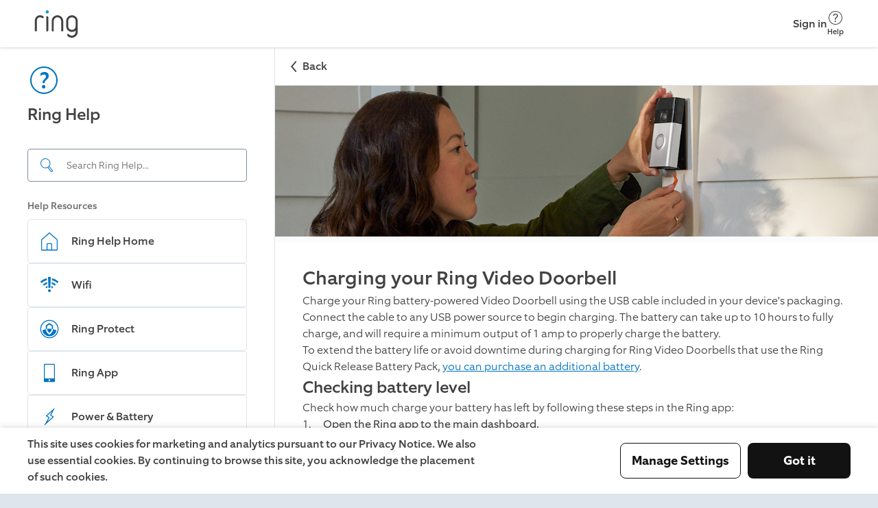

--- FILE ---
content_type: text/html; charset=utf-8
request_url: https://ring.com/au/en/support/articles/r2r57/charging-ring-doorbell?redirect=true
body_size: 13568
content:
<!DOCTYPE html><html lang="en-AU"><head><meta charSet="utf-8"/><meta name="viewport" content="width=device-width"/><meta name="google-site-verification" content="ps55AY--dk2KDwYnyk5xD6QBOr549YYmoFle7WZ-f1M"/><title>Charging your Ring Video Doorbell</title><meta name="description" content="Check your battery level and charge your device&#x27;s battery."/><link rel="icon" type="image/png" href="https://dpm9srkj4h6ti.cloudfront.net/_next/static/media/favicon.51d05dfb.png"/><link rel="shortcut icon" href="https://dpm9srkj4h6ti.cloudfront.net/_next/static/media/favicon.2e762eed.ico"/><link rel="preconnect" href="https://static.ring.com" crossorigin="true"/><meta name="next-head-count" content="8"/><link rel="preload" data-testid="global-nav-script-preload" as="script" href="https://nav.ring.com/globalnav.min.js" crossorigin="anonymous"/><link rel="preload" data-testid="global-nav-style-preload" as="style" href="https://nav.ring.com/globalnav.min.css"/><link rel="stylesheet" data-testid="global-nav-style" type="text/css" href="https://nav.ring.com/globalnav.min.css"/><link rel="preload" href="https://dpm9srkj4h6ti.cloudfront.net/_next/static/css/9d72204c52efdcb3.css" as="style" crossorigin="anonymous"/><link rel="stylesheet" href="https://dpm9srkj4h6ti.cloudfront.net/_next/static/css/9d72204c52efdcb3.css" crossorigin="anonymous" data-n-g=""/><link rel="preload" href="https://dpm9srkj4h6ti.cloudfront.net/_next/static/css/9c9a66417a636597.css" as="style" crossorigin="anonymous"/><link rel="stylesheet" href="https://dpm9srkj4h6ti.cloudfront.net/_next/static/css/9c9a66417a636597.css" crossorigin="anonymous" data-n-p=""/><noscript data-n-css=""></noscript><script defer="" crossorigin="anonymous" nomodule="" src="https://dpm9srkj4h6ti.cloudfront.net/_next/static/chunks/polyfills-42372ed130431b0a.js"></script><script type="text/javascript" id="global-nav-script" async="" src="https://nav.ring.com/globalnav.min.js" defer="" data-nscript="beforeInteractive" crossorigin="anonymous"></script><script defer="" src="https://dpm9srkj4h6ti.cloudfront.net/_next/static/chunks/2373-8a70c737b9b7bcfd.js" crossorigin="anonymous"></script><script defer="" src="https://dpm9srkj4h6ti.cloudfront.net/_next/static/chunks/2118.249312fe9db68e81.js" crossorigin="anonymous"></script><script src="https://dpm9srkj4h6ti.cloudfront.net/_next/static/chunks/webpack-1b6c142b959f50fd.js" defer="" crossorigin="anonymous"></script><script src="https://dpm9srkj4h6ti.cloudfront.net/_next/static/chunks/framework-945b357d4a851f4b.js" defer="" crossorigin="anonymous"></script><script src="https://dpm9srkj4h6ti.cloudfront.net/_next/static/chunks/main-49479e92f41eb0ee.js" defer="" crossorigin="anonymous"></script><script src="https://dpm9srkj4h6ti.cloudfront.net/_next/static/chunks/pages/_app-41623ca3a52b2387.js" defer="" crossorigin="anonymous"></script><script src="https://dpm9srkj4h6ti.cloudfront.net/_next/static/chunks/5987-33520ebfd3f35e42.js" defer="" crossorigin="anonymous"></script><script src="https://dpm9srkj4h6ti.cloudfront.net/_next/static/chunks/8897-33eb9becc6a31e48.js" defer="" crossorigin="anonymous"></script><script src="https://dpm9srkj4h6ti.cloudfront.net/_next/static/chunks/pages/articles/%5Bid%5D/%5Bslug%5D-6359c8f06cfb4c42.js" defer="" crossorigin="anonymous"></script><script src="https://dpm9srkj4h6ti.cloudfront.net/_next/static/NZBvK33TrhE9v1ZLRnJ7X/_buildManifest.js" defer="" crossorigin="anonymous"></script><script src="https://dpm9srkj4h6ti.cloudfront.net/_next/static/NZBvK33TrhE9v1ZLRnJ7X/_ssgManifest.js" defer="" crossorigin="anonymous"></script></head><body class=""><header id="gn-root" data-state="{&quot;api&quot;:2,&quot;shop&quot;:true,&quot;locale&quot;:&quot;en-AU&quot;,&quot;loginStatus&quot;:false,&quot;transactional&quot;:false,&quot;mode&quot;:&quot;no_content&quot;}"></header><div id="__next"><!--$--><div class="rcl__page PageWrapper_page___wp64"><nav class="BackButton_button-mobile__2qSy_ BackButton_button__sR6mC" data-initial-path-loaded="false" aria-label="Mobile back"><div class="BackButton_navigation__8PPxY"><span style="width:24px;height:24px"><svg xmlns="http://www.w3.org/2000/svg" fill="none" viewBox="0 0 24 24" role="img" class="BackButton_arrow__J4lVw" aria-label="ArrowUpIcon"><title>Arrow Up</title><path d="m11.95 7 7.618 6.53a.95.95 0 0 1-1.236 1.443l-6.382-5.47-6.382 5.47a.95.95 0 1 1-1.236-1.443L11.95 7Z" clip-rule="evenodd"></path></svg></span><span>Back</span></div></nav><aside class="rcl__sidebar-navigation LeftPanel_sidebar__ShVns" tabindex="0" aria-label="navigation"><header class="rcl__sidebar-navigation__header LeftPanel_navHeader__8oy1s"><div class="rcl__sidebar-navigation__header-icon"><span><svg xmlns="http://www.w3.org/2000/svg" viewBox="0 0 24 24" role="img" class="Icon_primary-base__miEen IconLoaded" aria-label="QuestionmarkCircleIcon"><path fill-rule="evenodd" d="M12.56 14a2.24 2.24 0 0 1 .943-1.996c1.617-1.175 2.007-2.065 2.007-3.155-.01-1.91-1.2-2.85-3.27-2.85a4.409 4.409 0 0 0-2.748 1.006L9.5 8.829h.06a3.5 3.5 0 0 1 2.292-1c1.008 0 1.668.4 1.668 1.41 0 .75-.44 1.34-1.42 2.16a2.866 2.866 0 0 0-.998 2.676l1.458-.017V14Zm.44 2.76a1.19 1.19 0 1 0-2.37.005 1.19 1.19 0 1 0 2.37-.01v.005ZM12 3a9 9 0 0 1 9 9 9 9 0 0 1-9 9 9 9 0 0 1-9-9 9 9 0 0 1 9-9Zm0-1C6.477 2 2 6.477 2 12s4.477 10 10 10 10-4.477 10-10S17.523 2 12 2Z" clip-rule="evenodd"></path></svg></span></div><h1 class="rcl__heading rcl__heading_size_normal ">Ring Help</h1></header><div class="LeftPanel_searchBar__pq3Hm"><form class="SearchBar_form__wIFNz"><div class="SearchBar_inputContainer__k_I30" id="search"><div class="SearchBar_searchIcon__5JEBn SearchBar_icon__EvIzp"><span style="width:24px;height:24px"><svg xmlns="http://www.w3.org/2000/svg" viewBox="0 0 24 24" role="img" class="Icon_primary-base__miEen IconLoaded" aria-label="FindIcon"><path d="m20.76 19.48-4.52-5.64c-.06-.08-.15-.12-.23-.18a7.144 7.144 0 0 0 1.46-3.62 7.248 7.248 0 0 0-6.42-8c-.26-.03-.53-.04-.8-.04-3.65 0-6.8 2.74-7.21 6.45a7.248 7.248 0 0 0 6.42 8c.27.03.54.04.81.04 1.14 0 2.23-.27 3.2-.75.04.08.06.16.12.23l4.52 5.64a1.089 1.089 0 0 0 1.53.17l.95-.76c.47-.38.55-1.07.17-1.54Zm-10.49-3.99c-.23 0-.47-.01-.7-.04-1.66-.18-3.15-1-4.2-2.3a6.23 6.23 0 0 1-1.34-4.59 6.256 6.256 0 0 1 6.92-5.52c1.66.18 3.15 1 4.2 2.3a6.187 6.187 0 0 1 1.34 4.59 6.198 6.198 0 0 1-1.99 3.91l-.31.25c-1.08.87-2.44 1.4-3.92 1.4Zm9.7 4.74-.95.76c-.01.01-.03.02-.06.02-.02 0-.05-.01-.07-.03l-4.52-5.64c-.03-.03-.02-.1.01-.13l.1-.08c.23-.16.45-.34.66-.53l.2-.16c.01-.01.03-.02.06-.02.02 0 .05.01.07.03l4.52 5.64c.02.05.01.12-.02.14Z"></path></svg></span></div><input aria-label="Search input" class="SearchBar_input__GFoRD" id="search-input" spellcheck="false" autoComplete="off" type="text" placeholder="Search Ring Help..." data-suggestion-data-loaded="false" value=""/></div></form></div><section class="rcl__sidebar-navigation__section LeftPanel_navSection__S6Zb8"><h2 class="rcl__sidebar-navigation__section-heading">Help Resources</h2><ul class="rcl__cell-list "><li><a class="Link_noStyle__Qv176 Link_block__o3O7M" href="/au/en/support"><section class="rcl__cell rcl__cell rcl__sidebar-navigation__cell " tabindex="-1" aria-label="Ring Help Home"><div class="rcl__cell__image rcl__cell__image_size_s"><span><svg xmlns="http://www.w3.org/2000/svg" viewBox="0 0 32 33" role="img" class="Icon_primary-base__miEen IconLoaded" aria-label="HomeIcon"><title>Home</title><path d="M27.547 13.041 16 2.788 4.453 13.041a1.334 1.334 0 0 0-.453 1v14.08a1.333 1.333 0 0 0 1.333 1.334h21.334A1.333 1.333 0 0 0 28 28.12v-14.08a1.332 1.332 0 0 0-.453-1Zm-14.214 15.08v-8h5.334v8h-5.334Zm13.334 0H20v-8a1.334 1.334 0 0 0-1.333-1.333h-5.334A1.334 1.334 0 0 0 12 20.121v8H5.333v-14.08L16 4.575l10.667 9.466v14.08Z"></path></svg></span></div><article class="rcl__cell__content"><h2 class="rcl__cell__title">Ring Help Home</h2></article><svg xmlns="http://www.w3.org/2000/svg" fill="none" viewBox="0 0 24 24" role="img" class="rcl__cell__arrow"><title>Arrow Up</title><path d="m11.95 7 7.618 6.53a.95.95 0 0 1-1.236 1.443l-6.382-5.47-6.382 5.47a.95.95 0 1 1-1.236-1.443L11.95 7Z" clip-rule="evenodd"></path></svg></section></a></li><li><a class="Link_noStyle__Qv176 Link_block__o3O7M" href="/au/en/support/categories/wifi?page=1"><section class="rcl__cell rcl__cell rcl__sidebar-navigation__cell " tabindex="-1" aria-label="Wifi"><div class="rcl__cell__image rcl__cell__image_size_s"><span><svg xmlns="http://www.w3.org/2000/svg" viewBox="0 0 24 24" role="img" class="Icon_primary-base__miEen IconLoaded" aria-label="WifiPoorIcon"><path d="M11 15h2l.5-12h-3l.5 12ZM14.89 4.32l-.18 2.11a12.84 12.84 0 0 1 6 3.25L22 8.12a15.58 15.58 0 0 0-7.11-3.8ZM2 8.13a15.65 15.65 0 0 1 7.11-3.79l.18 2.11a12.8 12.8 0 0 0-5.94 3.23L2 8.13ZM13.29 18.83a1.5 1.5 0 1 0-2.5-1.66 1.5 1.5 0 0 0 2.5 1.66ZM4.91 11.25a11.18 11.18 0 0 1 4.56-2.62l.12 1.93a8.91 8.91 0 0 0-3.59 2l-1.09-1.31ZM14.53 8.62l-.15 1.88A8.64 8.64 0 0 1 18 12.56l1.12-1.31a11.8 11.8 0 0 0-4.59-2.63ZM7.72 14.19a7.53 7.53 0 0 1 2.11-1.26l.17 1.74c-.433.183-.84.421-1.21.71l-1.07-1.19ZM14.18 12.89 14 14.61c.455.194.88.453 1.26.77l1.06-1.19a6.89 6.89 0 0 0-2.14-1.3Z"></path></svg></span></div><article class="rcl__cell__content"><h2 class="rcl__cell__title">Wifi</h2></article><svg xmlns="http://www.w3.org/2000/svg" fill="none" viewBox="0 0 24 24" role="img" class="rcl__cell__arrow"><title>Arrow Up</title><path d="m11.95 7 7.618 6.53a.95.95 0 0 1-1.236 1.443l-6.382-5.47-6.382 5.47a.95.95 0 1 1-1.236-1.443L11.95 7Z" clip-rule="evenodd"></path></svg></section></a></li><li><a class="Link_noStyle__Qv176 Link_block__o3O7M" href="/au/en/support/plans"><section class="rcl__cell rcl__cell rcl__sidebar-navigation__cell " tabindex="-1" aria-label="Ring Protect"><div class="rcl__cell__image rcl__cell__image_size_s"><span><svg xmlns="http://www.w3.org/2000/svg" viewBox="0 0 24 24" role="img" class="Icon_primary-base__miEen IconLoaded" aria-label="RingProtectIcon"><path d="M12 5.31 8 8v4.12h.06c.36-.09.75-.17 1.28-.26V8.75L12 7l2.7 1.74v3.11c.53.09.93.18 1.27.26h.06V8L12 5.31Z"></path><path d="M12 16.37a6.83 6.83 0 0 0 2.72-4.55A16.19 16.19 0 0 0 12 11.6a16.37 16.37 0 0 0-2.72.22A6.83 6.83 0 0 0 12 16.37Z"></path><path d="M16.05 12.09a7.939 7.939 0 0 1-3.73 5.77L12 18l-.31-.16A7.939 7.939 0 0 1 8 12.09a16.48 16.48 0 0 0-3.77 1.41 7.93 7.93 0 0 0 15.57 0 16.742 16.742 0 0 0-3.75-1.41Z"></path><path d="M12 3a9 9 0 1 1 0 18 9 9 0 0 1 0-18Zm0-1a10 10 0 1 0 0 20 10 10 0 0 0 0-20Z"></path></svg></span></div><article class="rcl__cell__content"><h2 class="rcl__cell__title">Ring Protect</h2></article><svg xmlns="http://www.w3.org/2000/svg" fill="none" viewBox="0 0 24 24" role="img" class="rcl__cell__arrow"><title>Arrow Up</title><path d="m11.95 7 7.618 6.53a.95.95 0 0 1-1.236 1.443l-6.382-5.47-6.382 5.47a.95.95 0 1 1-1.236-1.443L11.95 7Z" clip-rule="evenodd"></path></svg></section></a></li><li><a class="Link_noStyle__Qv176 Link_block__o3O7M" href="/au/en/support/categories/ring-app-help?page=1"><section class="rcl__cell rcl__cell rcl__sidebar-navigation__cell " tabindex="-1" aria-label="Ring App"><div class="rcl__cell__image rcl__cell__image_size_s"><span><svg xmlns="http://www.w3.org/2000/svg" viewBox="0 0 24 24" role="img" class="Icon_primary-base__miEen IconLoaded" aria-label="MobileDeviceIcon"><path d="M17 2H7a1 1 0 0 0-1 1v18a1 1 0 0 0 1 1h10a1 1 0 0 0 1-1V3a1 1 0 0 0-1-1Zm-5 19a1 1 0 1 1 0-2 1 1 0 0 1 0 2Zm5-3H7V3h10v15Z"></path></svg></span></div><article class="rcl__cell__content"><h2 class="rcl__cell__title">Ring App</h2></article><svg xmlns="http://www.w3.org/2000/svg" fill="none" viewBox="0 0 24 24" role="img" class="rcl__cell__arrow"><title>Arrow Up</title><path d="m11.95 7 7.618 6.53a.95.95 0 0 1-1.236 1.443l-6.382-5.47-6.382 5.47a.95.95 0 1 1-1.236-1.443L11.95 7Z" clip-rule="evenodd"></path></svg></section></a></li><li><a class="Link_noStyle__Qv176 Link_block__o3O7M" href="/au/en/support/categories/power-and-battery?page=1"><section class="rcl__cell rcl__cell rcl__sidebar-navigation__cell " tabindex="-1" aria-label="Power &amp; Battery"><div class="rcl__cell__image rcl__cell__image_size_s"><span><svg xmlns="http://www.w3.org/2000/svg" viewBox="0 0 24 24" role="img" class="Icon_primary-base__miEen IconLoaded" aria-label="PowerIcon"><path fill-rule="evenodd" d="m14.74 6.28-1.63 3.27-.39.79.73.49 1.93 1.29-5.55 5 2-3.68.45-.81-.77-.51-1.88-1.24 5.12-4.61-.01.01ZM18 2 8 11l3 2-5 9 11-10-3-2 4-8Z" clip-rule="evenodd"></path></svg></span></div><article class="rcl__cell__content"><h2 class="rcl__cell__title">Power &amp; Battery</h2></article><svg xmlns="http://www.w3.org/2000/svg" fill="none" viewBox="0 0 24 24" role="img" class="rcl__cell__arrow"><title>Arrow Up</title><path d="m11.95 7 7.618 6.53a.95.95 0 0 1-1.236 1.443l-6.382-5.47-6.382 5.47a.95.95 0 1 1-1.236-1.443L11.95 7Z" clip-rule="evenodd"></path></svg></section></a></li><li><a class="Link_noStyle__Qv176 Link_block__o3O7M" href="/au/en/support/categories"><section class="rcl__cell rcl__cell rcl__sidebar-navigation__cell " tabindex="-1" aria-label="All Categories"><div class="rcl__cell__image rcl__cell__image_size_s"><span><svg xmlns="http://www.w3.org/2000/svg" viewBox="0 0 24 24" role="img" class="Icon_primary-base__miEen IconLoaded" aria-label="ListViewIcon"><path fill-rule="evenodd" d="M21 3v4H3V3h18Zm0-1H3a1 1 0 0 0-1 1v4a1 1 0 0 0 1 1h18a1 1 0 0 0 1-1V3a1 1 0 0 0-1-1Zm0 8v4H3v-4h18Zm0-1H3a1 1 0 0 0-1 1v4a1 1 0 0 0 1 1h18a1 1 0 0 0 1-1v-4a1 1 0 0 0-1-1Zm0 8v4H3v-4h18Zm0-1H3a1 1 0 0 0-1 1v4a1 1 0 0 0 1 1h18a1 1 0 0 0 1-1v-4a1 1 0 0 0-1-1Z" clip-rule="evenodd"></path></svg></span></div><article class="rcl__cell__content"><h2 class="rcl__cell__title">All Categories</h2></article><svg xmlns="http://www.w3.org/2000/svg" fill="none" viewBox="0 0 24 24" role="img" class="rcl__cell__arrow"><title>Arrow Up</title><path d="m11.95 7 7.618 6.53a.95.95 0 0 1-1.236 1.443l-6.382-5.47-6.382 5.47a.95.95 0 1 1-1.236-1.443L11.95 7Z" clip-rule="evenodd"></path></svg></section></a></li></ul></section></aside><main class="rcl__page__content PageWrapper_body__Bpnq6" tabindex="-1"><nav class="BackButton_button-desktop__ZuIp6 BackButton_button__sR6mC" data-initial-path-loaded="false" aria-label="Desktop back"><div class="BackButton_navigation__8PPxY"><span style="width:24px;height:24px"><svg xmlns="http://www.w3.org/2000/svg" fill="none" viewBox="0 0 24 24" role="img" class="BackButton_arrow__J4lVw" aria-label="ArrowUpIcon"><title>Arrow Up</title><path d="m11.95 7 7.618 6.53a.95.95 0 0 1-1.236 1.443l-6.382-5.47-6.382 5.47a.95.95 0 1 1-1.236-1.443L11.95 7Z" clip-rule="evenodd"></path></svg></span><span>Back</span></div></nav><picture class="ArticlePage_headerImage__pIKAf"><source media="(max-width:1023px)" srcSet="https://d1kusojqr3t85q.cloudfront.net/jrz4hnnvdyct/2jUFNmI9biSvlCspfme4WO/8b30c1e9644af6bed4b215aa0fbb07c4/Battery-Doorbell-Installation-Mobile.png?w=1023&amp;fm=avif" type="image/avif"/><source media="(max-width:1023px)" srcSet="https://d1kusojqr3t85q.cloudfront.net/jrz4hnnvdyct/2jUFNmI9biSvlCspfme4WO/8b30c1e9644af6bed4b215aa0fbb07c4/Battery-Doorbell-Installation-Mobile.png?w=1023&amp;fm=jpg"/><source srcSet="https://d1kusojqr3t85q.cloudfront.net/jrz4hnnvdyct/2brb4R8dhfC15uPKTP3tbT/21570867a5f909ddcb4e53c203f64c1d/Battery-Doorbell-Installation.png?w=1200&amp;fm=avif" type="image/avif"/><img src="https://d1kusojqr3t85q.cloudfront.net/jrz4hnnvdyct/2brb4R8dhfC15uPKTP3tbT/21570867a5f909ddcb4e53c203f64c1d/Battery-Doorbell-Installation.png?w=1200&amp;fm=jpg" alt="Hands installing a Ring Video Doorbell on a white wall" width="1920" style="max-width:100%;height:auto"/></picture><article class="PageWrapper_article-content__zPCi0"><h1 class="rcl__heading rcl__heading_size_large ">Charging your Ring Video Doorbell</h1><p class="rcl__paragraph rcl__paragraph_size_l rcl__paragraph_weight_light Typography_paragraph___4Pxu Typography_website__S1FPL" style="word-break:normal;hyphens:manual">Charge your Ring battery-powered Video Doorbell using the USB cable included in your device&#x27;s packaging. Connect the cable to any USB power source to begin charging. The battery can take up to 10 hours to fully charge, and will require a minimum output of 1 amp to properly charge the battery.</p><p class="rcl__paragraph rcl__paragraph_size_l rcl__paragraph_weight_light Typography_paragraph___4Pxu Typography_website__S1FPL" style="word-break:normal;hyphens:manual">To extend the battery life or avoid downtime during charging for Ring Video Doorbells that use the Ring Quick Release Battery Pack, <a target="_blank" metrics-click-id="https://ring.com/products/quick-release-battery-pack" metrics-click-cta-name="externalLink" href="https://ring.com/products/quick-release-battery-pack">you can purchase an additional battery</a>.</p><h1 class="rcl__heading rcl__heading_size_normal Typography_heading__UbybH Typography_website__S1FPL" id="Checking-battery-level">Checking battery level </h1><p class="rcl__paragraph rcl__paragraph_size_l rcl__paragraph_weight_light Typography_paragraph___4Pxu Typography_website__S1FPL" style="word-break:normal;hyphens:manual">Check how much charge your battery has left by following these steps in the Ring app:</p><ol class="Typography_custom-list__aPH1C Typography_website__S1FPL"><li class="Typography_ordered-list-item-0__oRPz_"><div class="Typography_item-container__qY59T"><p>Open the Ring app to the main dashboard.</p></div></li><li class="Typography_ordered-list-item-0__oRPz_"><div class="Typography_item-container__qY59T"><p>Tap <b>more (•••)</b> on the camera you want to access.</p></div></li><li class="Typography_ordered-list-item-0__oRPz_"><div class="Typography_item-container__qY59T"><p>Tap <b>your device&#x27;s</b> <b>Settings</b>.</p></div></li><li class="Typography_ordered-list-item-0__oRPz_"><div class="Typography_item-container__qY59T"><p>Tap the <b>Device Health</b> tile.</p></div></li><li class="Typography_ordered-list-item-0__oRPz_"><div class="Typography_item-container__qY59T"><div style="display:inline;font-weight:300">Under Power, you can see your doorbell&#x27;s Power Source and Battery Level.</div></div></li></ol><hr/><h1 class="rcl__heading rcl__heading_size_normal Typography_heading__UbybH Typography_website__S1FPL" id="Charging-a-Ring-Video-Doorbell-with-a-removable-battery">Charging a Ring Video Doorbell with a removable battery </h1><iframe sandbox="allow-scripts allow-same-origin allow-presentation allow-popups allow-popups-to-escape-sandbox" allowfullscreen="" src="https://www.youtube-nocookie.com/embed/BKP1Kfz9LDQ?rel=0&amp;origin=https://ring.com/support" class="YouTubeVideo_frame__dEqzb YouTubeVideo_frame__dEqzb YouTubeVideo_default__4yJ4z YouTubeVideo_frame__dEqzb YouTubeVideo_frame__dEqzb"></iframe><p class="rcl__paragraph rcl__paragraph_size_l rcl__paragraph_weight_light Typography_paragraph___4Pxu Typography_website__S1FPL" style="word-break:normal;hyphens:manual">Follow these steps to charge the Quick Release Battery Pack for your doorbell:</p><ol class="Typography_custom-list__aPH1C Typography_website__S1FPL"><li class="Typography_ordered-list-item-0__oRPz_"><div class="Typography_item-container__qY59T"><div style="display:inline;font-weight:300"><b>Remove the security screws:</b></div><div style="display:inline;font-weight:300"> Use the included security screwdriver to remove the security screws located on the bottom of the device. Peephole Cam does not have security screws.</div></div></li><li class="Typography_ordered-list-item-0__oRPz_"><div class="Typography_item-container__qY59T"><div style="display:inline;font-weight:300"><b>Remove the faceplate or cover:</b></div><div style="display:inline;font-weight:300"> Press in on the sides of the faceplate or cover and pull it out and off.</div></div></li><li class="Typography_ordered-list-item-0__oRPz_"><div class="Typography_item-container__qY59T"><div style="display:inline;font-weight:300"><b>Remove the battery: </b></div><div style="display:inline;font-weight:300">Press the metal release tab to unlock the battery and slide it out.</div></div></li><li class="Typography_ordered-list-item-0__oRPz_"><div class="Typography_item-container__qY59T"><div style="display:inline;font-weight:300"><b>Charge the battery:</b></div><div style="display:inline;font-weight:300"> Connect the charging cable to the battery&#x27;s charging port. While charging, your battery displays two coloured lights, a solid green and an amber light. Charge the battery until only the green light remains lit.</div></div></li><li class="Typography_ordered-list-item-0__oRPz_"><div class="Typography_item-container__qY59T"><div style="display:inline;font-weight:300"><b>Reinsert the battery</b></div><div style="display:inline;font-weight:300">: Slide the fully-charged battery back into the compartment until it clicks in place. </div></div></li><li class="Typography_ordered-list-item-0__oRPz_"><div class="Typography_item-container__qY59T"><div style="display:inline;font-weight:300"><b>Reattach the faceplate:</b></div><div style="display:inline;font-weight:300"> Place the faceplate or cover back on the device until it clicks, and then reinsert the security screws.</div></div></li><li class="Typography_ordered-list-item-0__oRPz_"><div class="Typography_item-container__qY59T"><div style="display:inline;font-weight:300"><b>Wait for the device to power back on</b></div><div style="display:inline;font-weight:300">: It can take up to 60 seconds.</div></div></li></ol><div class="CustomCalloutCard_wrapper__SLxGf CustomCalloutCard_website__Jy4Bd"><aside class="rcl__callout-card rcl__callout-card_status_error " id="6j16VXbvYrdDusskI9oon7" aria-label="Screw use warning."><div class="rcl__callout-card__icon"><svg xmlns="http://www.w3.org/2000/svg" viewBox="0 0 24 24" role="img" aria-hidden="true"><title>Warning mark</title><path fill-rule="evenodd" d="M13.017 16.941c0 .56-.456 1.015-1.019 1.015-.562 0-1.019-.454-1.019-1.015 0-.56.457-1.014 1.02-1.014.562 0 1.018.454 1.018 1.014Zm-.51-2.029H11.49l-.51-5.073h2.038l-.51 5.073Zm-.509-10.086 8.459 15.16H3.54l8.458-15.16Zm0-1.826a.305.305 0 0 0-.243.18L2.052 20.555c-.133.243 0 .446.265.446H21.68c.285 0 .397-.203.265-.446L12.243 3.183A.306.306 0 0 0 11.999 3Z" clip-rule="evenodd"></path></svg></div><article class="rcl__callout-card__body"><h1 class="rcl__callout-card__title">Screw use warning.</h1><p class="CustomCalloutCard_paragraph__tFmXo">When securing your Ring device with the security screw(s), only use the small star-shaped screws that came with your device. Do not use any other screws.</p></article></aside></div><hr/><h1 class="rcl__heading rcl__heading_size_normal Typography_heading__UbybH Typography_website__S1FPL" id="Charging-a-Ring-Video-Doorbell-with-a-built-in-battery">Charging a Ring Video Doorbell with a built-in battery</h1><iframe sandbox="allow-scripts allow-same-origin allow-presentation allow-popups allow-popups-to-escape-sandbox" src="https://www.youtube-nocookie.com/embed/vTyAVtpw7Cw?rel=0&amp;origin=https://ring.com/support" class="YouTubeVideo_frame__dEqzb YouTubeVideo_frame__dEqzb YouTubeVideo_default__4yJ4z YouTubeVideo_frame__dEqzb YouTubeVideo_frame__dEqzb"></iframe><p class="rcl__paragraph rcl__paragraph_size_l rcl__paragraph_weight_light Typography_paragraph___4Pxu Typography_website__S1FPL" style="word-break:normal;hyphens:manual">Video Doorbell (1st and 2nd Generations) and Battery Video Doorbell have a built-in rechargeable battery. Follow these steps to charge battery doorbells with a built-in battery:</p><ol class="Typography_custom-list__aPH1C Typography_website__S1FPL"><li class="Typography_ordered-list-item-0__oRPz_"><div class="Typography_item-container__qY59T"><div style="display:inline;font-weight:300"><b>Remove the security screws:</b></div><div style="display:inline;font-weight:300"> Use the included security screwdriver to remove the security screws located on the bottom of the device.</div></div></li><li class="Typography_ordered-list-item-0__oRPz_"><div><div class="Typography_item-container__qY59T"><div style="display:inline;font-weight:300"><b>Remove the device from the bracket:</b></div><div style="display:inline;font-weight:300"> Lift the doorbell up and away from the mounting bracket.</div></div></div><div><ul class="rcl__list Typography_custom-list__aPH1C Typography_website__S1FPL"><li class="rcl__list__item rcl__list__item_type_dot Typography_list-item__IguzU"><div class="Typography_item-container__qY59T"><div style="display:inline;font-weight:300"><u>For Battery Video Doorbell:</u></div><div style="display:inline;font-weight:300"> Use the remove tool to pop the doorbell off the mounting bracket.</div></div></li></ul></div></li><li class="Typography_ordered-list-item-0__oRPz_"><div class="Typography_item-container__qY59T"><div style="display:inline;font-weight:300"><b>Charge the battery:</b></div><div style="display:inline;font-weight:300"> Connect the charging cable to the devices charging port.</div><div style="display:inline;font-weight:300"><b> </b></div><div style="display:inline;font-weight:300">The circular LED light on the doorbell&#x27;s front will illuminate fully when the battery reaches full charge.</div></div></li><li class="Typography_ordered-list-item-0__oRPz_"><div class="Typography_item-container__qY59T"><div style="display:inline;font-weight:300"><b>Reattach to mounting bracket:</b></div><div style="display:inline;font-weight:300"> Place the device back on the bracket and then reinsert the security screws.</div></div></li></ol><div class="CustomCalloutCard_wrapper__SLxGf CustomCalloutCard_website__Jy4Bd"><aside class="rcl__callout-card rcl__callout-card_status_error " id="6j16VXbvYrdDusskI9oon7" aria-label="Screw use warning."><div class="rcl__callout-card__icon"><svg xmlns="http://www.w3.org/2000/svg" viewBox="0 0 24 24" role="img" aria-hidden="true"><title>Warning mark</title><path fill-rule="evenodd" d="M13.017 16.941c0 .56-.456 1.015-1.019 1.015-.562 0-1.019-.454-1.019-1.015 0-.56.457-1.014 1.02-1.014.562 0 1.018.454 1.018 1.014Zm-.51-2.029H11.49l-.51-5.073h2.038l-.51 5.073Zm-.509-10.086 8.459 15.16H3.54l8.458-15.16Zm0-1.826a.305.305 0 0 0-.243.18L2.052 20.555c-.133.243 0 .446.265.446H21.68c.285 0 .397-.203.265-.446L12.243 3.183A.306.306 0 0 0 11.999 3Z" clip-rule="evenodd"></path></svg></div><article class="rcl__callout-card__body"><h1 class="rcl__callout-card__title">Screw use warning.</h1><p class="CustomCalloutCard_paragraph__tFmXo">When securing your Ring device with the security screw(s), only use the small star-shaped screws that came with your device. Do not use any other screws.</p></article></aside></div><hr/><h1 class="rcl__heading rcl__heading_size_normal Typography_heading__UbybH Typography_website__S1FPL" id="Battery-not-charging">Battery not charging</h1><p class="rcl__paragraph rcl__paragraph_size_l rcl__paragraph_weight_light Typography_paragraph___4Pxu Typography_website__S1FPL" style="word-break:normal;hyphens:manual">If you notice your Ring Video Doorbell’s battery is not charging, try the following:</p><ul class="rcl__list Typography_custom-list__aPH1C Typography_website__S1FPL"><li class="rcl__list__item rcl__list__item_type_dot Typography_list-item__IguzU"><div class="Typography_item-container__qY59T"><div style="display:inline;font-weight:300">Test your outlet to make sure it&#x27;s working properly by plugging in another device.</div></div></li><li class="rcl__list__item rcl__list__item_type_dot Typography_list-item__IguzU"><div class="Typography_item-container__qY59T"><div style="display:inline;font-weight:300">Try using a different charging cable.</div></div></li></ul><p class="rcl__paragraph rcl__paragraph_size_l rcl__paragraph_weight_light Typography_paragraph___4Pxu Typography_website__S1FPL" style="word-break:normal;hyphens:manual"><a metrics-click-id="zAaufulMS3yJVORrcEgm1" metrics-click-title="Learn more about battery performance." metrics-click-cta-name="internalLink" href="/au/en/support/articles/9iatk/troubleshooting-battery-performance">Learn more about battery performance.</a></p><hr/><h1 class="rcl__heading rcl__heading_size_normal Typography_heading__UbybH Typography_website__S1FPL" id="Using-alternative-power-options">Using alternative power options</h1><p class="rcl__paragraph rcl__paragraph_size_l rcl__paragraph_weight_light Typography_paragraph___4Pxu Typography_website__S1FPL" style="word-break:normal;hyphens:manual"><b>Hardwired:</b> You can hardwire your battery-powered doorbell to existing doorbell wiring or a low voltage transformer to provide a trickle charge to the battery. <a metrics-click-id="3VV233C8BVGuRIl8PnCljq" metrics-click-title="Learn more about hardwiring your Ring Video Doorbell." metrics-click-cta-name="internalLink" href="/au/en/support/articles/utvz2/Guidelines-for-Hardwiring-Your-Ring-Video-Doorbell">Learn more about hardwiring your Ring Video Doorbell.</a></p><p class="rcl__paragraph rcl__paragraph_size_l rcl__paragraph_weight_light Typography_paragraph___4Pxu Typography_website__S1FPL" style="word-break:normal;hyphens:manual"><b>Solar:</b> You can connect your compatible doorbell with a solar panel or solar charger to provide a trickle charge to the battery. <a target="_blank" metrics-click-id="https://ring.com/collections/accessories?filters=category:video-doorbell-wired,category:video-doorbell-pro,category:video-doorbell-pro-2,category:video-doorbell-elite,category:video-doorbell,category:video-doorbell-2,category:video-doorbell-3,category:video-doorbell-3-plus,category:video-doorbell-4,category:battery-doorbell,category:battery-doorbell-plus,category:battery-doorbell-pro,category:peephole-cam,type:solar" metrics-click-cta-name="externalLink" href="https://ring.com/collections/accessories?filters=category:video-doorbell-wired,category:video-doorbell-pro,category:video-doorbell-pro-2,category:video-doorbell-elite,category:video-doorbell,category:video-doorbell-2,category:video-doorbell-3,category:video-doorbell-3-plus,category:video-doorbell-4,category:battery-doorbell,category:battery-doorbell-plus,category:battery-doorbell-pro,category:peephole-cam,type:solar">Learn more about compatible solar power options.</a></p><aside class="ArticleFeedback_container__cE6XU"><p class="rcl__paragraph rcl__paragraph_size_l rcl__paragraph_weight_medium ">Was this article helpful?</p><div class="ArticleFeedback_buttons__0Cc7o"><button class="rcl__active-button-icon rcl__active-button-icon_variant_empty " data-testid="article-feedback-up-vote" aria-pressed="false" aria-label="Yes, this article is helpful." metrics-click-id="feedback-component-button-thumbsup-3njgQtJhkAPxGLP3vgSdk2" metrics-click-title="Thumbs Up"><div class="rcl__active-button-icon__icon" aria-hidden="true"><span><svg xmlns="http://www.w3.org/2000/svg" viewBox="0 0 24 24" role="img" class="Icon_primary-base__miEen IconLoaded" aria-label="ThumbsUpOnIcon" data-testid="icon-up-vote"><path d="M20.324 10.016c.92 0 1.666.745 1.666 1.666a1.66 1.66 0 0 1-.777 1.405 1.642 1.642 0 0 1-.556 2.22c.138.242.223.518.223.817 0 .592-.311 1.11-.778 1.405.138.241.222.518.222.816 0 .92-.746 1.666-1.666 1.666H8.663v-9.995s2.221-.139 2.221-2.221V5.98c0-1.147.704-1.935 1.63-1.978.927-.042 1.838.506 2.045 3.523 0 .975-.067 1.94-.137 2.49h5.902ZM7.553 10.016H2v9.44c0 .306.249.555.555.555h4.998v-9.995Z"></path></svg></span></div>Yes</button><button class="rcl__active-button-icon rcl__active-button-icon_variant_empty ArticleFeedback_no__uM4Fc" data-testid="article-feedback-down-vote" aria-pressed="false" aria-label="No, this article is not helpful." metrics-click-id="feedback-component-button-thumbsdown-3njgQtJhkAPxGLP3vgSdk2" metrics-click-title="Thumbs Down"><div class="rcl__active-button-icon__icon" aria-hidden="true"><span><svg xmlns="http://www.w3.org/2000/svg" viewBox="0 0 24 24" role="img" class="Icon_primary-base__miEen IconLoaded" aria-label="ThumbsUpOnIcon" data-testid="icon-down-vote"><path d="M20.324 10.016c.92 0 1.666.745 1.666 1.666a1.66 1.66 0 0 1-.777 1.405 1.642 1.642 0 0 1-.556 2.22c.138.242.223.518.223.817 0 .592-.311 1.11-.778 1.405.138.241.222.518.222.816 0 .92-.746 1.666-1.666 1.666H8.663v-9.995s2.221-.139 2.221-2.221V5.98c0-1.147.704-1.935 1.63-1.978.927-.042 1.838.506 2.045 3.523 0 .975-.067 1.94-.137 2.49h5.902ZM7.553 10.016H2v9.44c0 .306.249.555.555.555h4.998v-9.995Z"></path></svg></span></div>No</button></div></aside><div class="rcl__badge rcl__badge_type_solid rcl__badge_state_enabled rcl__badge_colour_neutral rcl__badge_size_default " style="width:fit-content">Last updated 3 months ago</div></article><div class="PageWrapper_articleFooter___mPae"><section><div class="SectionHeader_sectionHeader__1lf7M"><p class="rcl__paragraph rcl__paragraph_size_m rcl__paragraph_weight_medium ">Related Articles</p></div><ul class="rcl__cell-list "></ul></section></div><div class="PageWrapper_footer__QtSWF PageWrapper_articlePageFooter__Y7kk9"><div class="LanguageSelector_selector__lufjp"><span style="width:24px;height:24px"><svg xmlns="http://www.w3.org/2000/svg" viewBox="0 0 24 24" role="img" class="LanguageSelector_globe__3woKc" aria-label="InternetIcon"><path fill-rule="evenodd" d="M12 2C6.5 2 2 6.5 2 12s4.5 10 10 10 10-4.5 10-10S17.5 2 12 2Zm.5 5V3.1c1.2.3 2.5 1.7 3.2 3.9h-3.2ZM8.3 7c.8-2.2 2-3.6 3.2-3.9V7H8.3Zm8.5 0c-.5-1.4-1.1-2.7-1.9-3.5 1.9.6 3.5 1.9 4.6 3.5h-2.7ZM4.5 7c1.1-1.6 2.7-2.9 4.6-3.5-.7.8-1.4 2.1-1.9 3.5H4.5Zm13 4.5c0-1.2-.2-2.4-.4-3.5h3c.5 1.1.9 2.2.9 3.5h-3.5Zm-5 0V8H16c.3 1 .4 2.2.5 3.5h-4Zm-5 0c0-1.3.2-2.5.5-3.5h3.5v3.5h-4Zm-4.5 0c.1-1.3.4-2.4.9-3.5h3c-.3 1.1-.4 2.3-.4 3.5H3ZM17 16c.3-1.1.4-2.3.4-3.5H21c-.1 1.3-.4 2.4-.9 3.5H17Zm-4.5 0v-3.5h4c0 1.3-.2 2.5-.5 3.5h-3.5ZM8 16c-.3-1-.4-2.2-.5-3.5h4V16H8Zm-4.1 0c-.5-1.1-.9-2.2-.9-3.5h3.5c0 1.2.2 2.4.4 3.5h-3Zm11 4.5c.8-.9 1.4-2.1 1.9-3.5h2.7c-1.1 1.6-2.7 2.9-4.6 3.5Zm-2.4.4V17h3.2c-.7 2.2-2 3.6-3.2 3.9Zm-1 0c-1.2-.3-2.5-1.7-3.2-3.9h3.2v3.9Zm-2.4-.4c-1.9-.6-3.5-1.9-4.6-3.5h2.7c.5 1.4 1.2 2.7 1.9 3.5Z" clip-rule="evenodd"></path></svg></span><div class="LanguageSelector_content__LaNyL"><span>English (ANZ)</span><a style="cursor:pointer" href="/au/en/support/language-selector?prevPage=/au/en/support/articles/r2r57/charging-ring-doorbell?redirect=true">Change</a></div></div><div class="LegalLinksFooter_container__Mr5Jz">©2026 Ring LLC or its affiliates<div class="LegalLinksFooter_firstSeparator__EmQxG">|</div><div class="LegalLinksFooter_links__uayls"><div><a target="_blank" rel="noopener noreferrer" href="https://ring.com/privacy-notice">Privacy</a></div>|<div><a target="_blank" rel="noopener noreferrer" href="https://ring.com/licenses">Licenses</a></div>|<div><a target="_blank" rel="noopener noreferrer" href="https://ring.com/terms">Terms of Service</a></div></div></div></div></main></div><!--/$--></div><script id="__NEXT_DATA__" type="application/json" crossorigin="anonymous">{"props":{"pageProps":{"rhContext":{"locale":"en-AU","scope":"rh","hasLoginCookie":false},"leftPanel":{"title":"Ring Help","icon":"QuestionmarkCircleIcon","searchTitle":"Search Ring Help...","seeResultText":"See All Results","items":[{"id":"4vK4ayzGrrv5PVMnHAqH79","iconName":"HomeIcon","title":"Ring Help Home","path":"/au/en/support"},{"id":"6XXCRlpbOw2Ib3BPRzt7Do","iconName":"WifiPoorIcon","title":"Wifi","path":"/au/en/support/categories/wifi?page=1"},{"id":"3KRjHNuDhBWGeYNmYhSYa3","iconName":"RingProtectIcon","title":"Ring Protect","path":"/au/en/support/plans"},{"id":"4UmaLkTDP4wvBbp0A5CQih","iconName":"MobileDeviceIcon","title":"Ring App","path":"/au/en/support/categories/ring-app-help?page=1"},{"id":"5vREJ9P8HVish66Flifkhw","iconName":"PowerIcon","title":"Power \u0026 Battery","path":"/au/en/support/categories/power-and-battery?page=1"},{"id":"3JOGHy7EnUTbN4NfZ97N6J","iconName":"ListViewIcon","title":"All Categories","path":"/au/en/support/categories"}]},"articleEntry":{"fields":{"title":"Charging your Ring doorbell","ringHelpId":"r2r57","slug":"charging-ring-doorbell","headerImage":{"metadata":{"tags":[],"concepts":[]},"sys":{"id":"2eG5mlkkNF3Vky4AYPHOex","type":"Entry","createdAt":"2024-09-06T19:53:15.148Z","updatedAt":"2025-10-21T22:29:20.763Z","publishedVersion":13,"contentType":{"sys":{"type":"Link","linkType":"ContentType","id":"articleHeaderImage"}},"locale":"en-AU"},"fields":{"access":"Public","fourToOne":{"metadata":{"tags":[{"sys":{"type":"Link","linkType":"Tag","id":"batteryDoorbell"}},{"sys":{"type":"Link","linkType":"Tag","id":"installationAndHardwiring"}}],"concepts":[]},"sys":{"id":"2brb4R8dhfC15uPKTP3tbT","type":"Asset","createdAt":"2024-09-06T19:50:27.769Z","updatedAt":"2025-06-27T23:12:37.673Z","publishedVersion":40,"locale":"en-AU"},"fields":{"title":"RVD Battery - Installation - Header Image, 4:1","description":"Battery Doorbell being installed on a wall.","file":{"url":"//images.ctfassets.net/jrz4hnnvdyct/2brb4R8dhfC15uPKTP3tbT/21570867a5f909ddcb4e53c203f64c1d/Battery-Doorbell-Installation.png","details":{"size":1245895,"image":{"width":1920,"height":480}},"fileName":"Battery-Doorbell-Installation.png","contentType":"image/png"}}},"sixteenToNine":{"metadata":{"tags":[{"sys":{"type":"Link","linkType":"Tag","id":"batteryDoorbell"}},{"sys":{"type":"Link","linkType":"Tag","id":"installationAndHardwiring"}}],"concepts":[]},"sys":{"id":"2jUFNmI9biSvlCspfme4WO","type":"Asset","createdAt":"2024-09-06T19:51:52.755Z","updatedAt":"2025-06-27T23:12:37.679Z","publishedVersion":32,"locale":"en-AU"},"fields":{"title":"RVD Battery - Installation - Header Image, 16:9","description":"Battery Doorbell being installed on a wall.","file":{"url":"//images.ctfassets.net/jrz4hnnvdyct/2jUFNmI9biSvlCspfme4WO/8b30c1e9644af6bed4b215aa0fbb07c4/Battery-Doorbell-Installation-Mobile.png","details":{"size":954173,"image":{"width":1125,"height":633}},"fileName":"Battery-Doorbell-Installation-Mobile.png","contentType":"image/png"}}},"oneToOne":{"metadata":{"tags":[{"sys":{"type":"Link","linkType":"Tag","id":"batteryDoorbell"}},{"sys":{"type":"Link","linkType":"Tag","id":"installationAndHardwiring"}}],"concepts":[]},"sys":{"id":"1WJ5lXxKMcdpnCjqhoypq4","type":"Asset","createdAt":"2024-09-06T19:53:10.335Z","updatedAt":"2025-06-27T23:12:37.684Z","publishedVersion":33,"locale":"en-AU"},"fields":{"title":"RVD Battery - Installation - Header Image, 1:1","description":"Battery Doorbell being installed on a wall.","file":{"url":"//images.ctfassets.net/jrz4hnnvdyct/1WJ5lXxKMcdpnCjqhoypq4/4683d895ca73ddc827cc6da713cce4c9/Battery-Doorbell-Installation-Share.png","details":{"size":226962,"image":{"width":400,"height":400}},"fileName":"Battery-Doorbell-Installation-Share.png","contentType":"image/png"}}},"description":"Hands installing a Ring Video Doorbell on a white wall"}},"localisedContent":[{"metadata":{"tags":[],"concepts":[]},"sys":{"id":"5PLxhflXCB607M0kXMYWJl","type":"Entry","createdAt":"2024-02-23T23:13:53.620Z","updatedAt":"2025-10-16T23:46:08.684Z","publishedVersion":23,"contentType":{"sys":{"type":"Link","linkType":"ContentType","id":"articleLocal"}},"locale":"en-AU"},"fields":{"locale":"English (ANZ)","title":"Charging your Ring Video Doorbell","body":{"nodeType":"document","data":{},"content":[{"nodeType":"paragraph","data":{},"content":[{"nodeType":"text","value":"Charge your Ring battery-powered Video Doorbell using the USB cable included in your device's packaging. Connect the cable to any USB power source to begin charging. The battery can take up to 10 hours to fully charge, and will require a minimum output of 1 amp to properly charge the battery.","marks":[],"data":{}}]},{"nodeType":"paragraph","data":{},"content":[{"nodeType":"text","value":"To extend the battery life or avoid downtime during charging for Ring Video Doorbells that use the Ring Quick Release Battery Pack, ","marks":[],"data":{}},{"nodeType":"hyperlink","data":{"uri":"https://ring.com/products/quick-release-battery-pack"},"content":[{"nodeType":"text","value":"you can purchase an additional battery","marks":[],"data":{}}]},{"nodeType":"text","value":".","marks":[],"data":{}}]},{"nodeType":"heading-2","data":{},"content":[{"nodeType":"text","value":"Checking battery level ","marks":[],"data":{}}]},{"nodeType":"paragraph","data":{},"content":[{"nodeType":"text","value":"Check how much charge your battery has left by following these steps in the Ring app:","marks":[],"data":{}}]},{"nodeType":"ordered-list","data":{},"content":[{"nodeType":"list-item","data":{},"content":[{"nodeType":"paragraph","data":{},"content":[{"nodeType":"text","value":"","marks":[],"data":{}},{"nodeType":"embedded-entry-inline","data":{"target":{"metadata":{"tags":[],"concepts":[]},"sys":{"id":"6bwvyYkrPGWszrlx3ZGwo6","type":"Entry","createdAt":"2024-07-29T16:32:38.285Z","updatedAt":"2025-10-21T16:29:30.630Z","publishedVersion":58,"contentType":{"sys":{"type":"Link","linkType":"ContentType","id":"richTextFragment"}},"locale":"en-AU"},"fields":{"access":"Public","title":"Acadia | Open the Ring app to the main dashboard.","body":{"data":{},"content":[{"data":{},"content":[{"data":{},"marks":[],"value":"Open the Ring app to the main dashboard.","nodeType":"text"}],"nodeType":"paragraph"}],"nodeType":"document"}}}},"content":[]},{"nodeType":"text","value":"","marks":[],"data":{}}]}]},{"nodeType":"list-item","data":{},"content":[{"nodeType":"paragraph","data":{},"content":[{"nodeType":"text","value":"","marks":[],"data":{}},{"nodeType":"embedded-entry-inline","data":{"target":{"metadata":{"tags":[],"concepts":[]},"sys":{"id":"FvrMSzkseRuwwLU9CQYAW","type":"Entry","createdAt":"2024-07-29T16:35:00.957Z","updatedAt":"2025-10-21T16:29:37.249Z","publishedVersion":45,"contentType":{"sys":{"type":"Link","linkType":"ContentType","id":"richTextFragment"}},"locale":"en-AU"},"fields":{"access":"Public","title":"Acadia | Tap more (•••) on the camera you want to access.","body":{"data":{},"content":[{"data":{},"content":[{"data":{},"marks":[],"value":"Tap ","nodeType":"text"},{"data":{},"marks":[{"type":"bold"}],"value":"more (•••)","nodeType":"text"},{"data":{},"marks":[],"value":" on the camera you want to access.","nodeType":"text"}],"nodeType":"paragraph"}],"nodeType":"document"}}}},"content":[]},{"nodeType":"text","value":"","marks":[],"data":{}}]}]},{"nodeType":"list-item","data":{},"content":[{"nodeType":"paragraph","data":{},"content":[{"nodeType":"text","value":"","marks":[],"data":{}},{"nodeType":"embedded-entry-inline","data":{"target":{"metadata":{"tags":[],"concepts":[]},"sys":{"id":"1MBClyPBVFLmumbs9ND8lz","type":"Entry","createdAt":"2024-07-29T16:37:38.416Z","updatedAt":"2025-10-21T16:30:35.859Z","publishedVersion":21,"contentType":{"sys":{"type":"Link","linkType":"ContentType","id":"richTextFragment"}},"locale":"en-AU"},"fields":{"access":"Public","title":"Acadia | Tap your device's Settings.","body":{"data":{},"content":[{"data":{},"content":[{"data":{},"marks":[],"value":"Tap ","nodeType":"text"},{"data":{},"marks":[{"type":"bold"}],"value":"your device's","nodeType":"text"},{"data":{},"marks":[],"value":" ","nodeType":"text"},{"data":{},"marks":[{"type":"bold"}],"value":"Settings","nodeType":"text"},{"data":{},"marks":[],"value":".","nodeType":"text"}],"nodeType":"paragraph"}],"nodeType":"document"}}}},"content":[]},{"nodeType":"text","value":"","marks":[],"data":{}}]}]},{"nodeType":"list-item","data":{},"content":[{"nodeType":"paragraph","data":{},"content":[{"nodeType":"text","value":"","marks":[],"data":{}},{"nodeType":"embedded-entry-inline","data":{"target":{"metadata":{"tags":[],"concepts":[]},"sys":{"id":"15lRdIUw87UBzkQ3Mf3Lbj","type":"Entry","createdAt":"2024-08-16T23:06:46.748Z","updatedAt":"2025-10-21T16:30:28.353Z","publishedVersion":21,"contentType":{"sys":{"type":"Link","linkType":"ContentType","id":"richTextFragment"}},"locale":"en-AU"},"fields":{"access":"Public","title":"Acadia | Tap the Device Health tile.","body":{"data":{},"content":[{"data":{},"content":[{"data":{},"marks":[],"value":"Tap the ","nodeType":"text"},{"data":{},"marks":[{"type":"bold"}],"value":"Device Health","nodeType":"text"},{"data":{},"marks":[],"value":" tile.","nodeType":"text"}],"nodeType":"paragraph"}],"nodeType":"document"}}}},"content":[]},{"nodeType":"text","value":"","marks":[],"data":{}}]}]},{"nodeType":"list-item","data":{},"content":[{"nodeType":"paragraph","data":{},"content":[{"nodeType":"text","value":"Under Power, you can see your doorbell's Power Source and Battery Level.","marks":[],"data":{}}]}]}]},{"nodeType":"hr","data":{},"content":[]},{"nodeType":"heading-2","data":{},"content":[{"nodeType":"text","value":"Charging a Ring Video Doorbell with a removable battery ","marks":[],"data":{}}]},{"nodeType":"embedded-entry-block","data":{"target":{"metadata":{"tags":[],"concepts":[]},"sys":{"id":"287FpUFjCLNkTIBrm1J82d","type":"Entry","createdAt":"2023-10-31T02:48:29.253Z","updatedAt":"2025-04-01T16:25:11.420Z","publishedVersion":15,"contentType":{"sys":{"type":"Link","linkType":"ContentType","id":"youTubeVideo"}},"locale":"en-AU"},"fields":{"src":"https://www.youtube-nocookie.com/embed/BKP1Kfz9LDQ?rel=0","allowfullscreen":true}}},"content":[]},{"nodeType":"paragraph","data":{},"content":[{"nodeType":"text","value":"Follow these steps to charge the Quick Release Battery Pack for your doorbell:","marks":[],"data":{}}]},{"nodeType":"ordered-list","data":{},"content":[{"nodeType":"list-item","data":{},"content":[{"nodeType":"paragraph","data":{},"content":[{"nodeType":"text","value":"Remove the security screws:","marks":[{"type":"bold"}],"data":{}},{"nodeType":"text","value":" Use the included security screwdriver to remove the security screws located on the bottom of the device. Peephole Cam does not have security screws.","marks":[],"data":{}}]}]},{"nodeType":"list-item","data":{},"content":[{"nodeType":"paragraph","data":{},"content":[{"nodeType":"text","value":"Remove the faceplate or cover:","marks":[{"type":"bold"}],"data":{}},{"nodeType":"text","value":" Press in on the sides of the faceplate or cover and pull it out and off.","marks":[],"data":{}}]}]},{"nodeType":"list-item","data":{},"content":[{"nodeType":"paragraph","data":{},"content":[{"nodeType":"text","value":"Remove the battery: ","marks":[{"type":"bold"}],"data":{}},{"nodeType":"text","value":"Press the metal release tab to unlock the battery and slide it out.","marks":[],"data":{}}]}]},{"nodeType":"list-item","data":{},"content":[{"nodeType":"paragraph","data":{},"content":[{"nodeType":"text","value":"Charge the battery:","marks":[{"type":"bold"}],"data":{}},{"nodeType":"text","value":" Connect the charging cable to the battery's charging port. While charging, your battery displays two coloured lights, a solid green and an amber light. Charge the battery until only the green light remains lit.","marks":[],"data":{}}]}]},{"nodeType":"list-item","data":{},"content":[{"nodeType":"paragraph","data":{},"content":[{"nodeType":"text","value":"Reinsert the battery","marks":[{"type":"bold"}],"data":{}},{"nodeType":"text","value":": Slide the fully-charged battery back into the compartment until it clicks in place. ","marks":[],"data":{}}]}]},{"nodeType":"list-item","data":{},"content":[{"nodeType":"paragraph","data":{},"content":[{"nodeType":"text","value":"Reattach the faceplate:","marks":[{"type":"bold"}],"data":{}},{"nodeType":"text","value":" Place the faceplate or cover back on the device until it clicks, and then reinsert the security screws.","marks":[],"data":{}}]}]},{"nodeType":"list-item","data":{},"content":[{"nodeType":"paragraph","data":{},"content":[{"nodeType":"text","value":"Wait for the device to power back on","marks":[{"type":"bold"}],"data":{}},{"nodeType":"text","value":": It can take up to 60 seconds.","marks":[],"data":{}}]}]}]},{"nodeType":"embedded-entry-block","data":{"target":{"metadata":{"tags":[],"concepts":[]},"sys":{"id":"6j16VXbvYrdDusskI9oon7","type":"Entry","createdAt":"2023-10-20T16:37:53.096Z","updatedAt":"2025-10-21T16:24:22.328Z","publishedVersion":59,"contentType":{"sys":{"type":"Link","linkType":"ContentType","id":"calloutCard"}},"locale":"en-AU"},"fields":{"access":"Public","title":"Screw use warning.","body":{"data":{},"content":[{"data":{},"content":[{"data":{},"marks":[],"value":"When securing your Ring device with the security screw(s), only use the small star-shaped screws that came with your device. Do not use any other screws.","nodeType":"text"}],"nodeType":"paragraph"}],"nodeType":"document"},"status":"error"}}},"content":[]},{"nodeType":"hr","data":{},"content":[]},{"nodeType":"heading-2","data":{},"content":[{"nodeType":"text","value":"Charging a Ring Video Doorbell with a built-in battery","marks":[],"data":{}}]},{"nodeType":"embedded-entry-block","data":{"target":{"metadata":{"tags":[],"concepts":[]},"sys":{"id":"74gncw9Gv5resimhB5v6v9","type":"Entry","createdAt":"2025-01-31T21:57:23.711Z","updatedAt":"2025-03-18T19:12:55.272Z","publishedVersion":12,"contentType":{"sys":{"type":"Link","linkType":"ContentType","id":"youTubeVideo"}},"locale":"en-AU"},"fields":{"src":"https://www.youtube-nocookie.com/embed/vTyAVtpw7Cw?rel=0"}}},"content":[]},{"nodeType":"paragraph","data":{},"content":[{"nodeType":"text","value":"Video Doorbell (1st and 2nd Generations) and Battery Video Doorbell have a built-in rechargeable battery. Follow these steps to charge battery doorbells with a built-in battery:","marks":[],"data":{}}]},{"nodeType":"ordered-list","data":{},"content":[{"nodeType":"list-item","data":{},"content":[{"nodeType":"paragraph","data":{},"content":[{"nodeType":"text","value":"Remove the security screws:","marks":[{"type":"bold"}],"data":{}},{"nodeType":"text","value":" Use the included security screwdriver to remove the security screws located on the bottom of the device.","marks":[],"data":{}}]}]},{"nodeType":"list-item","data":{},"content":[{"nodeType":"paragraph","data":{},"content":[{"nodeType":"text","value":"Remove the device from the bracket:","marks":[{"type":"bold"}],"data":{}},{"nodeType":"text","value":" Lift the doorbell up and away from the mounting bracket.","marks":[],"data":{}}]},{"nodeType":"unordered-list","data":{},"content":[{"nodeType":"list-item","data":{},"content":[{"nodeType":"paragraph","data":{},"content":[{"nodeType":"text","value":"For Battery Video Doorbell:","marks":[{"type":"underline"}],"data":{}},{"nodeType":"text","value":" Use the remove tool to pop the doorbell off the mounting bracket.","marks":[],"data":{}}]}]}]}]},{"nodeType":"list-item","data":{},"content":[{"nodeType":"paragraph","data":{},"content":[{"nodeType":"text","value":"Charge the battery:","marks":[{"type":"bold"}],"data":{}},{"nodeType":"text","value":" Connect the charging cable to the devices charging port.","marks":[],"data":{}},{"nodeType":"text","value":" ","marks":[{"type":"bold"}],"data":{}},{"nodeType":"text","value":"The circular LED light on the doorbell's front will illuminate fully when the battery reaches full charge.","marks":[],"data":{}}]}]},{"nodeType":"list-item","data":{},"content":[{"nodeType":"paragraph","data":{},"content":[{"nodeType":"text","value":"Reattach to mounting bracket:","marks":[{"type":"bold"}],"data":{}},{"nodeType":"text","value":" Place the device back on the bracket and then reinsert the security screws.","marks":[],"data":{}}]}]}]},{"nodeType":"embedded-entry-block","data":{"target":{"metadata":{"tags":[],"concepts":[]},"sys":{"id":"6j16VXbvYrdDusskI9oon7","type":"Entry","createdAt":"2023-10-20T16:37:53.096Z","updatedAt":"2025-10-21T16:24:22.328Z","publishedVersion":59,"contentType":{"sys":{"type":"Link","linkType":"ContentType","id":"calloutCard"}},"locale":"en-AU"},"fields":{"access":"Public","title":"Screw use warning.","body":{"data":{},"content":[{"data":{},"content":[{"data":{},"marks":[],"value":"When securing your Ring device with the security screw(s), only use the small star-shaped screws that came with your device. Do not use any other screws.","nodeType":"text"}],"nodeType":"paragraph"}],"nodeType":"document"},"status":"error"}}},"content":[]},{"nodeType":"hr","data":{},"content":[]},{"nodeType":"heading-2","data":{},"content":[{"nodeType":"text","value":"Battery not charging","marks":[],"data":{}}]},{"nodeType":"paragraph","data":{},"content":[{"nodeType":"text","value":"If you notice your Ring Video Doorbell’s battery is not charging, try the following:","marks":[],"data":{}}]},{"nodeType":"unordered-list","data":{},"content":[{"nodeType":"list-item","data":{},"content":[{"nodeType":"paragraph","data":{},"content":[{"nodeType":"text","value":"Test your outlet to make sure it's working properly by plugging in another device.","marks":[],"data":{}}]}]},{"nodeType":"list-item","data":{},"content":[{"nodeType":"paragraph","data":{},"content":[{"nodeType":"text","value":"Try using a different charging cable.","marks":[],"data":{}}]}]}]},{"nodeType":"paragraph","data":{},"content":[{"nodeType":"text","value":"","marks":[],"data":{}},{"nodeType":"entry-hyperlink","data":{"target":{"metadata":{"tags":[],"concepts":[]},"sys":{"id":"zAaufulMS3yJVORrcEgm1","type":"Entry","createdAt":"2023-11-03T03:53:21.208Z","updatedAt":"2025-06-04T14:07:14.286Z","publishedVersion":53,"contentType":{"sys":{"type":"Link","linkType":"ContentType","id":"articleGlobal"}},"locale":"en-AU"},"fields":{"title":"Troubleshooting battery performance","headerImage":{"sys":{"type":"Link","linkType":"Entry","id":"6SaFpQ71s6rYtM9lj09owj"}},"ringHelpId":"9iatk","slug":"troubleshooting-battery-performance","localisedContent":[{"sys":{"type":"Link","linkType":"Entry","id":"2sgkxwLgBgCdxdHNuYgMAe"}}],"productCategory":{"sys":{"type":"Link","linkType":"Entry","id":"4T8qRIkWlan1sOMQXpHi2E"}},"voteSum":14,"voteCount":38,"viewCount":7242}}},"content":[{"nodeType":"text","value":"Learn more about battery performance.","marks":[],"data":{}}]},{"nodeType":"text","value":"","marks":[],"data":{}}]},{"nodeType":"hr","data":{},"content":[]},{"nodeType":"heading-2","data":{},"content":[{"nodeType":"text","value":"Using alternative power options","marks":[],"data":{}}]},{"nodeType":"paragraph","data":{},"content":[{"nodeType":"text","value":"Hardwired:","marks":[{"type":"bold"}],"data":{}},{"nodeType":"text","value":" You can hardwire your battery-powered doorbell to existing doorbell wiring or a low voltage transformer to provide a trickle charge to the battery. ","marks":[],"data":{}},{"nodeType":"entry-hyperlink","data":{"target":{"metadata":{"tags":[],"concepts":[]},"sys":{"id":"3VV233C8BVGuRIl8PnCljq","type":"Entry","createdAt":"2023-11-03T21:40:18.316Z","updatedAt":"2024-11-14T18:01:02.228Z","publishedVersion":35,"contentType":{"sys":{"type":"Link","linkType":"ContentType","id":"articleGlobal"}},"locale":"en-AU"},"fields":{"title":"Guidelines for Hardwiring Your Ring Video Doorbell","localisedContent":[{"sys":{"type":"Link","linkType":"Entry","id":"zWGLMx5r0a2dF91L8jaH8"}}],"categories":[{"sys":{"type":"Link","linkType":"Entry","id":"56Vd7eUZ50fvDF6EkeJBNo"}}],"ringHelpId":"utvz2","slug":"Guidelines-for-Hardwiring-Your-Ring-Video-Doorbell","headerImage":{"sys":{"type":"Link","linkType":"Entry","id":"3a4yZccbNrmXqRAhpD4EuL"}},"voteSum":0,"voteCount":2,"viewCount":8313}}},"content":[{"nodeType":"text","value":"Learn more about hardwiring your Ring Video Doorbell.","marks":[],"data":{}}]},{"nodeType":"text","value":"","marks":[],"data":{}}]},{"nodeType":"paragraph","data":{},"content":[{"nodeType":"text","value":"Solar:","marks":[{"type":"bold"}],"data":{}},{"nodeType":"text","value":" You can connect your compatible doorbell with a solar panel or solar charger to provide a trickle charge to the battery. ","marks":[],"data":{}},{"nodeType":"hyperlink","data":{"uri":"https://ring.com/collections/accessories?filters=category:video-doorbell-wired,category:video-doorbell-pro,category:video-doorbell-pro-2,category:video-doorbell-elite,category:video-doorbell,category:video-doorbell-2,category:video-doorbell-3,category:video-doorbell-3-plus,category:video-doorbell-4,category:battery-doorbell,category:battery-doorbell-plus,category:battery-doorbell-pro,category:peephole-cam,type:solar"},"content":[{"nodeType":"text","value":"Learn more about compatible solar power options.","marks":[],"data":{}}]},{"nodeType":"text","value":"","marks":[],"data":{}}]}]},"metaDescription":"Check your battery level and charge your device's battery."}}]},"metadata":{"tags":[],"concepts":[]},"sys":{"contentType":{"sys":{"type":"Link","linkType":"ContentType","id":"articleGlobal"}},"id":"3njgQtJhkAPxGLP3vgSdk2","type":"Entry"}},"feedbackForm":{"metadata":{"tags":[],"concepts":[]},"sys":{"id":"5yX6MvXUiTx3URsxyUPogy","type":"Entry","createdAt":"2024-10-10T11:56:57.422Z","updatedAt":"2024-10-10T11:56:57.422Z","publishedVersion":4,"contentType":{"sys":{"type":"Link","linkType":"ContentType","id":"feedbackForm"}},"locale":"en-AU"},"fields":{}},"isDraftMode":false,"_nextI18Next":{"initialI18nStore":{"en-AU":{"common":{"home":"Home","ring-help":"Ring Help","loader-message":"Processing...Do not close window.","feedback-component-title":"Feedback","feedback-component-heading":"Was this helpful?","wizard-screen-error-title":"There was an unexpected error.","wizard-screen-error-description":"There was an error loading this page. Tap the button below to reload the page.","wizard-screen-error-button":"Try Again","wizard-screen-404-error-title":"This page doesn’t exist.","wizard-screen-404-error-description":"There was an error loading this page. We’re sorry about that. Tap the button below to go back.","wizard-screen-404-error-button":"Go Back","error-page-reload-button":"Reload page","error-page-404-title":"Hmm, this page doesn’t exist.","error-page-404-description":"We couldn’t find the page you were looking for on Ring Help. Visit our homepage or browse for help resources in the search bar.","error-page-5xx-title":"There was an error loading this page.","error-page-5xx-description":"Something happened while trying to load this page. Tap the button to refresh, or browse for other help resources in the search bar.","error-404-locale-title":"This page is not available in your language.","error-404-locale-description":"Go back to Ring Help home or browse for content using the search bar.","error-404-homepage-text":"Homepage","general-404-error-title":"Sorry, that page could not be found.","general-404-error-description":"It may have been removed or moved someplace else. (404 Error)","client-side-error-title":"Something is not right on our end.","client-side-error-description":"We had trouble loading this page. Our team has received this error and will fix it soon. Tap the button below to reload the page.","client-side-error-link":"Get more help at Ring.com/support","client-side-error-button":"Try Again","left-panel-section-title-resources":"Help Resources","left-panel-section-wifi":"Wifi","left-panel-section-home":"Ring Help Home","left-panel-section-subscribing":"Subscribe to a Protect Plan","left-panel-section-app":"Ring App","left-panel-section-power":"Power \u0026 Battery","left-panel-section-categories":"Browse Categories","content-section-header-top-articles":"Top Articles","content-section-header-recommended-articles":"Recommended Articles","content-section-header-get-support":"Get support","content-section-header-tech-specs":"Tech Specs","content-section-header-features-basic":"Subscription Features in Basic","content-section-header-features-pro":"Subscription Features in Pro","content-section-header-features-go":"Subscription Features in Protect Go","content-section-header-features-plus":"Subscription Features in Plus","content-section-header-features-home-basic":"Ring Home Basic Features","content-section-header-features-home-standard":"Ring Home Standard Features","content-section-header-features-home-go":"Subscription Features in Protect Go","content-section-header-features-home-premium":"Ring Home Premium Features","content-section-header-features-home-virtual-security-guard":"Virtual Security Guard Features","content-section-header-features-home-solo":"Ring Solo Features","content-section-header-features-home-multi":"Ring Multi Features","content-section-header-features-home-ai-pro":"Ring AI Pro Features","content-section-header-key-features":"Key Features","content-section-header-related-articles":"Related Articles","content-section-header-select-device":"Select Device","content-section-header-help-with":"What do you need help with?","content-section-header-more-subscriptions":"More Subscriptions","content-section-header-add-ons":"Add-ons","content-section-header-additional-support":"Additional support","content-section-header-choose-region":"Choose Your Region","content-section-header-choose-country":"Choose Your Country","content-section-header-country-not-listed":"Country Not Listed?","content-section-header-what-is-ring-protect":"What is Ring Protect?","content-section-header-what-is-ring-home":"What is Ring Home?","content-section-header-available-subscriptions":"Available Subscriptions","search-bar-placeholder-rh":"Search Ring Help...","search-bar-see-all-results-rh":"See All Results","search-recommended":"Recommended","search-results-rh":"Search Results","search-results-not-found":"Sorry, no results matched your search.","search-results-throttled":"Sorry, we couldn't complete your search.","search-show-results-for":"Showing results for","search-instead":"Search instead for","search-product":"Product","search-category":"Category","search-support":"Support","search-subscription":"Subscription","cta-show-more":"Show More","cta-show-less":"Show Less","cta-learn-more":"Learn More","cta-chat-now":"Chat Now","cta-back":"Back","cta-next":"Next","cta-subscribe-now":"Subscribe Now","cta-change":"Change","cta-select-language":"Select Your Language","cta-which-plan-is-right-for-me":"Which plan is right for me?","cta-search-or-visit-homepage":"Try similar words in the search bar or visit our \u003c0\u003ehomepage\u003c/0\u003e to browse articles by categories or products.","cta-search-again-or-visit-homepage":"Try again in a moment or visit our \u003c0\u003ehomepage\u003c/0\u003e to browse articles by categories or products.","article-feedback-title":"Was this article helpful?","article-feedback-yes":"Yes","article-feedback-no":"No","article-feedback-yes-label":"Yes, this article is helpful.","article-feedback-no-label":"No, this article is not helpful.","legal-links-title-company":"©{{year}} Ring LLC or its affiliates","legal-links-title-privacy":"Privacy","legal-links-title-licenses":"Licenses","legal-links-title-terms-of-service":"Terms of Service","product-category-or":"or","notification-language-updated":"Your language was successfully updated.","date-week-single":"week","date-week-plural":"weeks","date-day-single":"day","date-day-plural":"days","date-month-single":"month","date-month-plural":"months","date-year-single":"year","date-year-plural":"years","article-last-updated":"Last updated {{count}} {{scale}} ago","error-code-badge":"Code: ","cta-feedback-title":"Leave Feedback","cta-feedback-form-title":"Share your feedback.","cta-feedback-form-describtion":"Please let us know how we can improve.","cta-feedback-share":"Share Feedback"}},"en-US":{"common":{"home":"Home","ring-help":"Ring Help","loader-message":"Processing...Do not close window.","feedback-component-title":"Feedback","feedback-component-heading":"Was this helpful?","wizard-screen-error-title":"There was an unexpected error.","wizard-screen-error-description":"There was an error loading this page. Tap the button below to reload the page.","wizard-screen-error-button":"Try Again","wizard-screen-404-error-title":"This page doesn’t exist.","wizard-screen-404-error-description":"There was an error loading this page. We’re sorry about that. Tap the button below to go back.","wizard-screen-404-error-button":"Go Back","error-page-reload-button":"Reload page","error-page-404-title":"Hmm, this page doesn’t exist.","error-page-404-description":"We couldn’t find the page you were looking for on Ring Help. Visit our homepage or browse for help resources in the search bar.","error-page-5xx-title":"There was an error loading this page.","error-page-5xx-description":"Something happened while trying to load this page. Tap the button to refresh, or browse for other help resources in the search bar.","error-404-locale-title":"This page is not available in your language.","error-404-locale-description":"Go back to Ring Help home or browse for content using the search bar.","error-404-homepage-text":"Homepage","general-404-error-title":"Sorry, that page could not be found.","general-404-error-description":"It may have been removed or moved someplace else. (404 Error)","client-side-error-title":"Something is not right on our end.","client-side-error-description":"We had trouble loading this page. Our team has received this error and will fix it soon. Tap the button below to reload the page.","client-side-error-link":"Get more help at Ring.com/support","client-side-error-button":"Try Again","left-panel-section-title-resources":"Help Resources","left-panel-section-wifi":"Wifi Help","left-panel-section-home":"Ring Help Home","left-panel-section-subscribing":"Subscribe to a Protect Plan","left-panel-section-app":"Ring App Help","left-panel-section-power":"Power \u0026 Battery Help","left-panel-section-categories":"Browse Categories","left-panel-nva":"Neighbors Verified Help","left-panel-section-nva-home":"Verified Help Home","left-panel-section-nva-general-information":"General Information","left-panel-section-nva-using-verified-account":"Using Neighbors Verified","left-panel-section-nva-community-outreach":"Community Outreach Material","left-panel-section-nva-active-organizations":"Active Organizations","content-section-header-top-articles":"Top Articles","content-section-header-recommended-articles":"Recommended Articles","content-section-header-get-support":"Get support","content-section-header-tech-specs":"Tech Specs","content-section-header-features-basic":"Subscription Features in Basic","content-section-header-features-pro":"Subscription Features in Pro","content-section-header-features-go":"Subscription Features in Protect Go","content-section-header-features-plus":"Subscription Features in Plus","content-section-header-features-home-basic":"Ring Home Basic Features","content-section-header-features-home-standard":"Ring Home Standard Features","content-section-header-features-home-go":"Subscription Features in Protect Go","content-section-header-features-home-premium":"Ring Home Premium Features","content-section-header-features-home-virtual-security-guard":"Virtual Security Guard Features","content-section-header-features-home-solo":"Ring Solo Features","content-section-header-features-home-multi":"Ring Multi Features","content-section-header-features-home-ai-pro":"Ring AI Pro Features","content-section-header-key-features":"Key Features","content-section-header-related-articles":"Related Articles","content-section-header-select-device":"Select Device","content-section-header-help-with":"What do you need help with?","content-section-header-more-subscriptions":"More Subscriptions","content-section-header-add-ons":"Add-ons","content-section-header-additional-support":"Additional support","content-section-header-choose-region":"Choose Your Region","content-section-header-choose-country":"Choose Your Country","content-section-header-country-not-listed":"Country Not Listed?","content-section-header-what-is-ring-protect":"What is Ring Protect?","content-section-header-what-is-ring-home":"What is Ring Home?","content-section-header-available-subscriptions":"Available Subscriptions","search-bar-placeholder-rh":"Search Ring Help...","search-bar-placeholder-npss":"Search Verified Articles...","search-bar-see-all-results-rh":"See All Ring Help Results","search-bar-see-all-results-npss":"See All Neighbors Verified Results","search-recommended":"Recommended","search-results-rh":"Search Results for Ring Help","search-results-npss":"Search Results for Neighbors Verified","search-results-not-found":"Sorry, no results matched your search.","search-results-throttled":"Sorry, we couldn't complete your search.","search-show-results-for":"Showing results for","search-instead":"Search instead for","search-product":"Product","search-category":"Category","search-support":"Support","search-subscription":"Subscription","cta-show-more":"Show More","cta-show-less":"Show Less","cta-learn-more":"Learn More","cta-chat-now":"Chat Now","cta-back":"Back","cta-next":"Next","cta-subscribe-now":"Subscribe Now","cta-change":"Change","cta-select-language":"Select Your Language","cta-which-plan-is-right-for-me":"Which plan is right for me?","cta-search-or-visit-homepage":"Try similar words in the search bar or visit our \u003c0\u003ehomepage\u003c/0\u003e to browse articles by categories or products.","cta-search-again-or-visit-homepage":"Try again in a moment or visit our \u003c0\u003ehomepage\u003c/0\u003e to browse articles by categories or products.","cta-download":"Download","article-feedback-title":"Was this article helpful?","article-feedback-yes":"Yes","article-feedback-no":"No","article-feedback-yes-label":"Yes, this article is helpful.","article-feedback-no-label":"No, this article is not helpful.","legal-links-title-company":"©{{year}} Ring LLC or its affiliates","legal-links-title-privacy":"Privacy","legal-links-title-licenses":"Licenses","legal-links-title-terms-of-service":"Terms of Service","product-category-or":"or","notification-language-updated":"Your language was successfully updated.","date-week-single":"week","date-week-plural":"weeks","date-day-single":"day","date-day-plural":"days","date-month-single":"month","date-month-plural":"months","date-year-single":"year","date-year-plural":"years","article-last-updated":"Last updated {{count}} {{scale}} ago","error-code-badge":"Code: ","cta-feedback-title":"Leave Feedback","cta-feedback-form-title":"Share your feedback.","cta-feedback-form-describtion":"Please let us know how we can improve.","cta-feedback-share":"Share Feedback","custom-nav-sign-in":"Sign in","custom-nav-help":"Help","custom-nav-sign-out":"Log Out","custom-nav-nva-report":"Report","custom-nav-nva-profile":"Profile","custom-nav-nva-settings":"Settings","custom-nav-nva-account-settings":"Account Settings","custom-nav-nva-email-settings":"Email Settings","custom-nav-nva-feed":"Feed","custom-nav-nva-myposts":"My Posts"}}},"initialLocale":"en-AU","ns":["common"],"userConfig":{"i18n":{"defaultLocale":"en-US","locales":["en-US","de-DE","ja-JP","en-AU","en-GB","es-ES","fr-FR","it-IT","nl-NL"]},"default":{"i18n":{"defaultLocale":"en-US","locales":["en-US","de-DE","ja-JP","en-AU","en-GB","es-ES","fr-FR","it-IT","nl-NL"]}}}}},"clientSideConfigProps":{"awsRegion":"us-east-1","staticAssetPrefix":"https://dpm9srkj4h6ti.cloudfront.net","contentfulAssetProxyDomain":"d1kusojqr3t85q.cloudfront.net","eventStreamEndpoint":"https://eventstream.ring.com/anon","katalAnonLogsEndpoint":"https://logs.frontend.help.ring.amazon.dev/v1/log","searchAssetsCdnEndpoint":{"rh":"https://d2w93murghkcgl.cloudfront.net/suggestions/query-suggestions-rh-en-AU-v2.0.json","npss":"https://d2w93murghkcgl.cloudfront.net/suggestions/query-suggestions-npss-en-US-v2.0.json","internal":"https://d2w93murghkcgl.cloudfront.net/suggestions/query-suggestions-rh-en-AU-v2.0.json"},"logsLevelThreshold":"INFO","sessionId":"c7eb3f79-9245-4052-bb6f-079aa63bd6f7","test":0,"isWebView":false,"stage":"prod"},"sessionData":{"sessionId":"c7eb3f79-9245-4052-bb6f-079aa63bd6f7","timestamp":1769106806868,"testFlag":0,"locale":"en-AU"},"locale":"en-AU","__N_SSP":true},"page":"/articles/[id]/[slug]","query":{"redirect":"true","id":"r2r57","slug":"charging-ring-doorbell"},"buildId":"NZBvK33TrhE9v1ZLRnJ7X","assetPrefix":"https://dpm9srkj4h6ti.cloudfront.net","isFallback":false,"isExperimentalCompile":false,"dynamicIds":[12118],"gssp":true,"appGip":true,"locale":"en-US","locales":["en-US","de-DE","ja-JP","en-AU","en-GB","es-ES","fr-FR","it-IT","nl-NL"],"defaultLocale":"en-US","scriptLoader":[]}</script></body></html>

--- FILE ---
content_type: text/html; charset=utf-8
request_url: https://www.youtube-nocookie.com/embed/BKP1Kfz9LDQ?rel=0&origin=https://ring.com/support
body_size: 45390
content:
<!DOCTYPE html><html lang="en" dir="ltr" data-cast-api-enabled="true"><head><meta name="viewport" content="width=device-width, initial-scale=1"><meta name="robots" content="noindex"><script nonce="0PpVdkxE0N7o6D3ZWWR8pg">if ('undefined' == typeof Symbol || 'undefined' == typeof Symbol.iterator) {delete Array.prototype.entries;}</script><style name="www-roboto" nonce="yxNuTrLVNizvyXeTWMUrXA">@font-face{font-family:'Roboto';font-style:normal;font-weight:400;font-stretch:100%;src:url(//fonts.gstatic.com/s/roboto/v48/KFO7CnqEu92Fr1ME7kSn66aGLdTylUAMa3GUBHMdazTgWw.woff2)format('woff2');unicode-range:U+0460-052F,U+1C80-1C8A,U+20B4,U+2DE0-2DFF,U+A640-A69F,U+FE2E-FE2F;}@font-face{font-family:'Roboto';font-style:normal;font-weight:400;font-stretch:100%;src:url(//fonts.gstatic.com/s/roboto/v48/KFO7CnqEu92Fr1ME7kSn66aGLdTylUAMa3iUBHMdazTgWw.woff2)format('woff2');unicode-range:U+0301,U+0400-045F,U+0490-0491,U+04B0-04B1,U+2116;}@font-face{font-family:'Roboto';font-style:normal;font-weight:400;font-stretch:100%;src:url(//fonts.gstatic.com/s/roboto/v48/KFO7CnqEu92Fr1ME7kSn66aGLdTylUAMa3CUBHMdazTgWw.woff2)format('woff2');unicode-range:U+1F00-1FFF;}@font-face{font-family:'Roboto';font-style:normal;font-weight:400;font-stretch:100%;src:url(//fonts.gstatic.com/s/roboto/v48/KFO7CnqEu92Fr1ME7kSn66aGLdTylUAMa3-UBHMdazTgWw.woff2)format('woff2');unicode-range:U+0370-0377,U+037A-037F,U+0384-038A,U+038C,U+038E-03A1,U+03A3-03FF;}@font-face{font-family:'Roboto';font-style:normal;font-weight:400;font-stretch:100%;src:url(//fonts.gstatic.com/s/roboto/v48/KFO7CnqEu92Fr1ME7kSn66aGLdTylUAMawCUBHMdazTgWw.woff2)format('woff2');unicode-range:U+0302-0303,U+0305,U+0307-0308,U+0310,U+0312,U+0315,U+031A,U+0326-0327,U+032C,U+032F-0330,U+0332-0333,U+0338,U+033A,U+0346,U+034D,U+0391-03A1,U+03A3-03A9,U+03B1-03C9,U+03D1,U+03D5-03D6,U+03F0-03F1,U+03F4-03F5,U+2016-2017,U+2034-2038,U+203C,U+2040,U+2043,U+2047,U+2050,U+2057,U+205F,U+2070-2071,U+2074-208E,U+2090-209C,U+20D0-20DC,U+20E1,U+20E5-20EF,U+2100-2112,U+2114-2115,U+2117-2121,U+2123-214F,U+2190,U+2192,U+2194-21AE,U+21B0-21E5,U+21F1-21F2,U+21F4-2211,U+2213-2214,U+2216-22FF,U+2308-230B,U+2310,U+2319,U+231C-2321,U+2336-237A,U+237C,U+2395,U+239B-23B7,U+23D0,U+23DC-23E1,U+2474-2475,U+25AF,U+25B3,U+25B7,U+25BD,U+25C1,U+25CA,U+25CC,U+25FB,U+266D-266F,U+27C0-27FF,U+2900-2AFF,U+2B0E-2B11,U+2B30-2B4C,U+2BFE,U+3030,U+FF5B,U+FF5D,U+1D400-1D7FF,U+1EE00-1EEFF;}@font-face{font-family:'Roboto';font-style:normal;font-weight:400;font-stretch:100%;src:url(//fonts.gstatic.com/s/roboto/v48/KFO7CnqEu92Fr1ME7kSn66aGLdTylUAMaxKUBHMdazTgWw.woff2)format('woff2');unicode-range:U+0001-000C,U+000E-001F,U+007F-009F,U+20DD-20E0,U+20E2-20E4,U+2150-218F,U+2190,U+2192,U+2194-2199,U+21AF,U+21E6-21F0,U+21F3,U+2218-2219,U+2299,U+22C4-22C6,U+2300-243F,U+2440-244A,U+2460-24FF,U+25A0-27BF,U+2800-28FF,U+2921-2922,U+2981,U+29BF,U+29EB,U+2B00-2BFF,U+4DC0-4DFF,U+FFF9-FFFB,U+10140-1018E,U+10190-1019C,U+101A0,U+101D0-101FD,U+102E0-102FB,U+10E60-10E7E,U+1D2C0-1D2D3,U+1D2E0-1D37F,U+1F000-1F0FF,U+1F100-1F1AD,U+1F1E6-1F1FF,U+1F30D-1F30F,U+1F315,U+1F31C,U+1F31E,U+1F320-1F32C,U+1F336,U+1F378,U+1F37D,U+1F382,U+1F393-1F39F,U+1F3A7-1F3A8,U+1F3AC-1F3AF,U+1F3C2,U+1F3C4-1F3C6,U+1F3CA-1F3CE,U+1F3D4-1F3E0,U+1F3ED,U+1F3F1-1F3F3,U+1F3F5-1F3F7,U+1F408,U+1F415,U+1F41F,U+1F426,U+1F43F,U+1F441-1F442,U+1F444,U+1F446-1F449,U+1F44C-1F44E,U+1F453,U+1F46A,U+1F47D,U+1F4A3,U+1F4B0,U+1F4B3,U+1F4B9,U+1F4BB,U+1F4BF,U+1F4C8-1F4CB,U+1F4D6,U+1F4DA,U+1F4DF,U+1F4E3-1F4E6,U+1F4EA-1F4ED,U+1F4F7,U+1F4F9-1F4FB,U+1F4FD-1F4FE,U+1F503,U+1F507-1F50B,U+1F50D,U+1F512-1F513,U+1F53E-1F54A,U+1F54F-1F5FA,U+1F610,U+1F650-1F67F,U+1F687,U+1F68D,U+1F691,U+1F694,U+1F698,U+1F6AD,U+1F6B2,U+1F6B9-1F6BA,U+1F6BC,U+1F6C6-1F6CF,U+1F6D3-1F6D7,U+1F6E0-1F6EA,U+1F6F0-1F6F3,U+1F6F7-1F6FC,U+1F700-1F7FF,U+1F800-1F80B,U+1F810-1F847,U+1F850-1F859,U+1F860-1F887,U+1F890-1F8AD,U+1F8B0-1F8BB,U+1F8C0-1F8C1,U+1F900-1F90B,U+1F93B,U+1F946,U+1F984,U+1F996,U+1F9E9,U+1FA00-1FA6F,U+1FA70-1FA7C,U+1FA80-1FA89,U+1FA8F-1FAC6,U+1FACE-1FADC,U+1FADF-1FAE9,U+1FAF0-1FAF8,U+1FB00-1FBFF;}@font-face{font-family:'Roboto';font-style:normal;font-weight:400;font-stretch:100%;src:url(//fonts.gstatic.com/s/roboto/v48/KFO7CnqEu92Fr1ME7kSn66aGLdTylUAMa3OUBHMdazTgWw.woff2)format('woff2');unicode-range:U+0102-0103,U+0110-0111,U+0128-0129,U+0168-0169,U+01A0-01A1,U+01AF-01B0,U+0300-0301,U+0303-0304,U+0308-0309,U+0323,U+0329,U+1EA0-1EF9,U+20AB;}@font-face{font-family:'Roboto';font-style:normal;font-weight:400;font-stretch:100%;src:url(//fonts.gstatic.com/s/roboto/v48/KFO7CnqEu92Fr1ME7kSn66aGLdTylUAMa3KUBHMdazTgWw.woff2)format('woff2');unicode-range:U+0100-02BA,U+02BD-02C5,U+02C7-02CC,U+02CE-02D7,U+02DD-02FF,U+0304,U+0308,U+0329,U+1D00-1DBF,U+1E00-1E9F,U+1EF2-1EFF,U+2020,U+20A0-20AB,U+20AD-20C0,U+2113,U+2C60-2C7F,U+A720-A7FF;}@font-face{font-family:'Roboto';font-style:normal;font-weight:400;font-stretch:100%;src:url(//fonts.gstatic.com/s/roboto/v48/KFO7CnqEu92Fr1ME7kSn66aGLdTylUAMa3yUBHMdazQ.woff2)format('woff2');unicode-range:U+0000-00FF,U+0131,U+0152-0153,U+02BB-02BC,U+02C6,U+02DA,U+02DC,U+0304,U+0308,U+0329,U+2000-206F,U+20AC,U+2122,U+2191,U+2193,U+2212,U+2215,U+FEFF,U+FFFD;}@font-face{font-family:'Roboto';font-style:normal;font-weight:500;font-stretch:100%;src:url(//fonts.gstatic.com/s/roboto/v48/KFO7CnqEu92Fr1ME7kSn66aGLdTylUAMa3GUBHMdazTgWw.woff2)format('woff2');unicode-range:U+0460-052F,U+1C80-1C8A,U+20B4,U+2DE0-2DFF,U+A640-A69F,U+FE2E-FE2F;}@font-face{font-family:'Roboto';font-style:normal;font-weight:500;font-stretch:100%;src:url(//fonts.gstatic.com/s/roboto/v48/KFO7CnqEu92Fr1ME7kSn66aGLdTylUAMa3iUBHMdazTgWw.woff2)format('woff2');unicode-range:U+0301,U+0400-045F,U+0490-0491,U+04B0-04B1,U+2116;}@font-face{font-family:'Roboto';font-style:normal;font-weight:500;font-stretch:100%;src:url(//fonts.gstatic.com/s/roboto/v48/KFO7CnqEu92Fr1ME7kSn66aGLdTylUAMa3CUBHMdazTgWw.woff2)format('woff2');unicode-range:U+1F00-1FFF;}@font-face{font-family:'Roboto';font-style:normal;font-weight:500;font-stretch:100%;src:url(//fonts.gstatic.com/s/roboto/v48/KFO7CnqEu92Fr1ME7kSn66aGLdTylUAMa3-UBHMdazTgWw.woff2)format('woff2');unicode-range:U+0370-0377,U+037A-037F,U+0384-038A,U+038C,U+038E-03A1,U+03A3-03FF;}@font-face{font-family:'Roboto';font-style:normal;font-weight:500;font-stretch:100%;src:url(//fonts.gstatic.com/s/roboto/v48/KFO7CnqEu92Fr1ME7kSn66aGLdTylUAMawCUBHMdazTgWw.woff2)format('woff2');unicode-range:U+0302-0303,U+0305,U+0307-0308,U+0310,U+0312,U+0315,U+031A,U+0326-0327,U+032C,U+032F-0330,U+0332-0333,U+0338,U+033A,U+0346,U+034D,U+0391-03A1,U+03A3-03A9,U+03B1-03C9,U+03D1,U+03D5-03D6,U+03F0-03F1,U+03F4-03F5,U+2016-2017,U+2034-2038,U+203C,U+2040,U+2043,U+2047,U+2050,U+2057,U+205F,U+2070-2071,U+2074-208E,U+2090-209C,U+20D0-20DC,U+20E1,U+20E5-20EF,U+2100-2112,U+2114-2115,U+2117-2121,U+2123-214F,U+2190,U+2192,U+2194-21AE,U+21B0-21E5,U+21F1-21F2,U+21F4-2211,U+2213-2214,U+2216-22FF,U+2308-230B,U+2310,U+2319,U+231C-2321,U+2336-237A,U+237C,U+2395,U+239B-23B7,U+23D0,U+23DC-23E1,U+2474-2475,U+25AF,U+25B3,U+25B7,U+25BD,U+25C1,U+25CA,U+25CC,U+25FB,U+266D-266F,U+27C0-27FF,U+2900-2AFF,U+2B0E-2B11,U+2B30-2B4C,U+2BFE,U+3030,U+FF5B,U+FF5D,U+1D400-1D7FF,U+1EE00-1EEFF;}@font-face{font-family:'Roboto';font-style:normal;font-weight:500;font-stretch:100%;src:url(//fonts.gstatic.com/s/roboto/v48/KFO7CnqEu92Fr1ME7kSn66aGLdTylUAMaxKUBHMdazTgWw.woff2)format('woff2');unicode-range:U+0001-000C,U+000E-001F,U+007F-009F,U+20DD-20E0,U+20E2-20E4,U+2150-218F,U+2190,U+2192,U+2194-2199,U+21AF,U+21E6-21F0,U+21F3,U+2218-2219,U+2299,U+22C4-22C6,U+2300-243F,U+2440-244A,U+2460-24FF,U+25A0-27BF,U+2800-28FF,U+2921-2922,U+2981,U+29BF,U+29EB,U+2B00-2BFF,U+4DC0-4DFF,U+FFF9-FFFB,U+10140-1018E,U+10190-1019C,U+101A0,U+101D0-101FD,U+102E0-102FB,U+10E60-10E7E,U+1D2C0-1D2D3,U+1D2E0-1D37F,U+1F000-1F0FF,U+1F100-1F1AD,U+1F1E6-1F1FF,U+1F30D-1F30F,U+1F315,U+1F31C,U+1F31E,U+1F320-1F32C,U+1F336,U+1F378,U+1F37D,U+1F382,U+1F393-1F39F,U+1F3A7-1F3A8,U+1F3AC-1F3AF,U+1F3C2,U+1F3C4-1F3C6,U+1F3CA-1F3CE,U+1F3D4-1F3E0,U+1F3ED,U+1F3F1-1F3F3,U+1F3F5-1F3F7,U+1F408,U+1F415,U+1F41F,U+1F426,U+1F43F,U+1F441-1F442,U+1F444,U+1F446-1F449,U+1F44C-1F44E,U+1F453,U+1F46A,U+1F47D,U+1F4A3,U+1F4B0,U+1F4B3,U+1F4B9,U+1F4BB,U+1F4BF,U+1F4C8-1F4CB,U+1F4D6,U+1F4DA,U+1F4DF,U+1F4E3-1F4E6,U+1F4EA-1F4ED,U+1F4F7,U+1F4F9-1F4FB,U+1F4FD-1F4FE,U+1F503,U+1F507-1F50B,U+1F50D,U+1F512-1F513,U+1F53E-1F54A,U+1F54F-1F5FA,U+1F610,U+1F650-1F67F,U+1F687,U+1F68D,U+1F691,U+1F694,U+1F698,U+1F6AD,U+1F6B2,U+1F6B9-1F6BA,U+1F6BC,U+1F6C6-1F6CF,U+1F6D3-1F6D7,U+1F6E0-1F6EA,U+1F6F0-1F6F3,U+1F6F7-1F6FC,U+1F700-1F7FF,U+1F800-1F80B,U+1F810-1F847,U+1F850-1F859,U+1F860-1F887,U+1F890-1F8AD,U+1F8B0-1F8BB,U+1F8C0-1F8C1,U+1F900-1F90B,U+1F93B,U+1F946,U+1F984,U+1F996,U+1F9E9,U+1FA00-1FA6F,U+1FA70-1FA7C,U+1FA80-1FA89,U+1FA8F-1FAC6,U+1FACE-1FADC,U+1FADF-1FAE9,U+1FAF0-1FAF8,U+1FB00-1FBFF;}@font-face{font-family:'Roboto';font-style:normal;font-weight:500;font-stretch:100%;src:url(//fonts.gstatic.com/s/roboto/v48/KFO7CnqEu92Fr1ME7kSn66aGLdTylUAMa3OUBHMdazTgWw.woff2)format('woff2');unicode-range:U+0102-0103,U+0110-0111,U+0128-0129,U+0168-0169,U+01A0-01A1,U+01AF-01B0,U+0300-0301,U+0303-0304,U+0308-0309,U+0323,U+0329,U+1EA0-1EF9,U+20AB;}@font-face{font-family:'Roboto';font-style:normal;font-weight:500;font-stretch:100%;src:url(//fonts.gstatic.com/s/roboto/v48/KFO7CnqEu92Fr1ME7kSn66aGLdTylUAMa3KUBHMdazTgWw.woff2)format('woff2');unicode-range:U+0100-02BA,U+02BD-02C5,U+02C7-02CC,U+02CE-02D7,U+02DD-02FF,U+0304,U+0308,U+0329,U+1D00-1DBF,U+1E00-1E9F,U+1EF2-1EFF,U+2020,U+20A0-20AB,U+20AD-20C0,U+2113,U+2C60-2C7F,U+A720-A7FF;}@font-face{font-family:'Roboto';font-style:normal;font-weight:500;font-stretch:100%;src:url(//fonts.gstatic.com/s/roboto/v48/KFO7CnqEu92Fr1ME7kSn66aGLdTylUAMa3yUBHMdazQ.woff2)format('woff2');unicode-range:U+0000-00FF,U+0131,U+0152-0153,U+02BB-02BC,U+02C6,U+02DA,U+02DC,U+0304,U+0308,U+0329,U+2000-206F,U+20AC,U+2122,U+2191,U+2193,U+2212,U+2215,U+FEFF,U+FFFD;}</style><script name="www-roboto" nonce="0PpVdkxE0N7o6D3ZWWR8pg">if (document.fonts && document.fonts.load) {document.fonts.load("400 10pt Roboto", "E"); document.fonts.load("500 10pt Roboto", "E");}</script><link rel="stylesheet" href="/s/player/c1c87fb0/www-player.css" name="www-player" nonce="yxNuTrLVNizvyXeTWMUrXA"><style nonce="yxNuTrLVNizvyXeTWMUrXA">html {overflow: hidden;}body {font: 12px Roboto, Arial, sans-serif; background-color: #000; color: #fff; height: 100%; width: 100%; overflow: hidden; position: absolute; margin: 0; padding: 0;}#player {width: 100%; height: 100%;}h1 {text-align: center; color: #fff;}h3 {margin-top: 6px; margin-bottom: 3px;}.player-unavailable {position: absolute; top: 0; left: 0; right: 0; bottom: 0; padding: 25px; font-size: 13px; background: url(/img/meh7.png) 50% 65% no-repeat;}.player-unavailable .message {text-align: left; margin: 0 -5px 15px; padding: 0 5px 14px; border-bottom: 1px solid #888; font-size: 19px; font-weight: normal;}.player-unavailable a {color: #167ac6; text-decoration: none;}</style><script nonce="0PpVdkxE0N7o6D3ZWWR8pg">var ytcsi={gt:function(n){n=(n||"")+"data_";return ytcsi[n]||(ytcsi[n]={tick:{},info:{},gel:{preLoggedGelInfos:[]}})},now:window.performance&&window.performance.timing&&window.performance.now&&window.performance.timing.navigationStart?function(){return window.performance.timing.navigationStart+window.performance.now()}:function(){return(new Date).getTime()},tick:function(l,t,n){var ticks=ytcsi.gt(n).tick;var v=t||ytcsi.now();if(ticks[l]){ticks["_"+l]=ticks["_"+l]||[ticks[l]];ticks["_"+l].push(v)}ticks[l]=
v},info:function(k,v,n){ytcsi.gt(n).info[k]=v},infoGel:function(p,n){ytcsi.gt(n).gel.preLoggedGelInfos.push(p)},setStart:function(t,n){ytcsi.tick("_start",t,n)}};
(function(w,d){function isGecko(){if(!w.navigator)return false;try{if(w.navigator.userAgentData&&w.navigator.userAgentData.brands&&w.navigator.userAgentData.brands.length){var brands=w.navigator.userAgentData.brands;var i=0;for(;i<brands.length;i++)if(brands[i]&&brands[i].brand==="Firefox")return true;return false}}catch(e){setTimeout(function(){throw e;})}if(!w.navigator.userAgent)return false;var ua=w.navigator.userAgent;return ua.indexOf("Gecko")>0&&ua.toLowerCase().indexOf("webkit")<0&&ua.indexOf("Edge")<
0&&ua.indexOf("Trident")<0&&ua.indexOf("MSIE")<0}ytcsi.setStart(w.performance?w.performance.timing.responseStart:null);var isPrerender=(d.visibilityState||d.webkitVisibilityState)=="prerender";var vName=!d.visibilityState&&d.webkitVisibilityState?"webkitvisibilitychange":"visibilitychange";if(isPrerender){var startTick=function(){ytcsi.setStart();d.removeEventListener(vName,startTick)};d.addEventListener(vName,startTick,false)}if(d.addEventListener)d.addEventListener(vName,function(){ytcsi.tick("vc")},
false);if(isGecko()){var isHidden=(d.visibilityState||d.webkitVisibilityState)=="hidden";if(isHidden)ytcsi.tick("vc")}var slt=function(el,t){setTimeout(function(){var n=ytcsi.now();el.loadTime=n;if(el.slt)el.slt()},t)};w.__ytRIL=function(el){if(!el.getAttribute("data-thumb"))if(w.requestAnimationFrame)w.requestAnimationFrame(function(){slt(el,0)});else slt(el,16)}})(window,document);
</script><script nonce="0PpVdkxE0N7o6D3ZWWR8pg">var ytcfg={d:function(){return window.yt&&yt.config_||ytcfg.data_||(ytcfg.data_={})},get:function(k,o){return k in ytcfg.d()?ytcfg.d()[k]:o},set:function(){var a=arguments;if(a.length>1)ytcfg.d()[a[0]]=a[1];else{var k;for(k in a[0])ytcfg.d()[k]=a[0][k]}}};
ytcfg.set({"CLIENT_CANARY_STATE":"none","DEVICE":"cbr\u003dChrome\u0026cbrand\u003dapple\u0026cbrver\u003d131.0.0.0\u0026ceng\u003dWebKit\u0026cengver\u003d537.36\u0026cos\u003dMacintosh\u0026cosver\u003d10_15_7\u0026cplatform\u003dDESKTOP","EVENT_ID":"d21yad2OIvSNlssP99zA8As","EXPERIMENT_FLAGS":{"ab_det_apb_b":true,"ab_det_apm":true,"ab_det_el_h":true,"ab_det_em_inj":true,"ab_fk_sk_cl":true,"ab_l_sig_st":true,"ab_l_sig_st_e":true,"action_companion_center_align_description":true,"allow_skip_networkless":true,"always_send_and_write":true,"att_web_record_metrics":true,"attmusi":true,"c3_enable_button_impression_logging":true,"c3_watch_page_component":true,"cancel_pending_navs":true,"clean_up_manual_attribution_header":true,"config_age_report_killswitch":true,"cow_optimize_idom_compat":true,"csi_on_gel":true,"delhi_mweb_colorful_sd":true,"delhi_mweb_colorful_sd_v2":true,"deprecate_pair_servlet_enabled":true,"desktop_sparkles_light_cta_button":true,"disable_cached_masthead_data":true,"disable_child_node_auto_formatted_strings":true,"disable_log_to_visitor_layer":true,"disable_pacf_logging_for_memory_limited_tv":true,"embeds_enable_eid_enforcement_for_youtube":true,"embeds_enable_info_panel_dismissal":true,"embeds_enable_pfp_always_unbranded":true,"embeds_muted_autoplay_sound_fix":true,"embeds_serve_es6_client":true,"embeds_web_nwl_disable_nocookie":true,"embeds_web_updated_shorts_definition_fix":true,"enable_active_view_display_ad_renderer_web_home":true,"enable_ad_disclosure_banner_a11y_fix":true,"enable_client_creator_goal_ticker_bar_revamp":true,"enable_client_sli_logging":true,"enable_client_streamz_web":true,"enable_client_ve_spec":true,"enable_cloud_save_error_popup_after_retry":true,"enable_dai_sdf_h5_preroll":true,"enable_datasync_id_header_in_web_vss_pings":true,"enable_default_mono_cta_migration_web_client":true,"enable_docked_chat_messages":true,"enable_entity_store_from_dependency_injection":true,"enable_inline_muted_playback_on_web_search":true,"enable_inline_muted_playback_on_web_search_for_vdc":true,"enable_inline_muted_playback_on_web_search_for_vdcb":true,"enable_is_extended_monitoring":true,"enable_is_mini_app_page_active_bugfix":true,"enable_logging_first_user_action_after_game_ready":true,"enable_ltc_param_fetch_from_innertube":true,"enable_masthead_mweb_padding_fix":true,"enable_menu_renderer_button_in_mweb_hclr":true,"enable_mini_app_command_handler_mweb_fix":true,"enable_mini_guide_downloads_item":true,"enable_mixed_direction_formatted_strings":true,"enable_mweb_livestream_ui_update":true,"enable_mweb_new_caption_language_picker":true,"enable_names_handles_account_switcher":true,"enable_network_request_logging_on_game_events":true,"enable_new_paid_product_placement":true,"enable_open_in_new_tab_icon_for_short_dr_for_desktop_search":true,"enable_open_yt_content":true,"enable_origin_query_parameter_bugfix":true,"enable_pause_ads_on_ytv_html5":true,"enable_payments_purchase_manager":true,"enable_pdp_icon_prefetch":true,"enable_pl_r_si_fa":true,"enable_place_pivot_url":true,"enable_pv_screen_modern_text":true,"enable_removing_navbar_title_on_hashtag_page_mweb":true,"enable_rta_manager":true,"enable_sdf_companion_h5":true,"enable_sdf_dai_h5_midroll":true,"enable_sdf_h5_endemic_mid_post_roll":true,"enable_sdf_on_h5_unplugged_vod_midroll":true,"enable_sdf_shorts_player_bytes_h5":true,"enable_sending_unwrapped_game_audio_as_serialized_metadata":true,"enable_sfv_effect_pivot_url":true,"enable_shorts_new_carousel":true,"enable_skip_ad_guidance_prompt":true,"enable_skippable_ads_for_unplugged_ad_pod":true,"enable_smearing_expansion_dai":true,"enable_time_out_messages":true,"enable_timeline_view_modern_transcript_fe":true,"enable_video_display_compact_button_group_for_desktop_search":true,"enable_web_delhi_icons":true,"enable_web_home_top_landscape_image_layout_level_click":true,"enable_web_tiered_gel":true,"enable_window_constrained_buy_flow_dialog":true,"enable_wiz_queue_effect_and_on_init_initial_runs":true,"enable_ypc_spinners":true,"enable_yt_ata_iframe_authuser":true,"export_networkless_options":true,"export_player_version_to_ytconfig":true,"fill_single_video_with_notify_to_lasr":true,"fix_ad_miniplayer_controls_rendering":true,"fix_ads_tracking_for_swf_config_deprecation_mweb":true,"h5_companion_enable_adcpn_macro_substitution_for_click_pings":true,"h5_inplayer_enable_adcpn_macro_substitution_for_click_pings":true,"h5_reset_cache_and_filter_before_update_masthead":true,"hide_channel_creation_title_for_mweb":true,"high_ccv_client_side_caching_h5":true,"html5_log_trigger_events_with_debug_data":true,"html5_ssdai_enable_media_end_cue_range":true,"il_attach_cache_limit":true,"il_use_view_model_logging_context":true,"is_browser_support_for_webcam_streaming":true,"json_condensed_response":true,"kev_adb_pg":true,"kevlar_gel_error_routing":true,"kevlar_watch_cinematics":true,"live_chat_enable_controller_extraction":true,"live_chat_enable_rta_manager":true,"log_click_with_layer_from_element_in_command_handler":true,"mdx_enable_privacy_disclosure_ui":true,"mdx_load_cast_api_bootstrap_script":true,"medium_progress_bar_modification":true,"migrate_remaining_web_ad_badges_to_innertube":true,"mobile_account_menu_refresh":true,"mweb_account_linking_noapp":true,"mweb_after_render_to_scheduler":true,"mweb_allow_modern_search_suggest_behavior":true,"mweb_animated_actions":true,"mweb_app_upsell_button_direct_to_app":true,"mweb_c3_enable_adaptive_signals":true,"mweb_c3_library_page_enable_recent_shelf":true,"mweb_c3_remove_web_navigation_endpoint_data":true,"mweb_c3_use_canonical_from_player_response":true,"mweb_cinematic_watch":true,"mweb_command_handler":true,"mweb_delay_watch_initial_data":true,"mweb_disable_searchbar_scroll":true,"mweb_enable_fine_scrubbing_for_recs":true,"mweb_enable_keto_batch_player_fullscreen":true,"mweb_enable_keto_batch_player_progress_bar":true,"mweb_enable_keto_batch_player_tooltips":true,"mweb_enable_lockup_view_model_for_ucp":true,"mweb_enable_mix_panel_title_metadata":true,"mweb_enable_more_drawer":true,"mweb_enable_optional_fullscreen_landscape_locking":true,"mweb_enable_overlay_touch_manager":true,"mweb_enable_premium_carve_out_fix":true,"mweb_enable_refresh_detection":true,"mweb_enable_search_imp":true,"mweb_enable_sequence_signal":true,"mweb_enable_shorts_pivot_button":true,"mweb_enable_shorts_video_preload":true,"mweb_enable_skippables_on_jio_phone":true,"mweb_enable_two_line_title_on_shorts":true,"mweb_enable_varispeed_controller":true,"mweb_enable_watch_feed_infinite_scroll":true,"mweb_enable_wrapped_unplugged_pause_membership_dialog_renderer":true,"mweb_fix_monitor_visibility_after_render":true,"mweb_force_ios_fallback_to_native_control":true,"mweb_fp_auto_fullscreen":true,"mweb_fullscreen_controls":true,"mweb_fullscreen_controls_action_buttons":true,"mweb_fullscreen_watch_system":true,"mweb_home_reactive_shorts":true,"mweb_innertube_search_command":true,"mweb_lang_in_html":true,"mweb_like_button_synced_with_entities":true,"mweb_logo_use_home_page_ve":true,"mweb_native_control_in_faux_fullscreen_shared":true,"mweb_player_control_on_hover":true,"mweb_player_delhi_dtts":true,"mweb_player_hide_unavailable_subtitles_button":true,"mweb_player_settings_use_bottom_sheet":true,"mweb_player_show_previous_next_buttons_in_playlist":true,"mweb_player_skip_no_op_state_changes":true,"mweb_player_user_select_none":true,"mweb_playlist_engagement_panel":true,"mweb_progress_bar_seek_on_mouse_click":true,"mweb_pull_2_full":true,"mweb_pull_2_full_enable_touch_handlers":true,"mweb_schedule_warm_watch_response":true,"mweb_searchbox_legacy_navigation":true,"mweb_see_fewer_shorts":true,"mweb_shorts_comments_panel_id_change":true,"mweb_shorts_early_continuation":true,"mweb_show_ios_smart_banner":true,"mweb_show_sign_in_button_from_header":true,"mweb_use_server_url_on_startup":true,"mweb_watch_captions_enable_auto_translate":true,"mweb_watch_captions_set_default_size":true,"mweb_watch_stop_scheduler_on_player_response":true,"mweb_watchfeed_big_thumbnails":true,"mweb_yt_searchbox":true,"networkless_logging":true,"no_client_ve_attach_unless_shown":true,"pageid_as_header_web":true,"playback_settings_use_switch_menu":true,"player_controls_autonav_fix":true,"player_controls_skip_double_signal_update":true,"polymer_bad_build_labels":true,"polymer_verifiy_app_state":true,"qoe_send_and_write":true,"remove_chevron_from_ad_disclosure_banner_h5":true,"remove_masthead_channel_banner_on_refresh":true,"remove_slot_id_exited_trigger_for_dai_in_player_slot_expire":true,"replace_client_url_parsing_with_server_signal":true,"service_worker_enabled":true,"service_worker_push_enabled":true,"service_worker_push_home_page_prompt":true,"service_worker_push_watch_page_prompt":true,"shell_load_gcf":true,"shorten_initial_gel_batch_timeout":true,"should_use_yt_voice_endpoint_in_kaios":true,"smarter_ve_dedupping":true,"speedmaster_no_seek":true,"stop_handling_click_for_non_rendering_overlay_layout":true,"suppress_error_204_logging":true,"synced_panel_scrolling_controller":true,"use_event_time_ms_header":true,"use_fifo_for_networkless":true,"use_player_abuse_bg_library":true,"use_request_time_ms_header":true,"use_session_based_sampling":true,"use_thumbnail_overlay_time_status_renderer_for_live_badge":true,"vss_final_ping_send_and_write":true,"vss_playback_use_send_and_write":true,"web_adaptive_repeat_ase":true,"web_always_load_chat_support":true,"web_animated_like":true,"web_api_url":true,"web_attributed_string_deep_equal_bugfix":true,"web_autonav_allow_off_by_default":true,"web_button_vm_refactor_disabled":true,"web_c3_log_app_init_finish":true,"web_csi_action_sampling_enabled":true,"web_dedupe_ve_grafting":true,"web_disable_backdrop_filter":true,"web_enable_ab_rsp_cl":true,"web_enable_course_icon_update":true,"web_enable_error_204":true,"web_fix_segmented_like_dislike_undefined":true,"web_gcf_hashes_innertube":true,"web_gel_timeout_cap":true,"web_metadata_carousel_elref_bugfix":true,"web_parent_target_for_sheets":true,"web_persist_server_autonav_state_on_client":true,"web_playback_associated_log_ctt":true,"web_playback_associated_ve":true,"web_prefetch_preload_video":true,"web_progress_bar_draggable":true,"web_resizable_advertiser_banner_on_masthead_safari_fix":true,"web_scheduler_auto_init":true,"web_shorts_just_watched_on_channel_and_pivot_study":true,"web_shorts_just_watched_overlay":true,"web_update_panel_visibility_logging_fix":true,"web_video_attribute_view_model_a11y_fix":true,"web_watch_controls_state_signals":true,"web_wiz_attributed_string":true,"webfe_mweb_watch_microdata":true,"webfe_watch_shorts_canonical_url_fix":true,"webpo_exit_on_net_err":true,"wiz_diff_overwritable":true,"wiz_memoize_stamper_items":true,"woffle_used_state_report":true,"wpo_gel_strz":true,"H5_async_logging_delay_ms":30000.0,"attention_logging_scroll_throttle":500.0,"autoplay_pause_by_lact_sampling_fraction":0.0,"cinematic_watch_effect_opacity":0.4,"log_window_onerror_fraction":0.1,"speedmaster_playback_rate":2.0,"tv_pacf_logging_sample_rate":0.01,"web_attention_logging_scroll_throttle":500.0,"web_load_prediction_threshold":0.1,"web_navigation_prediction_threshold":0.1,"web_pbj_log_warning_rate":0.0,"web_system_health_fraction":0.01,"ytidb_transaction_ended_event_rate_limit":0.02,"active_time_update_interval_ms":10000,"att_init_delay":500,"autoplay_pause_by_lact_sec":0,"botguard_async_snapshot_timeout_ms":3000,"check_navigator_accuracy_timeout_ms":0,"cinematic_watch_css_filter_blur_strength":40,"cinematic_watch_fade_out_duration":500,"close_webview_delay_ms":100,"cloud_save_game_data_rate_limit_ms":3000,"compression_disable_point":10,"custom_active_view_tos_timeout_ms":3600000,"embeds_widget_poll_interval_ms":0,"gel_min_batch_size":3,"gel_queue_timeout_max_ms":60000,"get_async_timeout_ms":60000,"hide_cta_for_home_web_video_ads_animate_in_time":2,"html5_byterate_soft_cap":0,"initial_gel_batch_timeout":2000,"max_body_size_to_compress":500000,"max_prefetch_window_sec_for_livestream_optimization":10,"min_prefetch_offset_sec_for_livestream_optimization":20,"mini_app_container_iframe_src_update_delay_ms":0,"multiple_preview_news_duration_time":11000,"mweb_c3_toast_duration_ms":5000,"mweb_deep_link_fallback_timeout_ms":10000,"mweb_delay_response_received_actions":100,"mweb_fp_dpad_rate_limit_ms":0,"mweb_fp_dpad_watch_title_clamp_lines":0,"mweb_history_manager_cache_size":100,"mweb_ios_fullscreen_playback_transition_delay_ms":500,"mweb_ios_fullscreen_system_pause_epilson_ms":0,"mweb_override_response_store_expiration_ms":0,"mweb_shorts_early_continuation_trigger_threshold":4,"mweb_w2w_max_age_seconds":0,"mweb_watch_captions_default_size":2,"neon_dark_launch_gradient_count":0,"network_polling_interval":30000,"play_click_interval_ms":30000,"play_ping_interval_ms":10000,"prefetch_comments_ms_after_video":0,"send_config_hash_timer":0,"service_worker_push_logged_out_prompt_watches":-1,"service_worker_push_prompt_cap":-1,"service_worker_push_prompt_delay_microseconds":3888000000000,"slow_compressions_before_abandon_count":4,"speedmaster_cancellation_movement_dp":10,"speedmaster_touch_activation_ms":500,"web_attention_logging_throttle":500,"web_foreground_heartbeat_interval_ms":28000,"web_gel_debounce_ms":10000,"web_logging_max_batch":100,"web_max_tracing_events":50,"web_tracing_session_replay":0,"wil_icon_max_concurrent_fetches":9999,"ytidb_remake_db_retries":3,"ytidb_reopen_db_retries":3,"WebClientReleaseProcessCritical__youtube_embeds_client_version_override":"","WebClientReleaseProcessCritical__youtube_embeds_web_client_version_override":"","WebClientReleaseProcessCritical__youtube_mweb_client_version_override":"","debug_forced_internalcountrycode":"","embeds_web_synth_ch_headers_banned_urls_regex":"","enable_web_media_service":"DISABLED","il_payload_scraping":"","live_chat_unicode_emoji_json_url":"https://www.gstatic.com/youtube/img/emojis/emojis-svg-9.json","mweb_deep_link_feature_tag_suffix":"11268432","mweb_enable_shorts_innertube_player_prefetch_trigger":"NONE","mweb_fp_dpad":"home,search,browse,channel,create_channel,experiments,settings,trending,oops,404,paid_memberships,sponsorship,premium,shorts","mweb_fp_dpad_linear_navigation":"","mweb_fp_dpad_linear_navigation_visitor":"","mweb_fp_dpad_visitor":"","mweb_preload_video_by_player_vars":"","mweb_sign_in_button_style":"STYLE_SUGGESTIVE_AVATAR","place_pivot_triggering_container_alternate":"","place_pivot_triggering_counterfactual_container_alternate":"","service_worker_push_force_notification_prompt_tag":"1","service_worker_scope":"/","suggest_exp_str":"","web_client_version_override":"","kevlar_command_handler_command_banlist":[],"mini_app_ids_without_game_ready":["UgkxHHtsak1SC8mRGHMZewc4HzeAY3yhPPmJ","Ugkx7OgzFqE6z_5Mtf4YsotGfQNII1DF_RBm"],"web_op_signal_type_banlist":[],"web_tracing_enabled_spans":["event","command"]},"GAPI_HINT_PARAMS":"m;/_/scs/abc-static/_/js/k\u003dgapi.gapi.en.FZb77tO2YW4.O/d\u003d1/rs\u003dAHpOoo8lqavmo6ayfVxZovyDiP6g3TOVSQ/m\u003d__features__","GAPI_HOST":"https://apis.google.com","GAPI_LOCALE":"en_US","GL":"US","HL":"en","HTML_DIR":"ltr","HTML_LANG":"en","INNERTUBE_API_KEY":"AIzaSyAO_FJ2SlqU8Q4STEHLGCilw_Y9_11qcW8","INNERTUBE_API_VERSION":"v1","INNERTUBE_CLIENT_NAME":"WEB_EMBEDDED_PLAYER","INNERTUBE_CLIENT_VERSION":"1.20260122.01.00","INNERTUBE_CONTEXT":{"client":{"hl":"en","gl":"US","remoteHost":"3.23.114.184","deviceMake":"Apple","deviceModel":"","visitorData":"[base64]%3D%3D","userAgent":"Mozilla/5.0 (Macintosh; Intel Mac OS X 10_15_7) AppleWebKit/537.36 (KHTML, like Gecko) Chrome/131.0.0.0 Safari/537.36; ClaudeBot/1.0; +claudebot@anthropic.com),gzip(gfe)","clientName":"WEB_EMBEDDED_PLAYER","clientVersion":"1.20260122.01.00","osName":"Macintosh","osVersion":"10_15_7","originalUrl":"https://www.youtube-nocookie.com/embed/BKP1Kfz9LDQ?rel\u003d0\u0026origin\u003dhttps%3A%2F%2Fring.com%2Fsupport","platform":"DESKTOP","clientFormFactor":"UNKNOWN_FORM_FACTOR","configInfo":{"appInstallData":"[base64]%3D%3D"},"browserName":"Chrome","browserVersion":"131.0.0.0","acceptHeader":"text/html,application/xhtml+xml,application/xml;q\u003d0.9,image/webp,image/apng,*/*;q\u003d0.8,application/signed-exchange;v\u003db3;q\u003d0.9","deviceExperimentId":"ChxOelU1T0RJMU5UZzRNVEkxTWpZM016QTRNUT09EPfaycsGGPfaycsG","rolloutToken":"CJrpn_Cfiv_dygEQvLTWtuSfkgMYvLTWtuSfkgM%3D"},"user":{"lockedSafetyMode":false},"request":{"useSsl":true},"clickTracking":{"clickTrackingParams":"IhMInabWtuSfkgMV9IZlAx13LhC+"},"thirdParty":{"embeddedPlayerContext":{"embeddedPlayerEncryptedContext":"AD5ZzFQmgjiyJe8PF3wWi2F905mD9M5XlpGKcsVJOpuMWQXTqOxHCzMQI_1bQzqwDhrflukBvoTDBdypQUrH_TbeM6R2E9QQZReoNHZZMTAkZ4gQb_U-v1RLeBW7Gm6dBMxE2-aV","ancestorOriginsSupported":false}}},"INNERTUBE_CONTEXT_CLIENT_NAME":56,"INNERTUBE_CONTEXT_CLIENT_VERSION":"1.20260122.01.00","INNERTUBE_CONTEXT_GL":"US","INNERTUBE_CONTEXT_HL":"en","LATEST_ECATCHER_SERVICE_TRACKING_PARAMS":{"client.name":"WEB_EMBEDDED_PLAYER","client.jsfeat":"2021"},"LOGGED_IN":false,"PAGE_BUILD_LABEL":"youtube.embeds.web_20260122_01_RC00","PAGE_CL":859451063,"SERVER_NAME":"WebFE","VISITOR_DATA":"[base64]%3D%3D","WEB_PLAYER_CONTEXT_CONFIGS":{"WEB_PLAYER_CONTEXT_CONFIG_ID_EMBEDDED_PLAYER":{"rootElementId":"movie_player","jsUrl":"/s/player/c1c87fb0/player_ias.vflset/en_US/base.js","cssUrl":"/s/player/c1c87fb0/www-player.css","contextId":"WEB_PLAYER_CONTEXT_CONFIG_ID_EMBEDDED_PLAYER","eventLabel":"embedded","contentRegion":"US","hl":"en_US","hostLanguage":"en","innertubeApiKey":"AIzaSyAO_FJ2SlqU8Q4STEHLGCilw_Y9_11qcW8","innertubeApiVersion":"v1","innertubeContextClientVersion":"1.20260122.01.00","disableRelatedVideos":true,"device":{"brand":"apple","model":"","browser":"Chrome","browserVersion":"131.0.0.0","os":"Macintosh","osVersion":"10_15_7","platform":"DESKTOP","interfaceName":"WEB_EMBEDDED_PLAYER","interfaceVersion":"1.20260122.01.00"},"serializedExperimentIds":"24004644,51010235,51063643,51098299,51204329,51222973,51340662,51349914,51353393,51366423,51389629,51404808,51404810,51458177,51484222,51490331,51500051,51505436,51530495,51534669,51560386,51565115,51566373,51578633,51583565,51583821,51585555,51586118,51605258,51605395,51609829,51611457,51615067,51620866,51621065,51622844,51626155,51632249,51637029,51638932,51648336,51656216,51672162,51681662,51683502,51684301,51684306,51691028,51691589,51692614,51693511,51696107,51696619,51697032,51700777,51705183,51709242,51711227,51711298,51712601,51713175,51713237,51714463,51715040,51719411,51719628,51723509,51735449,51738919,51742829,51742877,51743156,51744563,51747795","serializedExperimentFlags":"H5_async_logging_delay_ms\u003d30000.0\u0026PlayerWeb__h5_enable_advisory_rating_restrictions\u003dtrue\u0026a11y_h5_associate_survey_question\u003dtrue\u0026ab_det_apb_b\u003dtrue\u0026ab_det_apm\u003dtrue\u0026ab_det_el_h\u003dtrue\u0026ab_det_em_inj\u003dtrue\u0026ab_fk_sk_cl\u003dtrue\u0026ab_l_sig_st\u003dtrue\u0026ab_l_sig_st_e\u003dtrue\u0026action_companion_center_align_description\u003dtrue\u0026ad_pod_disable_companion_persist_ads_quality\u003dtrue\u0026add_stmp_logs_for_voice_boost\u003dtrue\u0026allow_autohide_on_paused_videos\u003dtrue\u0026allow_drm_override\u003dtrue\u0026allow_live_autoplay\u003dtrue\u0026allow_poltergust_autoplay\u003dtrue\u0026allow_skip_networkless\u003dtrue\u0026allow_vp9_1080p_mq_enc\u003dtrue\u0026always_cache_redirect_endpoint\u003dtrue\u0026always_send_and_write\u003dtrue\u0026annotation_module_vast_cards_load_logging_fraction\u003d0.0\u0026assign_drm_family_by_format\u003dtrue\u0026att_web_record_metrics\u003dtrue\u0026attention_logging_scroll_throttle\u003d500.0\u0026attmusi\u003dtrue\u0026autoplay_time\u003d10000\u0026autoplay_time_for_fullscreen\u003d-1\u0026autoplay_time_for_music_content\u003d-1\u0026bg_vm_reinit_threshold\u003d7200000\u0026blocked_packages_for_sps\u003d[]\u0026botguard_async_snapshot_timeout_ms\u003d3000\u0026captions_url_add_ei\u003dtrue\u0026check_navigator_accuracy_timeout_ms\u003d0\u0026clean_up_manual_attribution_header\u003dtrue\u0026compression_disable_point\u003d10\u0026cow_optimize_idom_compat\u003dtrue\u0026csi_on_gel\u003dtrue\u0026custom_active_view_tos_timeout_ms\u003d3600000\u0026dash_manifest_version\u003d5\u0026debug_bandaid_hostname\u003d\u0026debug_bandaid_port\u003d0\u0026debug_sherlog_username\u003d\u0026delhi_fast_follow_autonav_toggle\u003dtrue\u0026delhi_modern_player_default_thumbnail_percentage\u003d0.0\u0026delhi_modern_player_faster_autohide_delay_ms\u003d2000\u0026delhi_modern_player_pause_thumbnail_percentage\u003d0.6\u0026delhi_modern_web_player_blending_mode\u003d\u0026delhi_modern_web_player_disable_frosted_glass\u003dtrue\u0026delhi_modern_web_player_horizontal_volume_controls\u003dtrue\u0026delhi_modern_web_player_lhs_volume_controls\u003dtrue\u0026delhi_modern_web_player_responsive_compact_controls_threshold\u003d0\u0026deprecate_22\u003dtrue\u0026deprecate_delay_ping\u003dtrue\u0026deprecate_pair_servlet_enabled\u003dtrue\u0026desktop_sparkles_light_cta_button\u003dtrue\u0026disable_av1_setting\u003dtrue\u0026disable_branding_context\u003dtrue\u0026disable_cached_masthead_data\u003dtrue\u0026disable_channel_id_check_for_suspended_channels\u003dtrue\u0026disable_child_node_auto_formatted_strings\u003dtrue\u0026disable_lifa_for_supex_users\u003dtrue\u0026disable_log_to_visitor_layer\u003dtrue\u0026disable_mdx_connection_in_mdx_module_for_music_web\u003dtrue\u0026disable_pacf_logging_for_memory_limited_tv\u003dtrue\u0026disable_reduced_fullscreen_autoplay_countdown_for_minors\u003dtrue\u0026disable_reel_item_watch_format_filtering\u003dtrue\u0026disable_threegpp_progressive_formats\u003dtrue\u0026disable_touch_events_on_skip_button\u003dtrue\u0026edge_encryption_fill_primary_key_version\u003dtrue\u0026embeds_enable_info_panel_dismissal\u003dtrue\u0026embeds_enable_move_set_center_crop_to_public\u003dtrue\u0026embeds_enable_per_video_embed_config\u003dtrue\u0026embeds_enable_pfp_always_unbranded\u003dtrue\u0026embeds_web_lite_mode\u003d1\u0026embeds_web_nwl_disable_nocookie\u003dtrue\u0026embeds_web_synth_ch_headers_banned_urls_regex\u003d\u0026enable_active_view_display_ad_renderer_web_home\u003dtrue\u0026enable_active_view_lr_shorts_video\u003dtrue\u0026enable_active_view_web_shorts_video\u003dtrue\u0026enable_ad_cpn_macro_substitution_for_click_pings\u003dtrue\u0026enable_ad_disclosure_banner_a11y_fix\u003dtrue\u0026enable_app_promo_endcap_eml_on_tablet\u003dtrue\u0026enable_batched_cross_device_pings_in_gel_fanout\u003dtrue\u0026enable_cast_for_web_unplugged\u003dtrue\u0026enable_cast_on_music_web\u003dtrue\u0026enable_cipher_for_manifest_urls\u003dtrue\u0026enable_cleanup_masthead_autoplay_hack_fix\u003dtrue\u0026enable_client_creator_goal_ticker_bar_revamp\u003dtrue\u0026enable_client_page_id_header_for_first_party_pings\u003dtrue\u0026enable_client_sli_logging\u003dtrue\u0026enable_client_ve_spec\u003dtrue\u0026enable_cta_banner_on_unplugged_lr\u003dtrue\u0026enable_custom_playhead_parsing\u003dtrue\u0026enable_dai_sdf_h5_preroll\u003dtrue\u0026enable_datasync_id_header_in_web_vss_pings\u003dtrue\u0026enable_default_mono_cta_migration_web_client\u003dtrue\u0026enable_dsa_ad_badge_for_action_endcap_on_android\u003dtrue\u0026enable_dsa_ad_badge_for_action_endcap_on_ios\u003dtrue\u0026enable_entity_store_from_dependency_injection\u003dtrue\u0026enable_error_corrections_infocard_web_client\u003dtrue\u0026enable_error_corrections_infocards_icon_web\u003dtrue\u0026enable_inline_muted_playback_on_web_search\u003dtrue\u0026enable_inline_muted_playback_on_web_search_for_vdc\u003dtrue\u0026enable_inline_muted_playback_on_web_search_for_vdcb\u003dtrue\u0026enable_is_extended_monitoring\u003dtrue\u0026enable_kabuki_comments_on_shorts\u003ddisabled\u0026enable_ltc_param_fetch_from_innertube\u003dtrue\u0026enable_mixed_direction_formatted_strings\u003dtrue\u0026enable_modern_skip_button_on_web\u003dtrue\u0026enable_mweb_livestream_ui_update\u003dtrue\u0026enable_new_paid_product_placement\u003dtrue\u0026enable_open_in_new_tab_icon_for_short_dr_for_desktop_search\u003dtrue\u0026enable_out_of_stock_text_all_surfaces\u003dtrue\u0026enable_paid_content_overlay_bugfix\u003dtrue\u0026enable_pause_ads_on_ytv_html5\u003dtrue\u0026enable_pl_r_si_fa\u003dtrue\u0026enable_policy_based_hqa_filter_in_watch_server\u003dtrue\u0026enable_progres_commands_lr_feeds\u003dtrue\u0026enable_publishing_region_param_in_sus\u003dtrue\u0026enable_pv_screen_modern_text\u003dtrue\u0026enable_rpr_token_on_ltl_lookup\u003dtrue\u0026enable_sdf_companion_h5\u003dtrue\u0026enable_sdf_dai_h5_midroll\u003dtrue\u0026enable_sdf_h5_endemic_mid_post_roll\u003dtrue\u0026enable_sdf_on_h5_unplugged_vod_midroll\u003dtrue\u0026enable_sdf_shorts_player_bytes_h5\u003dtrue\u0026enable_server_driven_abr\u003dtrue\u0026enable_server_driven_abr_for_backgroundable\u003dtrue\u0026enable_server_driven_abr_url_generation\u003dtrue\u0026enable_server_driven_readahead\u003dtrue\u0026enable_skip_ad_guidance_prompt\u003dtrue\u0026enable_skip_to_next_messaging\u003dtrue\u0026enable_skippable_ads_for_unplugged_ad_pod\u003dtrue\u0026enable_smart_skip_player_controls_shown_on_web\u003dtrue\u0026enable_smart_skip_player_controls_shown_on_web_increased_triggering_sensitivity\u003dtrue\u0026enable_smart_skip_speedmaster_on_web\u003dtrue\u0026enable_smearing_expansion_dai\u003dtrue\u0026enable_split_screen_ad_baseline_experience_endemic_live_h5\u003dtrue\u0026enable_to_call_playready_backend_directly\u003dtrue\u0026enable_unified_action_endcap_on_web\u003dtrue\u0026enable_video_display_compact_button_group_for_desktop_search\u003dtrue\u0026enable_voice_boost_feature\u003dtrue\u0026enable_vp9_appletv5_on_server\u003dtrue\u0026enable_watch_server_rejected_formats_logging\u003dtrue\u0026enable_web_delhi_icons\u003dtrue\u0026enable_web_home_top_landscape_image_layout_level_click\u003dtrue\u0026enable_web_media_session_metadata_fix\u003dtrue\u0026enable_web_premium_varispeed_upsell\u003dtrue\u0026enable_web_tiered_gel\u003dtrue\u0026enable_wiz_queue_effect_and_on_init_initial_runs\u003dtrue\u0026enable_yt_ata_iframe_authuser\u003dtrue\u0026enable_ytv_csdai_vp9\u003dtrue\u0026export_networkless_options\u003dtrue\u0026export_player_version_to_ytconfig\u003dtrue\u0026fill_live_request_config_in_ustreamer_config\u003dtrue\u0026fill_single_video_with_notify_to_lasr\u003dtrue\u0026filter_vb_without_non_vb_equivalents\u003dtrue\u0026filter_vp9_for_live_dai\u003dtrue\u0026fix_ad_miniplayer_controls_rendering\u003dtrue\u0026fix_ads_tracking_for_swf_config_deprecation_mweb\u003dtrue\u0026fix_h5_toggle_button_a11y\u003dtrue\u0026fix_survey_color_contrast_on_destop\u003dtrue\u0026fix_toggle_button_role_for_ad_components\u003dtrue\u0026fresca_polling_delay_override\u003d0\u0026gab_return_sabr_ssdai_config\u003dtrue\u0026gel_min_batch_size\u003d3\u0026gel_queue_timeout_max_ms\u003d60000\u0026gvi_channel_client_screen\u003dtrue\u0026h5_companion_enable_adcpn_macro_substitution_for_click_pings\u003dtrue\u0026h5_enable_ad_mbs\u003dtrue\u0026h5_inplayer_enable_adcpn_macro_substitution_for_click_pings\u003dtrue\u0026h5_reset_cache_and_filter_before_update_masthead\u003dtrue\u0026heatseeker_decoration_threshold\u003d0.0\u0026hfr_dropped_framerate_fallback_threshold\u003d0\u0026hide_cta_for_home_web_video_ads_animate_in_time\u003d2\u0026high_ccv_client_side_caching_h5\u003dtrue\u0026hls_use_new_codecs_string_api\u003dtrue\u0026html5_ad_timeout_ms\u003d0\u0026html5_adaptation_step_count\u003d0\u0026html5_ads_preroll_lock_timeout_delay_ms\u003d15000\u0026html5_allow_multiview_tile_preload\u003dtrue\u0026html5_allow_preloading_with_idle_only_network_for_sabr\u003dtrue\u0026html5_allow_video_keyframe_without_audio\u003dtrue\u0026html5_apply_constraints_in_client_for_sabr\u003dtrue\u0026html5_apply_min_failures\u003dtrue\u0026html5_apply_start_time_within_ads_for_ssdai_transitions\u003dtrue\u0026html5_atr_disable_force_fallback\u003dtrue\u0026html5_att_playback_timeout_ms\u003d30000\u0026html5_attach_num_random_bytes_to_bandaid\u003d0\u0026html5_attach_po_token_to_bandaid\u003dtrue\u0026html5_autonav_cap_idle_secs\u003d0\u0026html5_autonav_quality_cap\u003d720\u0026html5_autoplay_default_quality_cap\u003d0\u0026html5_auxiliary_estimate_weight\u003d0.0\u0026html5_av1_ordinal_cap\u003d0\u0026html5_bandaid_attach_content_po_token\u003dtrue\u0026html5_block_pip_safari_delay\u003d0\u0026html5_bypass_contention_secs\u003d0.0\u0026html5_byterate_soft_cap\u003d0\u0026html5_check_for_idle_network_interval_ms\u003d1000\u0026html5_chipset_soft_cap\u003d8192\u0026html5_clamp_invalid_seek_to_min_seekable_time\u003dtrue\u0026html5_consume_all_buffered_bytes_one_poll\u003dtrue\u0026html5_continuous_goodput_probe_interval_ms\u003d0\u0026html5_d6de4_cloud_project_number\u003d868618676952\u0026html5_d6de4_defer_timeout_ms\u003d0\u0026html5_debug_data_log_probability\u003d0.0\u0026html5_decode_to_texture_cap\u003dtrue\u0026html5_default_ad_gain\u003d0.5\u0026html5_default_av1_threshold\u003d0\u0026html5_default_quality_cap\u003d0\u0026html5_defer_fetch_att_ms\u003d0\u0026html5_delayed_retry_count\u003d1\u0026html5_delayed_retry_delay_ms\u003d5000\u0026html5_deprecate_adservice\u003dtrue\u0026html5_deprecate_manifestful_fallback\u003dtrue\u0026html5_deprecate_video_tag_pool\u003dtrue\u0026html5_desktop_vr180_allow_panning\u003dtrue\u0026html5_df_downgrade_thresh\u003d0.6\u0026html5_disable_client_autonav_cap_for_onesie\u003dtrue\u0026html5_disable_loop_range_for_shorts_ads\u003dtrue\u0026html5_disable_move_pssh_to_moov\u003dtrue\u0026html5_disable_non_contiguous\u003dtrue\u0026html5_disable_peak_shave_for_onesie\u003dtrue\u0026html5_disable_ustreamer_constraint_for_sabr\u003dtrue\u0026html5_disable_web_safari_dai\u003dtrue\u0026html5_displayed_frame_rate_downgrade_threshold\u003d45\u0026html5_drm_byterate_soft_cap\u003d0\u0026html5_drm_check_all_key_error_states\u003dtrue\u0026html5_drm_cpi_license_key\u003dtrue\u0026html5_drm_live_byterate_soft_cap\u003d0\u0026html5_early_media_for_sharper_shorts\u003dtrue\u0026html5_enable_ac3\u003dtrue\u0026html5_enable_audio_track_stickiness\u003dtrue\u0026html5_enable_audio_track_stickiness_phase_two\u003dtrue\u0026html5_enable_caption_changes_for_mosaic\u003dtrue\u0026html5_enable_composite_embargo\u003dtrue\u0026html5_enable_d6de4\u003dtrue\u0026html5_enable_d6de4_cold_start_and_error\u003dtrue\u0026html5_enable_d6de4_idle_priority_job\u003dtrue\u0026html5_enable_drc\u003dtrue\u0026html5_enable_drc_toggle_api\u003dtrue\u0026html5_enable_eac3\u003dtrue\u0026html5_enable_embedded_player_visibility_signals\u003dtrue\u0026html5_enable_oduc\u003dtrue\u0026html5_enable_sabr_format_selection\u003dtrue\u0026html5_enable_sabr_from_watch_server\u003dtrue\u0026html5_enable_sabr_host_fallback\u003dtrue\u0026html5_enable_sabr_vod_streaming_xhr\u003dtrue\u0026html5_enable_server_driven_request_cancellation\u003dtrue\u0026html5_enable_sps_retry_backoff_metadata_requests\u003dtrue\u0026html5_enable_ssdai_transition_with_only_enter_cuerange\u003dtrue\u0026html5_enable_triggering_cuepoint_for_slot\u003dtrue\u0026html5_enable_tvos_dash\u003dtrue\u0026html5_enable_tvos_encrypted_vp9\u003dtrue\u0026html5_enable_widevine_for_alc\u003dtrue\u0026html5_enable_widevine_for_fast_linear\u003dtrue\u0026html5_encourage_array_coalescing\u003dtrue\u0026html5_fill_default_mosaic_audio_track_id\u003dtrue\u0026html5_fix_multi_audio_offline_playback\u003dtrue\u0026html5_fixed_media_duration_for_request\u003d0\u0026html5_force_sabr_from_watch_server_for_dfss\u003dtrue\u0026html5_forward_click_tracking_params_on_reload\u003dtrue\u0026html5_gapless_ad_autoplay_on_video_to_ad_only\u003dtrue\u0026html5_gapless_ended_transition_buffer_ms\u003d200\u0026html5_gapless_handoff_close_end_long_rebuffer_cfl\u003dtrue\u0026html5_gapless_handoff_close_end_long_rebuffer_delay_ms\u003d0\u0026html5_gapless_loop_seek_offset_in_milli\u003d0\u0026html5_gapless_slow_seek_cfl\u003dtrue\u0026html5_gapless_slow_seek_delay_ms\u003d0\u0026html5_gapless_slow_start_delay_ms\u003d0\u0026html5_generate_content_po_token\u003dtrue\u0026html5_generate_session_po_token\u003dtrue\u0026html5_gl_fps_threshold\u003d0\u0026html5_hard_cap_max_vertical_resolution_for_shorts\u003d0\u0026html5_hdcp_probing_stream_url\u003d\u0026html5_head_miss_secs\u003d0.0\u0026html5_hfr_quality_cap\u003d0\u0026html5_high_res_logging_percent\u003d1.0\u0026html5_hopeless_secs\u003d0\u0026html5_huli_ssdai_use_playback_state\u003dtrue\u0026html5_idle_rate_limit_ms\u003d0\u0026html5_ignore_sabrseek_during_adskip\u003dtrue\u0026html5_innertube_heartbeats_for_fairplay\u003dtrue\u0026html5_innertube_heartbeats_for_playready\u003dtrue\u0026html5_innertube_heartbeats_for_widevine\u003dtrue\u0026html5_jumbo_mobile_subsegment_readahead_target\u003d3.0\u0026html5_jumbo_ull_nonstreaming_mffa_ms\u003d4000\u0026html5_jumbo_ull_subsegment_readahead_target\u003d1.3\u0026html5_kabuki_drm_live_51_default_off\u003dtrue\u0026html5_license_constraint_delay\u003d5000\u0026html5_live_abr_head_miss_fraction\u003d0.0\u0026html5_live_abr_repredict_fraction\u003d0.0\u0026html5_live_chunk_readahead_proxima_override\u003d0\u0026html5_live_low_latency_bandwidth_window\u003d0.0\u0026html5_live_normal_latency_bandwidth_window\u003d0.0\u0026html5_live_quality_cap\u003d0\u0026html5_live_ultra_low_latency_bandwidth_window\u003d0.0\u0026html5_liveness_drift_chunk_override\u003d0\u0026html5_liveness_drift_proxima_override\u003d0\u0026html5_log_audio_abr\u003dtrue\u0026html5_log_experiment_id_from_player_response_to_ctmp\u003d\u0026html5_log_first_ssdai_requests_killswitch\u003dtrue\u0026html5_log_rebuffer_events\u003d5\u0026html5_log_trigger_events_with_debug_data\u003dtrue\u0026html5_log_vss_extra_lr_cparams_freq\u003d\u0026html5_long_rebuffer_jiggle_cmt_delay_ms\u003d0\u0026html5_long_rebuffer_threshold_ms\u003d30000\u0026html5_manifestless_unplugged\u003dtrue\u0026html5_manifestless_vp9_otf\u003dtrue\u0026html5_max_buffer_health_for_downgrade_prop\u003d0.0\u0026html5_max_buffer_health_for_downgrade_secs\u003d0.0\u0026html5_max_byterate\u003d0\u0026html5_max_discontinuity_rewrite_count\u003d0\u0026html5_max_drift_per_track_secs\u003d0.0\u0026html5_max_headm_for_streaming_xhr\u003d0\u0026html5_max_live_dvr_window_plus_margin_secs\u003d46800.0\u0026html5_max_quality_sel_upgrade\u003d0\u0026html5_max_redirect_response_length\u003d8192\u0026html5_max_selectable_quality_ordinal\u003d0\u0026html5_max_vertical_resolution\u003d0\u0026html5_maximum_readahead_seconds\u003d0.0\u0026html5_media_fullscreen\u003dtrue\u0026html5_media_time_weight_prop\u003d0.0\u0026html5_min_failures_to_delay_retry\u003d3\u0026html5_min_media_duration_for_append_prop\u003d0.0\u0026html5_min_media_duration_for_cabr_slice\u003d0.01\u0026html5_min_playback_advance_for_steady_state_secs\u003d0\u0026html5_min_quality_ordinal\u003d0\u0026html5_min_readbehind_cap_secs\u003d60\u0026html5_min_readbehind_secs\u003d0\u0026html5_min_seconds_between_format_selections\u003d0.0\u0026html5_min_selectable_quality_ordinal\u003d0\u0026html5_min_startup_buffered_media_duration_for_live_secs\u003d0.0\u0026html5_min_startup_buffered_media_duration_secs\u003d1.2\u0026html5_min_startup_duration_live_secs\u003d0.25\u0026html5_min_underrun_buffered_pre_steady_state_ms\u003d0\u0026html5_min_upgrade_health_secs\u003d0.0\u0026html5_minimum_readahead_seconds\u003d0.0\u0026html5_mock_content_binding_for_session_token\u003d\u0026html5_move_disable_airplay\u003dtrue\u0026html5_no_placeholder_rollbacks\u003dtrue\u0026html5_non_onesie_attach_po_token\u003dtrue\u0026html5_offline_download_timeout_retry_limit\u003d4\u0026html5_offline_failure_retry_limit\u003d2\u0026html5_offline_playback_position_sync\u003dtrue\u0026html5_offline_prevent_redownload_downloaded_video\u003dtrue\u0026html5_onesie_audio_only_playback\u003dtrue\u0026html5_onesie_check_timeout\u003dtrue\u0026html5_onesie_defer_content_loader_ms\u003d0\u0026html5_onesie_live_ttl_secs\u003d8\u0026html5_onesie_prewarm_interval_ms\u003d0\u0026html5_onesie_prewarm_max_lact_ms\u003d0\u0026html5_onesie_redirector_timeout_ms\u003d0\u0026html5_onesie_send_streamer_context\u003dtrue\u0026html5_onesie_use_signed_onesie_ustreamer_config\u003dtrue\u0026html5_override_micro_discontinuities_threshold_ms\u003d-1\u0026html5_paced_poll_min_health_ms\u003d0\u0026html5_paced_poll_ms\u003d0\u0026html5_pause_on_nonforeground_platform_errors\u003dtrue\u0026html5_peak_shave\u003dtrue\u0026html5_perf_cap_override_sticky\u003dtrue\u0026html5_performance_cap_floor\u003d360\u0026html5_perserve_av1_perf_cap\u003dtrue\u0026html5_picture_in_picture_logging_onresize_ratio\u003d0.0\u0026html5_platform_max_buffer_health_oversend_duration_secs\u003d0.0\u0026html5_platform_minimum_readahead_seconds\u003d0.0\u0026html5_platform_whitelisted_for_frame_accurate_seeks\u003dtrue\u0026html5_player_att_initial_delay_ms\u003d3000\u0026html5_player_att_retry_delay_ms\u003d1500\u0026html5_player_autonav_logging\u003dtrue\u0026html5_player_dynamic_bottom_gradient\u003dtrue\u0026html5_player_min_build_cl\u003d-1\u0026html5_player_preload_ad_fix\u003dtrue\u0026html5_post_interrupt_readahead\u003d20\u0026html5_prefer_language_over_codec\u003dtrue\u0026html5_prefer_server_bwe3\u003dtrue\u0026html5_preload_before_initial_seek_with_sabr\u003dtrue\u0026html5_preload_wait_time_secs\u003d0.0\u0026html5_probe_primary_delay_base_ms\u003d0\u0026html5_process_all_encrypted_events\u003dtrue\u0026html5_publish_all_cuepoints\u003dtrue\u0026html5_qoe_proto_mock_length\u003d0\u0026html5_query_sw_secure_crypto_for_android\u003dtrue\u0026html5_random_playback_cap\u003d0\u0026html5_record_is_offline_on_playback_attempt_start\u003dtrue\u0026html5_record_ump_timing\u003dtrue\u0026html5_reload_by_kabuki_app\u003dtrue\u0026html5_remove_command_triggered_companions\u003dtrue\u0026html5_remove_not_servable_check_killswitch\u003dtrue\u0026html5_report_fatal_drm_restricted_error_killswitch\u003dtrue\u0026html5_report_slow_ads_as_error\u003dtrue\u0026html5_repredict_interval_ms\u003d0\u0026html5_request_only_hdr_or_sdr_keys\u003dtrue\u0026html5_request_size_max_kb\u003d0\u0026html5_request_size_min_kb\u003d0\u0026html5_reseek_after_time_jump_cfl\u003dtrue\u0026html5_reseek_after_time_jump_delay_ms\u003d0\u0026html5_reset_backoff_on_user_seek\u003dtrue\u0026html5_resource_bad_status_delay_scaling\u003d1.5\u0026html5_restrict_streaming_xhr_on_sqless_requests\u003dtrue\u0026html5_retry_downloads_for_expiration\u003dtrue\u0026html5_retry_on_drm_key_error\u003dtrue\u0026html5_retry_on_drm_unavailable\u003dtrue\u0026html5_retry_quota_exceeded_via_seek\u003dtrue\u0026html5_return_playback_if_already_preloaded\u003dtrue\u0026html5_sabr_enable_server_xtag_selection\u003dtrue\u0026html5_sabr_fetch_on_idle_network_preloaded_players\u003dtrue\u0026html5_sabr_force_max_network_interruption_duration_ms\u003d0\u0026html5_sabr_ignore_skipad_before_completion\u003dtrue\u0026html5_sabr_live_timing\u003dtrue\u0026html5_sabr_log_server_xtag_selection_onesie_mismatch\u003dtrue\u0026html5_sabr_min_media_bytes_factor_to_append_for_stream\u003d0.0\u0026html5_sabr_non_streaming_xhr_soft_cap\u003d0\u0026html5_sabr_non_streaming_xhr_vod_request_cancellation_timeout_ms\u003d0\u0026html5_sabr_report_partial_segment_estimated_duration\u003dtrue\u0026html5_sabr_report_request_cancellation_info\u003dtrue\u0026html5_sabr_request_limit_per_period\u003d20\u0026html5_sabr_request_limit_per_period_for_low_latency\u003d50\u0026html5_sabr_request_limit_per_period_for_ultra_low_latency\u003d20\u0026html5_sabr_request_on_constraint\u003dtrue\u0026html5_sabr_skip_client_audio_init_selection\u003dtrue\u0026html5_sabr_unused_bloat_size_bytes\u003d0\u0026html5_samsung_kant_limit_max_bitrate\u003d0\u0026html5_seek_jiggle_cmt_delay_ms\u003d8000\u0026html5_seek_new_elem_delay_ms\u003d12000\u0026html5_seek_new_elem_shorts_delay_ms\u003d2000\u0026html5_seek_new_media_element_shorts_reuse_cfl\u003dtrue\u0026html5_seek_new_media_element_shorts_reuse_delay_ms\u003d0\u0026html5_seek_new_media_source_shorts_reuse_cfl\u003dtrue\u0026html5_seek_new_media_source_shorts_reuse_delay_ms\u003d0\u0026html5_seek_set_cmt_delay_ms\u003d2000\u0026html5_seek_timeout_delay_ms\u003d20000\u0026html5_server_stitched_dai_decorated_url_retry_limit\u003d5\u0026html5_session_po_token_interval_time_ms\u003d900000\u0026html5_set_video_id_as_expected_content_binding\u003dtrue\u0026html5_shorts_gapless_ad_slow_start_cfl\u003dtrue\u0026html5_shorts_gapless_ad_slow_start_delay_ms\u003d0\u0026html5_shorts_gapless_next_buffer_in_seconds\u003d0\u0026html5_shorts_gapless_no_gllat\u003dtrue\u0026html5_shorts_gapless_slow_start_delay_ms\u003d0\u0026html5_show_drc_toggle\u003dtrue\u0026html5_simplified_backup_timeout_sabr_live\u003dtrue\u0026html5_skip_empty_po_token\u003dtrue\u0026html5_skip_slow_ad_delay_ms\u003d15000\u0026html5_slow_start_no_media_source_delay_ms\u003d0\u0026html5_slow_start_timeout_delay_ms\u003d20000\u0026html5_ssdai_enable_media_end_cue_range\u003dtrue\u0026html5_ssdai_enable_new_seek_logic\u003dtrue\u0026html5_ssdai_failure_retry_limit\u003d0\u0026html5_ssdai_log_missing_ad_config_reason\u003dtrue\u0026html5_stall_factor\u003d0.0\u0026html5_sticky_duration_mos\u003d0\u0026html5_store_xhr_headers_readable\u003dtrue\u0026html5_streaming_resilience\u003dtrue\u0026html5_streaming_xhr_time_based_consolidation_ms\u003d-1\u0026html5_subsegment_readahead_load_speed_check_interval\u003d0.5\u0026html5_subsegment_readahead_min_buffer_health_secs\u003d0.25\u0026html5_subsegment_readahead_min_buffer_health_secs_on_timeout\u003d0.1\u0026html5_subsegment_readahead_min_load_speed\u003d1.5\u0026html5_subsegment_readahead_seek_latency_fudge\u003d0.5\u0026html5_subsegment_readahead_target_buffer_health_secs\u003d0.5\u0026html5_subsegment_readahead_timeout_secs\u003d2.0\u0026html5_track_overshoot\u003dtrue\u0026html5_transfer_processing_logs_interval\u003d1000\u0026html5_trigger_loader_when_idle_network\u003dtrue\u0026html5_ugc_live_audio_51\u003dtrue\u0026html5_ugc_vod_audio_51\u003dtrue\u0026html5_unreported_seek_reseek_delay_ms\u003d0\u0026html5_update_time_on_seeked\u003dtrue\u0026html5_use_date_now_for_local_storage\u003dtrue\u0026html5_use_init_selected_audio\u003dtrue\u0026html5_use_jsonformatter_to_parse_player_response\u003dtrue\u0026html5_use_post_for_media\u003dtrue\u0026html5_use_shared_owl_instance\u003dtrue\u0026html5_use_ump\u003dtrue\u0026html5_use_ump_timing\u003dtrue\u0026html5_use_video_quality_cap_for_ustreamer_constraint\u003dtrue\u0026html5_use_video_transition_endpoint_heartbeat\u003dtrue\u0026html5_video_tbd_min_kb\u003d0\u0026html5_viewport_undersend_maximum\u003d0.0\u0026html5_volume_slider_tooltip\u003dtrue\u0026html5_wasm_initialization_delay_ms\u003d0.0\u0026html5_web_po_experiment_ids\u003d[]\u0026html5_web_po_request_key\u003d\u0026html5_web_po_token_disable_caching\u003dtrue\u0026html5_webpo_idle_priority_job\u003dtrue\u0026html5_webpo_kaios_defer_timeout_ms\u003d0\u0026html5_woffle_resume\u003dtrue\u0026html5_workaround_delay_trigger\u003dtrue\u0026ignore_overlapping_cue_points_on_endemic_live_html5\u003dtrue\u0026il_attach_cache_limit\u003dtrue\u0026il_payload_scraping\u003d\u0026il_use_view_model_logging_context\u003dtrue\u0026initial_gel_batch_timeout\u003d2000\u0026injected_license_handler_error_code\u003d0\u0026injected_license_handler_license_status\u003d0\u0026ios_and_android_fresca_polling_delay_override\u003d0\u0026itdrm_always_generate_media_keys\u003dtrue\u0026itdrm_always_use_widevine_sdk\u003dtrue\u0026itdrm_disable_external_key_rotation_system_ids\u003d[]\u0026itdrm_enable_revocation_reporting\u003dtrue\u0026itdrm_injected_license_service_error_code\u003d0\u0026itdrm_set_sabr_license_constraint\u003dtrue\u0026itdrm_use_fairplay_sdk\u003dtrue\u0026itdrm_use_widevine_sdk_for_premium_content\u003dtrue\u0026itdrm_use_widevine_sdk_only_for_sampled_dod\u003dtrue\u0026itdrm_widevine_hardened_vmp_mode\u003dlog\u0026json_condensed_response\u003dtrue\u0026kev_adb_pg\u003dtrue\u0026kevlar_command_handler_command_banlist\u003d[]\u0026kevlar_delhi_modern_web_endscreen_ideal_tile_width_percentage\u003d0.27\u0026kevlar_delhi_modern_web_endscreen_max_rows\u003d2\u0026kevlar_delhi_modern_web_endscreen_max_width\u003d500\u0026kevlar_delhi_modern_web_endscreen_min_width\u003d200\u0026kevlar_gel_error_routing\u003dtrue\u0026kevlar_miniplayer_expand_top\u003dtrue\u0026kevlar_miniplayer_play_pause_on_scrim\u003dtrue\u0026kevlar_playback_associated_queue\u003dtrue\u0026launch_license_service_all_ott_videos_automatic_fail_open\u003dtrue\u0026live_chat_enable_controller_extraction\u003dtrue\u0026live_chat_enable_rta_manager\u003dtrue\u0026live_chunk_readahead\u003d3\u0026log_click_with_layer_from_element_in_command_handler\u003dtrue\u0026log_window_onerror_fraction\u003d0.1\u0026manifestless_post_live\u003dtrue\u0026manifestless_post_live_ufph\u003dtrue\u0026max_body_size_to_compress\u003d500000\u0026max_cdfe_quality_ordinal\u003d0\u0026max_prefetch_window_sec_for_livestream_optimization\u003d10\u0026max_resolution_for_white_noise\u003d360\u0026mdx_enable_privacy_disclosure_ui\u003dtrue\u0026mdx_load_cast_api_bootstrap_script\u003dtrue\u0026migrate_remaining_web_ad_badges_to_innertube\u003dtrue\u0026min_prefetch_offset_sec_for_livestream_optimization\u003d20\u0026mta_drc_mutual_exclusion_removal\u003dtrue\u0026music_enable_shared_audio_tier_logic\u003dtrue\u0026mweb_account_linking_noapp\u003dtrue\u0026mweb_enable_fine_scrubbing_for_recs\u003dtrue\u0026mweb_enable_skippables_on_jio_phone\u003dtrue\u0026mweb_native_control_in_faux_fullscreen_shared\u003dtrue\u0026mweb_player_control_on_hover\u003dtrue\u0026mweb_progress_bar_seek_on_mouse_click\u003dtrue\u0026mweb_shorts_comments_panel_id_change\u003dtrue\u0026network_polling_interval\u003d30000\u0026networkless_logging\u003dtrue\u0026new_codecs_string_api_uses_legacy_style\u003dtrue\u0026no_client_ve_attach_unless_shown\u003dtrue\u0026no_drm_on_demand_with_cc_license\u003dtrue\u0026no_filler_video_for_ssa_playbacks\u003dtrue\u0026onesie_add_gfe_frontline_to_player_request\u003dtrue\u0026onesie_enable_override_headm\u003dtrue\u0026override_drm_required_playback_policy_channels\u003d[]\u0026pageid_as_header_web\u003dtrue\u0026player_ads_set_adformat_on_client\u003dtrue\u0026player_bootstrap_method\u003dtrue\u0026player_destroy_old_version\u003dtrue\u0026player_enable_playback_playlist_change\u003dtrue\u0026player_new_info_card_format\u003dtrue\u0026player_underlay_min_player_width\u003d768.0\u0026player_underlay_video_width_fraction\u003d0.6\u0026player_web_canary_stage\u003d0\u0026playready_first_play_expiration\u003d-1\u0026podcasts_videostats_default_flush_interval_seconds\u003d0\u0026polymer_bad_build_labels\u003dtrue\u0026polymer_verifiy_app_state\u003dtrue\u0026populate_format_set_info_in_cdfe_formats\u003dtrue\u0026populate_head_minus_in_watch_server\u003dtrue\u0026preskip_button_style_ads_backend\u003d\u0026proxima_auto_threshold_max_network_interruption_duration_ms\u003d0\u0026proxima_auto_threshold_min_bandwidth_estimate_bytes_per_sec\u003d0\u0026qoe_nwl_downloads\u003dtrue\u0026qoe_send_and_write\u003dtrue\u0026quality_cap_for_inline_playback\u003d0\u0026quality_cap_for_inline_playback_ads\u003d0\u0026read_ahead_model_name\u003d\u0026refactor_mta_default_track_selection\u003dtrue\u0026reject_hidden_live_formats\u003dtrue\u0026reject_live_vp9_mq_clear_with_no_abr_ladder\u003dtrue\u0026remove_chevron_from_ad_disclosure_banner_h5\u003dtrue\u0026remove_masthead_channel_banner_on_refresh\u003dtrue\u0026remove_slot_id_exited_trigger_for_dai_in_player_slot_expire\u003dtrue\u0026replace_client_url_parsing_with_server_signal\u003dtrue\u0026replace_playability_retriever_in_watch\u003dtrue\u0026return_drm_product_unknown_for_clear_playbacks\u003dtrue\u0026sabr_enable_host_fallback\u003dtrue\u0026self_podding_header_string_template\u003dself_podding_interstitial_message\u0026self_podding_midroll_choice_string_template\u003dself_podding_midroll_choice\u0026send_config_hash_timer\u003d0\u0026serve_adaptive_fmts_for_live_streams\u003dtrue\u0026set_mock_id_as_expected_content_binding\u003d\u0026shell_load_gcf\u003dtrue\u0026shorten_initial_gel_batch_timeout\u003dtrue\u0026shorts_mode_to_player_api\u003dtrue\u0026simply_embedded_enable_botguard\u003dtrue\u0026slow_compressions_before_abandon_count\u003d4\u0026small_avatars_for_comments\u003dtrue\u0026smart_skip_web_player_bar_min_hover_length_milliseconds\u003d1000\u0026smarter_ve_dedupping\u003dtrue\u0026speedmaster_cancellation_movement_dp\u003d10\u0026speedmaster_playback_rate\u003d2.0\u0026speedmaster_touch_activation_ms\u003d500\u0026stop_handling_click_for_non_rendering_overlay_layout\u003dtrue\u0026streaming_data_emergency_itag_blacklist\u003d[]\u0026substitute_ad_cpn_macro_in_ssdai\u003dtrue\u0026suppress_error_204_logging\u003dtrue\u0026trim_adaptive_formats_signature_cipher_for_sabr_content\u003dtrue\u0026tv_pacf_logging_sample_rate\u003d0.01\u0026tvhtml5_unplugged_preload_cache_size\u003d5\u0026use_cue_range_marker_position\u003dtrue\u0026use_event_time_ms_header\u003dtrue\u0026use_fifo_for_networkless\u003dtrue\u0026use_generated_media_keys_in_fairplay_requests\u003dtrue\u0026use_inlined_player_rpc\u003dtrue\u0026use_new_codecs_string_api\u003dtrue\u0026use_player_abuse_bg_library\u003dtrue\u0026use_request_time_ms_header\u003dtrue\u0026use_rta_for_player\u003dtrue\u0026use_session_based_sampling\u003dtrue\u0026use_simplified_remove_webm_rules\u003dtrue\u0026use_thumbnail_overlay_time_status_renderer_for_live_badge\u003dtrue\u0026use_video_playback_premium_signal\u003dtrue\u0026variable_buffer_timeout_ms\u003d0\u0026vp9_drm_live\u003dtrue\u0026vss_final_ping_send_and_write\u003dtrue\u0026vss_playback_use_send_and_write\u003dtrue\u0026web_api_url\u003dtrue\u0026web_attention_logging_scroll_throttle\u003d500.0\u0026web_attention_logging_throttle\u003d500\u0026web_button_vm_refactor_disabled\u003dtrue\u0026web_cinematic_watch_settings\u003dtrue\u0026web_client_version_override\u003d\u0026web_collect_offline_state\u003dtrue\u0026web_csi_action_sampling_enabled\u003dtrue\u0026web_dedupe_ve_grafting\u003dtrue\u0026web_enable_ab_rsp_cl\u003dtrue\u0026web_enable_caption_language_preference_stickiness\u003dtrue\u0026web_enable_course_icon_update\u003dtrue\u0026web_enable_error_204\u003dtrue\u0026web_enable_keyboard_shortcut_for_timely_actions\u003dtrue\u0026web_enable_shopping_timely_shelf_client\u003dtrue\u0026web_enable_timely_actions\u003dtrue\u0026web_fix_fine_scrubbing_false_play\u003dtrue\u0026web_foreground_heartbeat_interval_ms\u003d28000\u0026web_fullscreen_shorts\u003dtrue\u0026web_gcf_hashes_innertube\u003dtrue\u0026web_gel_debounce_ms\u003d10000\u0026web_gel_timeout_cap\u003dtrue\u0026web_heat_map_v2\u003dtrue\u0026web_hide_next_button\u003dtrue\u0026web_hide_watch_info_empty\u003dtrue\u0026web_load_prediction_threshold\u003d0.1\u0026web_logging_max_batch\u003d100\u0026web_max_tracing_events\u003d50\u0026web_navigation_prediction_threshold\u003d0.1\u0026web_op_signal_type_banlist\u003d[]\u0026web_playback_associated_log_ctt\u003dtrue\u0026web_playback_associated_ve\u003dtrue\u0026web_player_api_logging_fraction\u003d0.01\u0026web_player_big_mode_screen_width_cutoff\u003d4001\u0026web_player_default_peeking_px\u003d36\u0026web_player_enable_featured_product_banner_exclusives_on_desktop\u003dtrue\u0026web_player_enable_featured_product_banner_promotion_text_on_desktop\u003dtrue\u0026web_player_innertube_playlist_update\u003dtrue\u0026web_player_ipp_canary_type_for_logging\u003d\u0026web_player_log_click_before_generating_ve_conversion_params\u003dtrue\u0026web_player_miniplayer_in_context_menu\u003dtrue\u0026web_player_mouse_idle_wait_time_ms\u003d3000\u0026web_player_music_visualizer_treatment\u003dfake\u0026web_player_offline_playlist_auto_refresh\u003dtrue\u0026web_player_playable_sequences_refactor\u003dtrue\u0026web_player_quick_hide_timeout_ms\u003d250\u0026web_player_seek_chapters_by_shortcut\u003dtrue\u0026web_player_seek_overlay_additional_arrow_threshold\u003d200\u0026web_player_seek_overlay_duration_bump_scale\u003d0.9\u0026web_player_seek_overlay_linger_duration\u003d1000\u0026web_player_sentinel_is_uniplayer\u003dtrue\u0026web_player_show_music_in_this_video_graphic\u003dvideo_thumbnail\u0026web_player_spacebar_control_bugfix\u003dtrue\u0026web_player_ss_dai_ad_fetching_timeout_ms\u003d15000\u0026web_player_ss_media_time_offset\u003dtrue\u0026web_player_touch_idle_wait_time_ms\u003d4000\u0026web_player_transfer_timeout_threshold_ms\u003d10800000\u0026web_player_use_cinematic_label_2\u003dtrue\u0026web_player_use_new_api_for_quality_pullback\u003dtrue\u0026web_player_use_screen_width_for_big_mode\u003dtrue\u0026web_prefetch_preload_video\u003dtrue\u0026web_progress_bar_draggable\u003dtrue\u0026web_remix_allow_up_to_3x_playback_rate\u003dtrue\u0026web_resizable_advertiser_banner_on_masthead_safari_fix\u003dtrue\u0026web_scheduler_auto_init\u003dtrue\u0026web_settings_menu_surface_custom_playback\u003dtrue\u0026web_settings_use_input_slider\u003dtrue\u0026web_tracing_enabled_spans\u003d[event, command]\u0026web_tracing_session_replay\u003d0\u0026web_wiz_attributed_string\u003dtrue\u0026webpo_exit_on_net_err\u003dtrue\u0026wil_icon_max_concurrent_fetches\u003d9999\u0026wiz_diff_overwritable\u003dtrue\u0026wiz_memoize_stamper_items\u003dtrue\u0026woffle_enable_download_status\u003dtrue\u0026woffle_used_state_report\u003dtrue\u0026wpo_gel_strz\u003dtrue\u0026write_reload_player_response_token_to_ustreamer_config_for_vod\u003dtrue\u0026ws_av1_max_height_floor\u003d0\u0026ws_av1_max_width_floor\u003d0\u0026ws_use_centralized_hqa_filter\u003dtrue\u0026ytidb_remake_db_retries\u003d3\u0026ytidb_reopen_db_retries\u003d3\u0026ytidb_transaction_ended_event_rate_limit\u003d0.02","startMuted":false,"mobileIphoneSupportsInlinePlayback":true,"isMobileDevice":false,"cspNonce":"0PpVdkxE0N7o6D3ZWWR8pg","canaryState":"none","enableCsiLogging":true,"loaderUrl":"https://ring.com/","disableAutonav":false,"enableContentOwnerRelatedVideos":true,"isEmbed":true,"disableCastApi":false,"serializedEmbedConfig":"{\"disableRelatedVideos\":true}","disableMdxCast":false,"datasyncId":"V6753575e||","embedsIframeOriginParam":"https://ring.com/support","encryptedHostFlags":"AD5ZzFRgjUYqZXqchRZkBevNPk--snZeFG-4kUljozl9H5D13F2BtfXuqhypdS4cOfLh0cbUUVnVyQ6tmoq2xqjHn0RmHnEMrC42f6PTfMMcKwHRbUAw","canaryStage":"","trustedJsUrl":{"privateDoNotAccessOrElseTrustedResourceUrlWrappedValue":"/s/player/c1c87fb0/player_ias.vflset/en_US/base.js"},"trustedCssUrl":{"privateDoNotAccessOrElseTrustedResourceUrlWrappedValue":"/s/player/c1c87fb0/www-player.css"},"houseBrandUserStatus":"not_present","enableSabrOnEmbed":false,"serializedClientExperimentFlags":"45713225\u003d0\u002645713227\u003d0\u002645718175\u003d0.0\u002645718176\u003d0.0\u002645721421\u003d0\u002645725538\u003d0.0\u002645725539\u003d0.0\u002645725540\u003d0.0\u002645725541\u003d0.0\u002645725542\u003d0.0\u002645725543\u003d0.0\u002645728334\u003d0.0\u002645729215\u003dtrue\u002645732704\u003dtrue\u002645732791\u003dtrue\u002645735428\u003d4000.0\u002645736776\u003dtrue\u002645737482\u003dtrue\u002645737488\u003d0.0\u002645737489\u003d0.0\u002645739023\u003d0.0\u002645741339\u003d0.0\u002645741773\u003d500.0\u002645743228\u003d0.0\u002645746966\u003d0.0\u002645746967\u003d0.0\u002645747053\u003d0.0\u002645750947\u003d0"}},"XSRF_FIELD_NAME":"session_token","XSRF_TOKEN":"[base64]\u003d\u003d","SERVER_VERSION":"prod","DATASYNC_ID":"V6753575e||","SERIALIZED_CLIENT_CONFIG_DATA":"[base64]%3D%3D","ROOT_VE_TYPE":16623,"CLIENT_PROTOCOL":"h2","CLIENT_TRANSPORT":"tcp","PLAYER_CLIENT_VERSION":"1.20260114.01.00","TIME_CREATED_MS":1769106807581,"VALID_SESSION_TEMPDATA_DOMAINS":["youtu.be","youtube.com","www.youtube.com","web-green-qa.youtube.com","web-release-qa.youtube.com","web-integration-qa.youtube.com","m.youtube.com","mweb-green-qa.youtube.com","mweb-release-qa.youtube.com","mweb-integration-qa.youtube.com","studio.youtube.com","studio-green-qa.youtube.com","studio-integration-qa.youtube.com"],"LOTTIE_URL":{"privateDoNotAccessOrElseTrustedResourceUrlWrappedValue":"https://www.youtube.com/s/desktop/db8cd7aa/jsbin/lottie-light.vflset/lottie-light.js"},"IDENTITY_MEMENTO":{"visitor_data":"[base64]%3D%3D"},"PLAYER_VARS":{"embedded_player_response":"{\"responseContext\":{\"serviceTrackingParams\":[{\"service\":\"CSI\",\"params\":[{\"key\":\"c\",\"value\":\"WEB_EMBEDDED_PLAYER\"},{\"key\":\"cver\",\"value\":\"1.20260122.01.00\"},{\"key\":\"yt_li\",\"value\":\"0\"},{\"key\":\"GetEmbeddedPlayer_rid\",\"value\":\"0xae10167d6a000ce6\"}]},{\"service\":\"GFEEDBACK\",\"params\":[{\"key\":\"logged_in\",\"value\":\"0\"}]},{\"service\":\"GUIDED_HELP\",\"params\":[{\"key\":\"logged_in\",\"value\":\"0\"}]},{\"service\":\"ECATCHER\",\"params\":[{\"key\":\"client.version\",\"value\":\"20260122\"},{\"key\":\"client.name\",\"value\":\"WEB_EMBEDDED_PLAYER\"}]}]},\"embedPreview\":{\"thumbnailPreviewRenderer\":{\"title\":{\"runs\":[{\"text\":\"How to Charge Ring Video Doorbell 3, 3 Plus, and 4\"}]},\"defaultThumbnail\":{\"thumbnails\":[{\"url\":\"https://i.ytimg.com/vi/BKP1Kfz9LDQ/default.jpg?sqp\u003d-oaymwEkCHgQWvKriqkDGvABAfgB1AaAAuADigIMCAAQARhGIFgocjAP\\u0026rs\u003dAOn4CLBE4dnOuYCXxmN9gYW0yL8W9L2N6g\",\"width\":120,\"height\":90},{\"url\":\"https://i.ytimg.com/vi/BKP1Kfz9LDQ/hqdefault.jpg?sqp\u003d-oaymwE1CKgBEF5IVfKriqkDKAgBFQAAiEIYAXABwAEG8AEB-AHUBoAC4AOKAgwIABABGEYgWChyMA8\u003d\\u0026rs\u003dAOn4CLCfmY2jDYbIjTtrEZZMV8yxUdxIdg\",\"width\":168,\"height\":94},{\"url\":\"https://i.ytimg.com/vi/BKP1Kfz9LDQ/hqdefault.jpg?sqp\u003d-oaymwE1CMQBEG5IVfKriqkDKAgBFQAAiEIYAXABwAEG8AEB-AHUBoAC4AOKAgwIABABGEYgWChyMA8\u003d\\u0026rs\u003dAOn4CLAkYUMMP46xsa7_RD_Hom42dHnALQ\",\"width\":196,\"height\":110},{\"url\":\"https://i.ytimg.com/vi/BKP1Kfz9LDQ/hqdefault.jpg?sqp\u003d-oaymwE2CPYBEIoBSFXyq4qpAygIARUAAIhCGAFwAcABBvABAfgB1AaAAuADigIMCAAQARhGIFgocjAP\\u0026rs\u003dAOn4CLDnuAxyeDSjeKPPtRrTeAxE4FfLJg\",\"width\":246,\"height\":138},{\"url\":\"https://i.ytimg.com/vi/BKP1Kfz9LDQ/mqdefault.jpg?sqp\u003d-oaymwEmCMACELQB8quKqQMa8AEB-AHUBoAC4AOKAgwIABABGEYgWChyMA8\u003d\\u0026rs\u003dAOn4CLBOpBIn4faqpiJCMczTV0stCwp_DA\",\"width\":320,\"height\":180},{\"url\":\"https://i.ytimg.com/vi/BKP1Kfz9LDQ/hqdefault.jpg?sqp\u003d-oaymwE2CNACELwBSFXyq4qpAygIARUAAIhCGAFwAcABBvABAfgB1AaAAuADigIMCAAQARhGIFgocjAP\\u0026rs\u003dAOn4CLBW4hGzUEgXut6yxTruFCsV6qg6Bw\",\"width\":336,\"height\":188},{\"url\":\"https://i.ytimg.com/vi/BKP1Kfz9LDQ/hqdefault.jpg?sqp\u003d-oaymwEmCOADEOgC8quKqQMa8AEB-AHUBoAC4AOKAgwIABABGEYgWChyMA8\u003d\\u0026rs\u003dAOn4CLDUNvPyrRfkF7WkY6yzMPEXLizLQA\",\"width\":480,\"height\":360},{\"url\":\"https://i.ytimg.com/vi/BKP1Kfz9LDQ/sddefault.jpg?sqp\u003d-oaymwEmCIAFEOAD8quKqQMa8AEB-AHUBoAC4AOKAgwIABABGEYgWChyMA8\u003d\\u0026rs\u003dAOn4CLDSpGsF_CCIUwYJNjZPwJD0ymFTwA\",\"width\":640,\"height\":480},{\"url\":\"https://i.ytimg.com/vi/BKP1Kfz9LDQ/maxresdefault.jpg?sqp\u003d-oaymwEmCIAKENAF8quKqQMa8AEB-AHUBoAC4AOKAgwIABABGEYgWChyMA8\u003d\\u0026rs\u003dAOn4CLB1JAhsX_cojlzir-TXis0QIq29nw\",\"width\":1920,\"height\":1080}]},\"playButton\":{\"buttonRenderer\":{\"style\":\"STYLE_DEFAULT\",\"size\":\"SIZE_DEFAULT\",\"isDisabled\":false,\"navigationEndpoint\":{\"clickTrackingParams\":\"CAkQ8FsiEwjG2Ne25J-SAxXvq8IBHaUXGIbKAQQQrnwh\",\"watchEndpoint\":{\"videoId\":\"BKP1Kfz9LDQ\"}},\"accessibility\":{\"label\":\"Play How to Charge Ring Video Doorbell 3, 3 Plus, and 4\"},\"trackingParams\":\"CAkQ8FsiEwjG2Ne25J-SAxXvq8IBHaUXGIY\u003d\"}},\"videoDetails\":{\"embeddedPlayerOverlayVideoDetailsRenderer\":{\"channelThumbnail\":{\"thumbnails\":[{\"url\":\"https://yt3.ggpht.com/JG7UFqI-MxXPffAAqVhT9jVcABYexDZtRHQw2WPTYK3tX64zF2YEXNY84HIESl80F2hfMLwINg\u003ds68-c-k-c0x00ffffff-no-rj\",\"width\":68,\"height\":68}]},\"collapsedRenderer\":{\"embeddedPlayerOverlayVideoDetailsCollapsedRenderer\":{\"title\":{\"runs\":[{\"text\":\"How to Charge Ring Video Doorbell 3, 3 Plus, and 4\",\"navigationEndpoint\":{\"clickTrackingParams\":\"CAgQ46ICIhMIxtjXtuSfkgMV76vCAR2lFxiGygEEEK58IQ\u003d\u003d\",\"urlEndpoint\":{\"url\":\"https://www.youtube.com/watch?v\u003dBKP1Kfz9LDQ\"}}}]},\"subtitle\":{\"runs\":[{\"text\":\"97K views • 4 comments\"}]},\"trackingParams\":\"CAgQ46ICIhMIxtjXtuSfkgMV76vCAR2lFxiG\"}},\"expandedRenderer\":{\"embeddedPlayerOverlayVideoDetailsExpandedRenderer\":{\"title\":{\"runs\":[{\"text\":\"Ring\"}]},\"subscribeButton\":{\"subscribeButtonRenderer\":{\"buttonText\":{\"runs\":[{\"text\":\"Subscribe\"}]},\"subscribed\":false,\"enabled\":true,\"type\":\"FREE\",\"channelId\":\"UCSDG3M0e2mGX9_qtHEtzj2Q\",\"showPreferences\":false,\"subscribedButtonText\":{\"runs\":[{\"text\":\"Subscribed\"}]},\"unsubscribedButtonText\":{\"runs\":[{\"text\":\"Subscribe\"}]},\"trackingParams\":\"CAcQmysiEwjG2Ne25J-SAxXvq8IBHaUXGIYyCWl2LWVtYmVkcw\u003d\u003d\",\"unsubscribeButtonText\":{\"runs\":[{\"text\":\"Unsubscribe\"}]},\"serviceEndpoints\":[{\"clickTrackingParams\":\"CAcQmysiEwjG2Ne25J-SAxXvq8IBHaUXGIYyCWl2LWVtYmVkc8oBBBCufCE\u003d\",\"subscribeEndpoint\":{\"channelIds\":[\"UCSDG3M0e2mGX9_qtHEtzj2Q\"],\"params\":\"EgIIBxgB\"}},{\"clickTrackingParams\":\"CAcQmysiEwjG2Ne25J-SAxXvq8IBHaUXGIYyCWl2LWVtYmVkc8oBBBCufCE\u003d\",\"unsubscribeEndpoint\":{\"channelIds\":[\"UCSDG3M0e2mGX9_qtHEtzj2Q\"],\"params\":\"CgIIBxgB\"}}]}},\"subtitle\":{\"runs\":[{\"text\":\"543K subscribers\"}]},\"trackingParams\":\"CAYQ5KICIhMIxtjXtuSfkgMV76vCAR2lFxiG\"}},\"channelThumbnailEndpoint\":{\"clickTrackingParams\":\"CAAQru4BIhMIxtjXtuSfkgMV76vCAR2lFxiGygEEEK58IQ\u003d\u003d\",\"channelThumbnailEndpoint\":{\"urlEndpoint\":{\"clickTrackingParams\":\"CAAQru4BIhMIxtjXtuSfkgMV76vCAR2lFxiGygEEEK58IQ\u003d\u003d\",\"urlEndpoint\":{\"url\":\"/channel/UCSDG3M0e2mGX9_qtHEtzj2Q\"}}}}}},\"shareButton\":{\"buttonRenderer\":{\"style\":\"STYLE_OPACITY\",\"size\":\"SIZE_DEFAULT\",\"isDisabled\":false,\"text\":{\"runs\":[{\"text\":\"Copy link\"}]},\"icon\":{\"iconType\":\"LINK\"},\"navigationEndpoint\":{\"clickTrackingParams\":\"CAEQ8FsiEwjG2Ne25J-SAxXvq8IBHaUXGIbKAQQQrnwh\",\"copyTextEndpoint\":{\"text\":\"https://youtu.be/BKP1Kfz9LDQ\",\"successActions\":[{\"clickTrackingParams\":\"CAEQ8FsiEwjG2Ne25J-SAxXvq8IBHaUXGIbKAQQQrnwh\",\"addToToastAction\":{\"item\":{\"notificationActionRenderer\":{\"responseText\":{\"runs\":[{\"text\":\"Link copied to clipboard\"}]},\"actionButton\":{\"buttonRenderer\":{\"trackingParams\":\"CAUQ8FsiEwjG2Ne25J-SAxXvq8IBHaUXGIY\u003d\"}},\"trackingParams\":\"CAQQuWoiEwjG2Ne25J-SAxXvq8IBHaUXGIY\u003d\"}}}}],\"failureActions\":[{\"clickTrackingParams\":\"CAEQ8FsiEwjG2Ne25J-SAxXvq8IBHaUXGIbKAQQQrnwh\",\"addToToastAction\":{\"item\":{\"notificationActionRenderer\":{\"responseText\":{\"runs\":[{\"text\":\"Unable to copy link to clipboard\"}]},\"actionButton\":{\"buttonRenderer\":{\"trackingParams\":\"CAMQ8FsiEwjG2Ne25J-SAxXvq8IBHaUXGIY\u003d\"}},\"trackingParams\":\"CAIQuWoiEwjG2Ne25J-SAxXvq8IBHaUXGIY\u003d\"}}}}]}},\"accessibility\":{\"label\":\"Copy link\"},\"trackingParams\":\"CAEQ8FsiEwjG2Ne25J-SAxXvq8IBHaUXGIY\u003d\"}},\"videoDurationSeconds\":\"59\",\"webPlayerActionsPorting\":{\"subscribeCommand\":{\"clickTrackingParams\":\"CAAQru4BIhMIxtjXtuSfkgMV76vCAR2lFxiGygEEEK58IQ\u003d\u003d\",\"subscribeEndpoint\":{\"channelIds\":[\"UCSDG3M0e2mGX9_qtHEtzj2Q\"],\"params\":\"EgIIBxgB\"}},\"unsubscribeCommand\":{\"clickTrackingParams\":\"CAAQru4BIhMIxtjXtuSfkgMV76vCAR2lFxiGygEEEK58IQ\u003d\u003d\",\"unsubscribeEndpoint\":{\"channelIds\":[\"UCSDG3M0e2mGX9_qtHEtzj2Q\"],\"params\":\"CgIIBxgB\"}}}}},\"trackingParams\":\"CAAQru4BIhMIxtjXtuSfkgMV76vCAR2lFxiG\",\"permissions\":{\"allowImaMonetization\":false,\"allowPfpUnbranded\":false},\"videoFlags\":{\"playableInEmbed\":true,\"isCrawlable\":false},\"previewPlayabilityStatus\":{\"status\":\"OK\",\"playableInEmbed\":true,\"contextParams\":\"Q0FFU0FnZ0E\u003d\"},\"embeddedPlayerMode\":\"EMBEDDED_PLAYER_MODE_DEFAULT\",\"embeddedPlayerConfig\":{\"embeddedPlayerMode\":\"EMBEDDED_PLAYER_MODE_DEFAULT\",\"embeddedPlayerFlags\":{}},\"embeddedPlayerContext\":{\"embeddedPlayerEncryptedContext\":\"AD5ZzFQmgjiyJe8PF3wWi2F905mD9M5XlpGKcsVJOpuMWQXTqOxHCzMQI_1bQzqwDhrflukBvoTDBdypQUrH_TbeM6R2E9QQZReoNHZZMTAkZ4gQb_U-v1RLeBW7Gm6dBMxE2-aV\",\"ancestorOriginsSupported\":false}}","rel":"HIDE_OR_SCOPED","video_id":"BKP1Kfz9LDQ","origin":"https://ring.com/support","privembed":true},"POST_MESSAGE_ORIGIN":"https://ring.com/support","VIDEO_ID":"BKP1Kfz9LDQ","DOMAIN_ADMIN_STATE":"","COOKIELESS":true});window.ytcfg.obfuscatedData_ = [];</script><script nonce="0PpVdkxE0N7o6D3ZWWR8pg">window.yterr=window.yterr||true;window.unhandledErrorMessages={};
window.onerror=function(msg,url,line,opt_columnNumber,opt_error){var err;if(opt_error)err=opt_error;else{err=new Error;err.message=msg;err.fileName=url;err.lineNumber=line;if(!isNaN(opt_columnNumber))err["columnNumber"]=opt_columnNumber}var message=String(err.message);if(!err.message||message in window.unhandledErrorMessages)return;window.unhandledErrorMessages[message]=true;var img=new Image;window.emergencyTimeoutImg=img;img.onload=img.onerror=function(){delete window.emergencyTimeoutImg};var values=
{"client.name":ytcfg.get("INNERTUBE_CONTEXT_CLIENT_NAME"),"client.version":ytcfg.get("INNERTUBE_CONTEXT_CLIENT_VERSION"),"msg":message,"type":"UnhandledWindow"+err.name,"file":err.fileName,"line":err.lineNumber,"stack":(err.stack||"").substr(0,500)};var parts=[ytcfg.get("EMERGENCY_BASE_URL","/error_204?t=jserror&level=ERROR")];var key;for(key in values){var value=values[key];if(value)parts.push(key+"="+encodeURIComponent(value))}img.src=parts.join("&")};
</script><script nonce="0PpVdkxE0N7o6D3ZWWR8pg">var yterr = yterr || true;</script><link rel="preload" href="/s/player/c1c87fb0/player_ias.vflset/en_US/embed.js" name="player/embed" as="script" nonce="0PpVdkxE0N7o6D3ZWWR8pg"><link rel="preconnect" href="https://i.ytimg.com"><script data-id="_gd" nonce="0PpVdkxE0N7o6D3ZWWR8pg">window.WIZ_global_data = {"AfY8Hf":true,"HiPsbb":0,"MUE6Ne":"youtube_web","MuJWjd":false,"UUFaWc":"%.@.null,1000,2]","cfb2h":"youtube.web-front-end-critical_20260120.05_p0","fPDxwd":[],"hsFLT":"%.@.null,1000,2]","iCzhFc":false,"nQyAE":{},"oxN3nb":{"1":false,"0":false,"610401301":false,"899588437":false,"772657768":true,"513659523":false,"568333945":true,"1331761403":false,"651175828":false,"722764542":false,"748402145":false,"748402146":false,"748402147":true,"824648567":true,"824656860":false,"333098724":false},"u4g7r":"%.@.null,1,2]","vJQk6":false,"xnI9P":true,"xwAfE":true,"yFnxrf":2486};</script><title>YouTube</title><link rel="canonical" href="https://www.youtube.com/watch?v=BKP1Kfz9LDQ"></head><body class="date-20260122 en_US ltr  site-center-aligned site-as-giant-card webkit webkit-537" dir="ltr"><div id="player"></div><script src="/s/embeds/a1de6a22/www-embed-player-es6.vflset/www-embed-player-es6.js" name="embed_client" id="base-js" nonce="0PpVdkxE0N7o6D3ZWWR8pg"></script><script src="/s/player/c1c87fb0/player_ias.vflset/en_US/base.js" name="player/base" nonce="0PpVdkxE0N7o6D3ZWWR8pg"></script><script nonce="0PpVdkxE0N7o6D3ZWWR8pg">writeEmbed();</script><script nonce="0PpVdkxE0N7o6D3ZWWR8pg">(function() {window.ytAtR = '\x7b\x22responseContext\x22:\x7b\x22serviceTrackingParams\x22:\x5b\x7b\x22service\x22:\x22CSI\x22,\x22params\x22:\x5b\x7b\x22key\x22:\x22c\x22,\x22value\x22:\x22WEB_EMBEDDED_PLAYER\x22\x7d,\x7b\x22key\x22:\x22cver\x22,\x22value\x22:\x221.20260122.01.00\x22\x7d,\x7b\x22key\x22:\x22yt_li\x22,\x22value\x22:\x220\x22\x7d,\x7b\x22key\x22:\x22GetAttestationChallenge_rid\x22,\x22value\x22:\x220xae10167d6a000ce6\x22\x7d\x5d\x7d,\x7b\x22service\x22:\x22GFEEDBACK\x22,\x22params\x22:\x5b\x7b\x22key\x22:\x22logged_in\x22,\x22value\x22:\x220\x22\x7d\x5d\x7d,\x7b\x22service\x22:\x22GUIDED_HELP\x22,\x22params\x22:\x5b\x7b\x22key\x22:\x22logged_in\x22,\x22value\x22:\x220\x22\x7d\x5d\x7d,\x7b\x22service\x22:\x22ECATCHER\x22,\x22params\x22:\x5b\x7b\x22key\x22:\x22client.version\x22,\x22value\x22:\x2220260122\x22\x7d,\x7b\x22key\x22:\x22client.name\x22,\x22value\x22:\x22WEB_EMBEDDED_PLAYER\x22\x7d\x5d\x7d\x5d\x7d,\x22challenge\x22:\x22a\x3d6\\u0026a2\x3d10\\u0026c\x3d1769106807\\u0026d\x3d56\\u0026t\x3d21600\\u0026c1a\x3d1\\u0026c6a\x3d1\\u0026c6b\x3d1\\u0026hh\x3d_J2jv7bPDuDKr0zfdWs_JPGVxumNEhxzO4muhAjKBK4\x22,\x22bgChallenge\x22:\x7b\x22interpreterUrl\x22:\x7b\x22privateDoNotAccessOrElseTrustedResourceUrlWrappedValue\x22:\x22\/\/www.google.com\/js\/th\/UY-avjtWhxoWY-HLq4-cVr97HNozDPWiH7V1DOIgy7M.js\x22\x7d,\x22interpreterHash\x22:\x22UY-avjtWhxoWY-HLq4-cVr97HNozDPWiH7V1DOIgy7M\x22,\x22program\x22:\x22jcgv5cf3thZs68B6AWi63ehBp5CggtCUwLiLafw9xNT1sl\/YeBCHPRWSbwsoUeg+2c8vuybR6QzW\/LN4kZS1JruqRpBL6EGJmQFwPaD\/BJbRStEdqySSEV4tzRbHxyh6Y2whgXC7FK6QpRk+08n84V1yy1jsr7emGjL8b4HozPDSAFc0wP9M9KxrrDMqfmxRP16YM8Z2TtbkS6enSRxC\/Bq3JlCnV2WlGmmh9kSITrqssxN+eB4jpufzoBIRooCVVGrkyngTb+Bi\/MWiVkBQ4JB6qjpB8y\/tdtQNTR+W65hFW9TjFWmS4WI8MnYxNSKzdwBR0In3OdfRsZGxHHAHeKHIsfrDaHxrnmTyz2NgD0zqqp0hJbF8W7RhJ4ZWAmF4DnuYyZQFt5xIP6NOWzWq9kHKLnz0hNDflPLcem1FFbys\/g66rni1ti3qC01TBT5pw7rRZCOc8ON02U9yq0Jke+6+sb5ZhrHvElCj5j8uPUKqATRYZ7mVjIXzMx+G7mdjjv4jlmLj2dx58i8Ror85ARKsOZ4OvUo+OetATTpJZfigGYYdGNTVvchpZ+Y2+jE5jxYvKjyzOHo6c1BrNPkcdk+kxkrKncFwzlARF\/59zlnqlzHB8NBgJ2XR2L7RbpJKewp8hjmiq3tya\/u1I+FPdQU4BqD7enYPJ4ZGayhpk5MHM9475BPWZNn7qnLg6U3BcPN4uFGQ0lkns3DwEPpp0YZu4kbsZKywNG26sjM0M4imqhAchF40c4uqHwe4TqDBkhNJXHvsT8amF9eXABDF5+z3jmlk2kHeKpkfLi8MtTiK++mf3FsdPjCApdk\/3E+V9pDOzDLxTGUUsHfcgiSF1fKo\/jklpsEAoktl5TiU+zsmLyUAF5vLhVsoVidQ+Z7ZJZeFRKzvPXMTDj8PWjUybtpgu2EFpAmRAgU057q7J+tnDV\/KA+JvspZVN1jlY\/lgSx9EUicxnRcQLN9RUIUjOzYlhxojhF0TUB77BAxJPjfkPZitoQIeuQ2pPAE\/igBhyeOIFqW+rY3XdOZHbnc8LTt1ozWuUfJn19VNUvlesViWyfqGaiKHkw5rMgOYGOb2u2\/[base64]\/sTl37E0K\/kRLmNPkvkc0gQIye6N8z5CZGbMEHFbYMDeTaQ25GOJDj7Gat8jYOgF0ZfHjXyv64p1LW5hzUwGXiq6jI+W8CziGMFBndpQaZDfYi+EY85MjfiH35WPLqgItIuS3gncLORExwxDQluOjcxv0JDEbIIlnYgOO2zZkZKMtg+K5y3OevKVv61zBKktnxA1YxlLL7ve0L1o\/nU6yYwXoEmCfXRq\/3CD+Q+zWFvtuozhMIk\/gY3M46WSvdBwPbXwkbHiuPlx\/zZDJTwtAZ8tTKPwJSyIXvYKcdPrlB26ecmonZXWKmNAsYzJqi0QeO5K1TfXXgNBD74Yq2\/AtB\/h86glWas7A9n\/MQNBqdhm\/ENqGF80+yRngrII5RqJTjPEOeRK\/OmiWXSIA1g9bOlIXZgjFlTxq4PseDVEuBIsioiI1\/KLP\/b8KnOXssq3ODYjjWbK8J88XC0EFCQWYl7YWtciY+YZWBeh0aI96pp\/0O2e4\/HpkVxc3cxoXxzDvaD1esthGp7bWRN1k+OC0vF6lHcdvATKt5iSO\/8GisA9NftI4rI6na4wD0eaY5Jj5CiHdqyXak5QujxiTbjRdH1jMo1QM0R08zC7IjRIicwGEZBtjBsZyLpwp71bhhRWts5U0pUll+\/uhm7EoFHXv2eQK2o32dVfg+fp2ZtQvZTaekrdgAj6kGlqyqafotJF+r8NqTgfL9zaJw\/ZT8cYu81UC4Ie8TO2GyEveagueJbVbiA9mzaxoSvOPd7GUzi7zZGdwXOnlwOB4v0txW31sNKH\/Oo2yPN8j2L3vSoTV6a8VexKuPx\/KEpQZqQb\/AYBCv2qxWsZNGM72udd3HM2fU9hrQwFdYGJq+y959TRaTaoBvbqKq0Bps5V\/+SzqgTjdiQC2mS8ixgLgq6Tg+MYWO1qEMt1AbqPzU7tuTFdjMz\/\/0uL0wJC0bJu3Vxi+MKWpEkNUBz9jB26eillJgTmRnGL9ZIS9VUGffjkHzCAVVbFLJyntn5PdTNJ5OYuR3kqubkinJBVeHQtTE6r3Wj869EVFMilvqC6IWMcdFaOM+eqmTcp80gCYb9pHMdshNVRpw5ablrJE\/+oDKfHev+rPJJC4maZVuQzAU\/8jzPdPX\/5kRY5mmFlTyf8hDRg6zhI67QZmmj4bg7sDmdl8xrXqugwv385DwtHvWPzid9Ai\/J6wr4eqL\/ybwNggJ0nrn7mXwbA43AaKMvYiJKJeqBDbemLoNGQoztXKNzZnnTZdo2gD01KknY18px2OMS7eMGcpIUHA4nCjc\/Ni3KPMI8sy8XUQ4Mhpf\/iIOq+vgAydeNAIsGt7Sg7PZFCNb4sIg92gDEvKZ0YClpuYoJy7hPhDEtacosW8bxHqyEwpdWEVD0qj12fXqIog0wG9A8NImCIpe83Y3fk0cLXpFYpPUOk6dCK232OfLwJ1O1xqdB6D9RyNpAi60Le\/[base64]\/lfh34BaEf9uMadD4sV1zR6dzDpaJbH7Z3KyX8k8vO85KVxuFZte1ZmM5ppNnXq1NyTzwXiAexW4KtdN07OSPgQ1OoRByqaesYrYDHG0w6IWIADUt8PSMZ85Ch6cwcOkYRPjuHnmanff2A8IjVe7x\/BlqqaWzFQj\/qiS2bHeC6ND6ULYztLYdinlaPclbggj+JVKW1WdFmAjnH1qtxHVGKQDB7WqXFL3U1uAsnn233woQMUqpkhCfPaHPmIjg5jG5z5O5biSrzXxDPMlzhxwhjx0nVRVm3VRoCz2wt1wBhUEH5W4cbFPjjN1qQAGWAqAWh9Sz+NeG74lNbCmlYZPntP+QFf2emEZgD6iJGE\/otV6rirIjlzBr0j7RgmC19amsPP0bqJqwvvkvN9s4sD8unbRW0RYmUs7m0tYqwI0m7okX0173gi7RMX0ocH0a7wzFju7jBc8unXo7N\/7ZFcxSx\/L4\/LowslEB6WN738CUBP1K5LUP\/NlBtN6uYl3\/ECA299x+6KchwOZXoQydCtrTgyxAAzn5\/1wN8yVjtcaSmFJaahab1hIWuRuoLlVAW5TIbTM23LWvG48rSh6SVSdib1LkxSmO3HeyQYP9mk4pzvqq+vV\/WYC6I7rtFBA85piTMCF4X\/VGonH5v9z9g6R7hsNnoLA7mSXe\/eyzPJVSVYCFsw9R0Dm0xFFT2tGHw2e0xct+LHcMi8pw\/ZoT\/OQFNXdO15RsF6GHrqDXTevymBqOtLU6eL6ww7xw0faUXz7KkKrcM7zTs3wI\/WzxnM5Oml+authxw4+JlgAjNA6rMnzfpspYKygL\/2Sl7h8ue53trZC839P3zRX0oAnuSI1OTFetE\/+xPeAvCk+iOWLziYYcHHgdc9MHYFaDfo8g+QHOLAxJ+dFZOLidFqVBXuKj77PEAHihh540GNWVmzaGH7hG49CsSYnyEA\/\/+oUifU7CU6m1XtSq99LsCXQC29hWlga+r7w\/AFuRR9RHjOdH+zEMOaVIko3W5Q6\/\/IHf1gJgsAFVD4CEBGl1iWlSbNNsE\/pjMjgo1bz7w\/tMq3mRJHI71ghH\/V8DLXfIdNJIGqNnAWo+n+SR1WWRX7HzvvniSLuEEX9a5+92MKWx\/GCJCL9H3R3Rw1arbhIqAGynlZswrnkOFRsO4kAJXbezvVkHPLEtqtE\/[base64]\/4QFwzy5nn3TmJ9jpj4XpSOhlojXxCpQYQlgArRYif9AmImV0y9djxaIeKkSJWvvvpY\/JnP09FyIkD\/wLPHGo7lgLpdSggZBZ1Lys+hRR+U0VsXU1kDCCLep\/l\/vxBorcavsC0CekOqwaCkDrMPr3x6o0YkwyiTZZXIQE\/edwUf9k3ydODf5CFo8cOXEF8seT55\/IUmHDXQRnAGx6qQZG085aROl+neEvPvy7ezpHamfYCfjnJngNXhPTHCMPaj2KYyNr9zuX74IjAKA7OBXNty+exZkD7EDJKsMLj764RO6zhRiyfa4VW+6t6gOuBEPiw8jXgyI3vDSQg9ihgjWbiuiW8MrWV2qO+gwbk7b7m1\/5I+0tw\/jdGV5\/yJb2pjrP9Zz\/r9WZquVhrPzMG7RJ6SdclYqoPCtvDSErlLJqq4mXJPUcpq7wFJP8WU0Ivn5x+WSx7K36IDE6mVOKH+xf1csF6umjZgDl\/5ChiW32RdCWDaSYEff4ARyyGgXMlWwO65l28tu12xOYB657FoYFT1QJCWHhzxDEng6qgioSh5JyldeVbHI2p+wHeSNkoO3YHm5hYd5Xsh8vab9R1BeoRLipoW3DrfrjvSh3uAgXLmO9m5TKQ901imcE2Rlib0Xqgz7sPKDyyMrk\/YZWzHZc091GKYP4nw0Nfc5EG8JATl52yBhmtwBwZtTXMvSYBC7gsLndqTJ9Knfcc4DZTG8XhupOTR7uzROUh9rWPsD7lhvcufjgQbbRr50yYxrOOcz43oWyPY2joIBIvs8v2uwK6K4D4c6NJBUalneoauIkbnm2JklkIUCJ18kmeNd9UFfvd\/1rW5w8e6SRZviiV\/DgXkzw6pfSi3q26wzWZmsLl77GvDILe3bbUVVEsQKlMkj9DL0oRO+lxV2foRLv2BjtQ6Pu2812k3NDKu++AlJ72tNCEoIt65Tv7gP35IBYgJxVAXyIoOpnjQtLwMe1qQZh2sv20\/Qs1yydaVhgTs52fU9t40z5mE6UbLXnqip5StJg33cMdTqtt4ciZd\/rI6x1mPTgYY7oHyTBp6Jn4HtdzMlJhQtzGGFuWQx3kqFJU1TXJqOMbyqF+6avS0iN+YUk46SK5m4XLeMXBkuonSQTz0CH17DGsrgMK5o6eJNeeHNqeTYV5mz7gZM5Gxzutu\/LgPz9ooph8KJdH7udIivVI+ttn6a2tvRiH7VCOqnfhYkBVqoA0dfYw5RV3YayWoha0eRAGkmno5SLupa+6MiPZNj3kUp8Bjh5bjQYbCxgbcVd4ozpyFDnJ8jM+PkSpRsskNfXqwun91FArcGI28wCAZBft0xSC6oU0++K236dhAba59RNIu1bYZTWzm\/[base64]\/Z5CEjIGhqQo6C5YUWnDxLOqibuzwullypx3yWJyIR+tTgMUZAFL0gT81oCn4rDm0U\/0x9Zue2Yd3eLpA8Nea3Bg5JRv+WaoeIl\/G6J8CE+tG1hTZhIMIXphK+OUEWFzwcf6agJOeE+wuRh2CzaQ0AcOgKP0txdITEG311718HazWZgo4E18HieUqDpBpRmZK2tDKV5DDCUg7D0SW2m\/qOK+PjWQ27wCgro+Lybwou1vtrzoX\/XjA+jBRHD1Yix\/URbOZji5w6f+OOXw6ENVXPVkIc\/wK8ChNWOp5b71oj9YdrI0OCuKup+MxZLAAKXG75u4gqqxedQ1A8WSDRx0IlPE1W98KxFHmAzAloGR6wFdl\/HQdBW+S54EiaAcA+XtAHDVarTnHI0pjnZw8ZRmM44acnAbOOJ0VuzR5isPnmmM+LJQL03rAgIJJSpZVb+FAKjS8nipQmuyEJj33CgdMM51BGM74qL32ZJzNvM9+inhf+eibqwLbuOq7ToDF3umZ5d+DxmbgD1NyJ\/hWT\/LLP5hiAvmFMfVAzovjJqTzJRWXcB8dA5EEqAKT1pnEPXfVkpdLKxNfpUgy0QiIjzZ8jkYMPl76cAwweiGnCrXZ9SdfJ6Lg6o0lndrFR\/RDcKy72h7ERpAueIvCHUnoBPK6LB9GXFazIZPrTrz+ViO5bKBjlLcFn\/7Q4HtY\/2PixIr9P3hIyez2LFtM+QY3Vy2C9ZVyGoC\/UhI3dm9ovzr7vwRVUUTc0LyXgWec1JblwSD9DIuymZtkSoXxeynHymKXxqWBUNm7Xjn1TVtrw5BcjS7nzpko+5I6X2xtJubrXIiPS3P3WSAq9x5g+P9n\/21kN2hE\/fFn\/AyycYoyEEJUpYfZkETElgwxWhM257iUohaA3Ta2g2h5XoKaMKC3Lnv4Pu5DOXzOGQ4pjE9LhfvtlnSIGeWrJHxkawozl6Cwluht4rBD8cDn3Npnf\/[base64]\/DfXJ3pgqS9YdfqvhxInleYGn424DDQ5Ku66ggevIs2tOv6t9Rkp\/N7K7cyKe3uQed4nqCx6rHInH7Im5wBNxcoclc3bsP\/xBEpRUJ00Tb0MPqOHy23FyJsucfpA7nrA8slds8iQS8sco+H813KJOXHLbQtLZZuXZ2SvptPOJyRrsc0WMBjVdJZ7osUNd0NXsGqx3R2qL0CiO\/pCcd4AbG6FuVxaKAfqmd0g8Wn0L3Nwt\/RXy1mYmcw59fcA+cKp1xvX55xvlNyfyJ63vhKRvuWXufPApt3mlHAY9y4elPwn\/+vhK8pzkyAlMX0QrirbP7pkHxiz+KNbOBsJpXypBSE7Col+S1IJeA20wT\/WttrW3dM8DYDOxLkw3rg3YtpY1y\/XXihic0QUQF9\/Pbt8HOjcZnJEkWdrd6ZsIWlibafCqMEhCJ2HVxzbupKC9nxe2Eh4hYBNYBFj7P1zInm1aN0SrNbifYdUymugAc+eC3exMjluJoMzZHeDm1XzIrmfVGA1sPvFFF4WS\/+2dKZYCdXpohODc31WMVJuVv\/QYrFQDtVmRZ6LuQWc+eWE4L2RTYOyI7pMFt5mQ72nRuu5qDgldA7adk357aj3tGV9hlaV4inZED3jdDL41PB1kK3XsV3Uwoz0fNgyBdVeLQukqgFxTVQ0FtJncSkUZI\/[base64]\/h4Fj1eP8ZDoJshi5g1NrCvPJa956Mo6g1sih\/+87ofrSzXqGjnyg7uYYqSyGE\/Uq12uSPWbkCH+are9zqYL744VRj2agbw8EHuVE73HqsBRrsP2O+HUpprpYXsAqBS8UAaqjxXwhogtzc1oleuEQ48wPX0\/OTWI0lqjtNAQfviEU8Uhpqvz\/DJPmr9JhGB8gKeoK4wqDcuWXDUB5xPToFRSaxvevqz3FZ4jSHNrDbhCJ+fbXxv7hyTZ8jEeLW8kkk3YRDCTgoF3tDB5f+ydjtkopDNPlj3V0Nse2W6WyKANoAF6HgzdrxaABNPA6XHC20fIOG6nBJEWozSp8I45zJdaIugVDUhONIbx81Uge+y\/qhrsEBqPw5ANJmDZTd3XXiEeeb88eVELZEuNPASiXNv3iMSurg1+7SYWlbmtNmVGjqjCHDeCjJn\/7z5F+zi7yUC20vLX32YoPEOE36COpVd5QxmPRS3FWbSmYJ6jiW3Y5FY3h\/yxeqC0u9QIU5v0q06ej44DCq8I2sch\/pq8DFwWrOQXTUmnW1fQozPqn1ymxGb2icD6Eypil6o+z6E\/Sd381wy8hTSad9G3BQ7ONO14lEudW6HJRURDeXoYdOYa69FaF3mFVQ448eennlYfhLOtULk\/z85aqoOYIc4KCw+VQKjqpECzYCXxC9fwhQZuvEarLvw3DlrEE4MJKh9Ave6BKbbJ\/63sVTpvQ5hr2ghbN9E3NySgtCcllf\/2c+8pe8w8obTDBkFQ6\/RZwAgFXQ4d\/HLZxZQ+LeN7TUwfkocxDIIKyLcq3F8NlivgQBF0KwCQjFSS4268PgC1iWUgbwzarcBKduCUky8ss9ddlszwx\/RGpgKW3qX0Geb6tTECKW56Vb2yTXSdexuVHDMdBcPO1qVfMKmIe9TaHx3cLfPLHbXdbl7ENYMVCofv0UcfsW0qC5GjoTasgNBt45dmkCPDvkAYFvuk443MQ1k0lS9FaebHyIonqeW2wVBS64RgTeFRXpGeQZ1nfvyfUhn7VV6aqaiQLFxjBl36S\/cubJKyjxJcjDLv66Ln\/DKytY+goJvX5d4VvbxEfmoPmkkcqLk0NJ74ce7nhozadiUrp6vnlnJmIBp+KjbplN+wXjSMb59pu0AEk17ZeBMy28pXLqJljFrgMPUSTl7\/lvXr+h+FZWzCGHJciID\/oDA8b46blZ7zdyD9Cv83vx0CLdClrZKorgS7o9GZ0XiRWhYjEkM1Sa+u577uvQVKVZDItclFOQvC6fsRnzNIMtRoFWpucNYTMDhHcYu1ugvEO40Ar\/uXiWzTsKpYONbX25+\/Lz6gmNsSEJT+cXIxotEEW\/anuOy4eVyre7fG2bNWQOfZ8eF8ruWbpwLfqv0Nley+KqLlMpiXcOpVR0cqz4NI3SfPJkmyTyDeV6UBKZAlO9xQRct9Iz7YNqlDXhupPyhkBn2fOeJ8aCeRmcqojSr0hSOaC1NZbZumbjlLsb0sC8qCpGUE8c8lzf\/newBR7wrQO\/4iChZG14fPiZT8S6OiMKHIgf286m2ccm+WjR15PYo9MGTbqykgo66og+RglgMF8SFeAt+q\/6A4sMJigvC+PF+zGvi8Td6GOWMDXTXUOgCrsCKQFtToG1fYdNi4aWI8IxZlEQB9q4MLwzWc+GuwVP\/l7hEKteasMrJK8AVutRH5J\/Eo\/Ywl4zIofssUiZD4wMVe6i7FQthX0fbgruApiC\/HEB7aJTVbHFdIbNc4uUbavy5alJBIkmQnO04x83Q\/xwQzZh6gwP8Bm1KcqGVUPgzlh3DL\/+tuFypdnxpi\/VpVZpEUlDPtLNR5xisVx42zZOx7z+jJmTWjjUEiGTBgXMrzgab8ISgmbwhK7C2zM725NaftyWZm9102M5IRtdUwjZriA0lczgEw0kPf\/L32tRcZeggfWmJbV+hqYF3TTYrKBukJwbkJqM+R10czyPGinwBqJEgPS\/JYGGqMl7Z7YGaKaOJHmNCkx6+l5KQJyXH\/NKroRN2qmlNxMbdCTWh86WzWnpumoPSIlZY+wVQIDIHQbg4IJpKb\/nLa4dQMMyeEvToYEPR1V\/sMeM4pRMgRR81Xns2xQrw5S73h4UdWjjApfu1uRh5uIYFbsenkJodzq8jZViYbIst97w8v4dGjfFxyMHwaQqpapaeqNXcrlOz1g7RZ3lxvx\/1ypFFkryMUAIFtRb2lMMGd2IgfzAq3f8i4ZFITD7ts2CHXw9l+dGdcF+TDWEY5THHUconNXRI+7CHwbC+fRjekmtZrnew9bOqRENTXY3\/axeqoX3uqTYMSifa7L\/Y0isFlCvoVOcpbDXhF\/ChSc1wknrKxmSOLetGl0t\/feWYYNZJqU5ldveyWhHgTPPrld\/PLpOlFLZevjKJTwfyK33dg\/wbUabVU2eo5l0TuWQKqN\/GCRsEGIflBXqCypljJnx2PHmfQrO1UPD+t6z7bwBxokHE0RtdmG7bTk4f8g84LttsaL0bYOHnTVGeHqBRT25q\/ObCWYwj+FKb0Gky9yZ0o55uyEGelHBKVJgab3\/3fMn1jITWyjLAfyGFg8UMnEM8dVp\/oPw9NJHtyrdm6zMX1B8bDVCE+\/u9+Xei2CrRrZKHhywhhpZGWhxNQxw\/ifgLY03S\/tscEr57bUuTKylC9dFakoZZHL8cjSvd\/m\/ShoYnEqtVj3NgptDID6Lq\/rSM1H\/+Rt15vIJ9K9yACoBkRyBt6mmNxrkTG\/7R7cfmDfhZQdP\/FA0pXGWEmfakjhyTJdD3e9WRENqqcL1PDNV+kvmCDKECUvRBj5UEKjpsrMdDHixvzctf\/M9gcroPLt9\/MKxyhaZ3BqKiUlOB8nTRoK3afL7ObsDlK5UNdDYrjF4LqvA\/mRu24Eyj7Pro7wfJc0h\/J\/OtkO8vbNXTzgzeLe8GojmEVczDEV0Wu1ILnK5Fu+l7bZWiL8MYe\/2kQSzkw\/KRRvHdquNCi92nCGljGP1pId\/lIENi7AupMpL3Rri3oXYHrCgKFLHaxAQZM9JisGYjwHfGzqEbms0Yb3ZXADBCerE75R3u2FNdxXvzf+HO7j1VBFNiNEW9b0AsjlDaaz8XXaWXGH9DyOmBrMRlcro+qzQMWI7\/D393EY049Vw1gk\/uB3aVo7ke+Z1Vc4mn2\/nsxM+Lj5gqB3NA2k0z6MqIH+JpJZO+IkuqyoIfjBwaDya00zYB\/7RpGc0p1i38II1CO9jklYlrckwmlq1CD3UP5lfnI\/HfIm9PNhN0nC6DTZCAaRUr\/yOVU8d6YK8\/qAgYKPHp5yV9JPyhEewjq+wSchdaCqJJ86BqistCqdTisduV7\/0wTJHSK6YGMfH3\/HoA0vjXxd1smcg1sT+OHdKvjaHX8CXsmehD5oKqM\/rwpMtgz\/XVJiNgJH4N0+UHdQskRtt1U+lOBDr8m68oT9Bas+4CWvfo+qUsbslDNoEJY5PphdLLGLxXt+AG\/n\/GwTGTk3WlRWFLYUbdJZoN\/WWOgUTgzPTQ+tfjKIOKRZIRayeFo3C2v6indV\/vO1E5SVYHGRW+413\/nOpzYOhmreS30sd76VtLWLOLISEiMRT6bLVgnn1ydAvcqN\/sUsxiAYnbTnLa6pyaWB6vD5XWybncaEXu0zO4rVyUhU6olShJdId94g8LClew5YmpaBDioCCHeFK+\/JOpqnqlJsWGKLcpAjUqtaqTUicMH06jhuXqcOLvXUA1\/gftFqCNacl576QNIEqbbg3WvZOIwuHO1I7oyHMbU98aLWG1q4Jo1kuS0i\/YmHkjPCiQgkGI0t\/YnSZQ2KrutLTpFCa1JaCbqcW6inUugciT4Tfv4E\/xH1u1wXs\/qzrkwc5woWEhbIZRpJ8AIDMraoFud9APZKGpXPuCvjSQGxpElW4291840pV1wp23NeVkCk2fQIpmSXt7X1p+RXEEmx2y9k\/06EBT\/POyJCTJn\/Pe1pSWSQ91aBvzWHUmjnoGroY8mFPMolWCum2TnbC6OwKzgOYgQgxEp5YzK6jQcCFsjwyCi09NtOboWOoCOcggaKXOd4MH5lfo4uwZKFslJQ+tRP4zuKOmKbF0Gk3+9cjc4Q4\/ZF3SQ4f2v8I1\/yaS7279lohzeC8yCYyU9Sqte36DgsY4CF54m9FskyT46MkXz0cKv\/gKdbHWa5i2T6UKG7tLjB7g4P9dc6YVpbC6yNtEFOlBZxD8IMuc5uSffZh\/4ncGqZM+Knz0MGBZsa+Jq34zWyHCQ4DbH6SEqHbVz4ARKvDswfAj0bvdvgX4wcy7OvqM2r5DW5cBEuy+Qp94KaNqnPrYKrUuHRzXlO0QfvBN9Rc+53f9iIYz73Clzd34\/asdNzpHChn2b+di2WdkxmcecOO9YcceoOn8PJbuVmdUDNtBHKKf47lpxUG3MxA0Ygf6SocREqH9xVsUL8zI5L+JJnb4V3JsYFm19f3mu2DRNunp0E9Q6NRvg72U9L3khIXo4johYtI0BfRtR8u41qP\/[base64]\/[base64]\/fkmrvn0K+FtnGUWvfvLMYPmIcnLP3xtwRl1J4zdW49\/H9aMsSlPQjGEtaVsKejpPKx62yOly8WRxWbiP5iDOWy8JtNq8pW9YZ\/ItOVRceNe1Q9wE8bz0KwKORuIbXVqw+4uiKV6PlaYsU0PecTGdoAkPwSQ34Jk7zcfQBkCcgsWB5wnzcfQq\/3avcAJuIWeIpS7OVqT46a3T916Rh3qxV52MPThk53uMB+CnhKtW+zCAFoPkgutuAg5THFkQ16hMaVDG5kEPYmJYPpKIVtZxpFme\/GddXVkLvX+Bh3eh+PMpmx8NZlibO2HXwHx1BFRPdL0YpX8eeoy7biFSI9LavOq\/jAjBz+N+Q8k\/KhwDAXXFTmZS4xrECRtBvRBvtzjfBta6baf32K0y\/M8ER3vVQQNU82xz2ErNY+2oCCyLFJfM0DFiIUyd1HBXjge1FMyk5eTcGoGavgeG+g4oNNVOZP3y+epj2vvy9z+VaOHimMsDlm4ZYVvNThbpEUQyHy7FB4d05jO31HJtTffOgRKwlroPLqZ0GHkldKH2RWMXpxZCqRhZD7njCuZKE26vW7b8LCSP34T+\/cTSDZRPK6W7u\/emMeIBiAQY2L05ULqld\/Gtd5WDDOtxQO+QpjhsI0RJDBq8eLE5r+HLOI9Ej5yQ8b8ZJDTsVkrn0UrhwCDlHk14k9OGgcK2OAkL6Fvst4\/imqjcy4up6o+cXvKRFuC6QLu5kRZ799ZTJEdSDByPW3KpATsKlOSLA\/6KVsrggA8q7GuzhrmVv15DJqlYpDFjyTi7Ac0En3QLv0fBQgDwVHYDlBz2LJ09fvtY5bq9M7XIlheYh431fQm2uy\/j0dHS3OUoOmuViisXxQPUDz3cTpteMPjiDkp5PxmQpbmdkaKrEW3zxnWJs0SxQA377T5ElZxrYyyXCS498PlbxWH0x2UxrPvI+XwBu5FMWZriOyO8K+MRU05hq6+APnMrvqRaDzAO6aMZ8zB3ey5ZNQpeVNuC7FdSIskBomyQAhVx7tg\/RDkc6SE87uH1bYWEcUJULPHo6Pr2YwZTkb0jtMhpM0qvSlgIUY348XEB6RgZdUDB3f72hjMc\/pyn7axGgZWxLq4kGdMNk02EWGNjldnNxr7q9fwQfqMKXDXK+6pStfr8c2ofACZSprvVy82xQT8wbAnJSIk4kYFOVM8spH4YXaYFEBTBvSdth2VICSx\/WF5Cc59l0vZ+nTVFKXRfFqre+GJ8afq5pOoQ1KZQW9lGUUXBQ27P9MvqUo6du6cYI2o7nEJOr6n6Qmhmb8Az2ytwCYGv85YnPDOj72Y7sp5GADvvCfMO4FUzzsbN4\/c9L\/1cmhPmyhnT1kfcciPPU6fVPk7GBmYu91eT6vH4FYK+xx0AVAVdT6v3vzMu0Hm3SviJheIvYA1QA+AQ2qlT2rlP9+H0SflNvHK1y2P3eDWUsxRIYpv0kMfVtEfW74v+odYTEvFe8H8t4rlxNNJFWMdLZo9RfFX76S5SA\/80XYJiDtAsItvbecaneifEGbP4yrytknPH0uChakBbtGBBgoZ0bFZQHBbvT1OInkq+QpIXUecfUpwp2A0fpV+5D8QOHNOWb5sVQvypvP6kp\/Xe1jPIJ2woCAXHxWVHVR89MMcsxMSotegOEttf2i09TtGywkhwJ4fHTY0Y1fFdikDjW51t28XGYFFXVu+AFUtDYL1MK0mVUuLz\/R8MKn56rtVBMittgjShVy\/u5j1h9PXvgFJR3rbkFEPpD5AvlkafrmWeEgC5ZYrog5YbT2xjB9GbH4N5fA7vpk7M6AnCeVRVRz5wsIP2ZmtnXx8Ptkhg8f7qvv8rN67LCiWCsSsnKtfmauU+DTcDkXy2bShhaijo9e1240Fz6iNl3uWU+8Yet5cSI5Dl8yfLIM4Njfyv\/o3tfxUQnOcadR5n3q+YA9EnWhY5i4BzwsFFANga+H4bGBeWfePCG0\/oVoJCMqybARJuFVSsto0Z4hUzIpkG0JtT3+3T+Ts78k6mQSt9ubZgPYkqPxWjTDUPiTzrqakKvKrkOmj0NaMstQA+8kMuP96\/t1W43A+1J+6P86c63D0K9gXF\/u3Yt9gMAqS0yXhTHocRn9hWD+0Mw\/U7i\/hgAyFs7TIvXAD8Y6FvzscetBgBPyw4nFU9pj2Fu45tUrUBnDnStCWHZgVOi2AELrRkCJbf1bquCj63LdiHbaUQbMT90LPGAu60N\/S+ww8HXOxWiuT5mVjyXUBhO7hnOQkb0Vy4RpK8wJ70M7nn0Qada4gKT1mMZIIWdPgyj0R40yUVx5vl7RJUYOuLube\/pEfcmk09Ag5O4xuWLSdzBKKtF2haCq8y4WEBFu+WSum9hK5jiBtXvyl44zi8XxF1\/BKzFscFi9N3WEqFlfTtzH74eCYY6cRVpMJBNNloIxR0AUDRErZ6Lm6YVo1KGSJ7GeAf92Ik+zP+vaD38AqdFLzYVeOWLoHy74sI2ny9KiQLniFH\/yWtjZz+ve9Ho6Ds7XjJeboBD2ZLtBsZo05f4apFTgv+h8h9fAo3+pc4ohLNzS4C5ZnewxL9oe7QSUBQXFdlQlmyjC6AVC32\/tlbnKJhnK+V\/xCqD7LousZ2yCmW5VDZ6Ay\/GYhf11dm1vZuuL0rLyRMw56+0SGf7XaifqLep5DtLdZueNjy6fKczlWdAjxccYFPJD\/NXo2yPHQX3UlQ46\/MN9NUvH+mlKgdr3SZIr4vKKoHrWap+AlTyT4Gz+R1c2pZUK25kW2jo1rm1VjcWtjXLF1iZvXDlkh5wBllSkndXcKiZQz8c59Ni9T9FC2Io+I0MkB0OgmKh5wCwu0FGUBFchMJFaEXXgrcRM+cw7x\/h7wnVT2ha\/PSpRXDDeBtHoXE8Y0ytFl9HgMaLKdSsZQJenYbYObr8ZkCXDvPOj4VK\/TRjwr0l3gFQ6DfKGQLG5IcTgTUyLcfUxW4KAgf6uolhplqNr71auSbE9WjUqAZ+paMKYxGnHE9kxszYnB\/3n5Bs4gN0fLlnpZ+x0qyWZoRJJfKEd9RsR6QKcHz+R4yBmkKbDWuJOLk7omSzSzQn3TktO51FBrM+Sag10Ztu3nsiNbbMp2KDAHuh5wywhLl102KDwl2TAk0S3btTCEqnd+bAv70MrKNaCtreo2lzvRG\/[base64]\/OqNcX3Wlb0xrPkkkAnqFwK8IVkxhKbzuZpaGUmDR9DXOHWv8rbbnOCBVdvAJrH8y74Xv\/[base64]\/unuWGRSDdogk7NlJD+ZvnN7reryOTraTlew0HHVQJ7hGKeAjn1nu2kJ0ZIQl89SWuiPx7nTiZ4y+uYfG1vy9dA6ukYww0lQg4GayCnlGDjPr0gkPuC\/uSGC9DYP1v14TidbrqPPGxbXxfC97baY1VlkcnN\/HxykPdMEkTtgGm6hBsGR7KQmiFgU0\/jR0xD3\/RU3eKyGk5EfJOh92xP1V5DQBHjDyxB3ukJkvyZajzgZPoO0pD3naC6OJJNtI4mKEytboh7+c7p1\/muvG9X\/oVUudimoFoxryjqmYS2dtdgOSFhbOdxsxhe99pEZcRxp1jhvWJJLbdlndSTY5nY69dhJelGeCknNyb05U\/fKoD9VC\/1J5FADoiIJbg6u+pK8lxlaumCiLc9HO3xnkfiO60n3HYWou7kqDgH32+kzmsbB9HQYy\/5jOi8k5bHEqtx6q4qG+zZDcl3mSWKyWUN6w8zkF0+5ZiG0vRkgaiN+QFhIkilYp1Fqpj+P9AcKcoVR3rBPMc5UARnLwlih0DG\/QG+cPosrpJlaVN4s4lhlArbMqJ0TBfvryCsM\/+7a1saSCEId1AzFrVZ8Dd3a\/[base64]\/PhAJGberr6N7Lw\/VBUG+8XcWEociCXFg96xhLM5\/JVcP4HJxhcqZ5WWSA88JvrxECqbo8zI4duDEOOszNtGJ4Q22EDtK00JjiZoDDDT9GHUle0lMkZ6kW4DS6adoWhI5fOvuxIYSw72EDUiD\/kfUCvufwVsJm0Fexoldqln3uP1GdD5Qt\/SE0OHrZG1cWeOCtu70I2G8Qln3YU1xToZ2HxRURXXhiPg\/7mCKAPL51R2zESYdKMByUryBxT7+gk6MR7kJaqsRvN89gWbHYiMX1WX2t38fQBjLZaKcVHDrsipzVOrjLm6NIhC4NvIG8SCpx+\/EApSBiEWARP0jgmN5xZoH02jNJVy6zx6cXBohNdFOAagLTqDgdKduCPuDSUxZOR5mtu41htg++eHPeIhlZ2Nw9vj\/6nSKOxG70zLpzFWwNsUMsuT7YZb48WXX5XqVlzUM3CJFJwvrTbllyMTszyvwgkpuZKpL8KMbAz4H\/96nR97f8GfYLLyz\/ew4Lypy4TBjKdR8BHnWbl\/TquHAin49HL91NxEwGTxCqxj9T0gGbGSEW4hHWi8p86aF+N19Bfzf6TFbR8mmmYABrwAjQ60\/XHLOyGLxnp0zr+86ZmJBozdgar6yxmGWOteQrcKyH9YqIQrARcw34d4m+tnfXep5pNuPOhw8ilTzWCuphc3A5kNKfJ4jw9UkMJQNdDB6\/GUezblQJIDv56\/HRew94i1sPvu2kUtHkzAVegRXPjUi7pko4vzz5uTq\/iaO2MhB5e7j40Ywc4\/oc2Eh5s8sUpf2OLs7+HGNq1SgDMeE2TFChjBel\/C\/vrlMV8TDgaTAmj8y8XV7NPWLSeUm2KG0+nEmMc9rAHZoWcRL+Ya3vc6KkymFzwcfAsTqxeh8tTXb1gGpZI60CUvNE7o6t1G+3vqG02pcBR0w9CCPRgjd5L97cuJQkmQH3lBN9cQe0umWiJHY46fMviikdlh0GdFMqwIndGCK2u+orcxn2P\/Z1+sNU1JYz4PCKjSjwtrG82+sH7eERJbg7EveM\/9xEPcmO8yKTiKyAnsO1qAT4fqEAGrj87yxLX\/sLV6mYdrifeUedEqf04Zz0w1qB8fHdGgCz0T2u3nqGL4aBDoJpGRWAAd3uAatZnyaY\/[base64]\/+fDSeWkyUiBZVLntVNL5k8\/RinGNrNVGtnMM\/2hx0vE3auMt8xzwKJlxvXIoiNGm1ElKYmrWeoA28OfClNj41tSVlGn\/phxWFgxYWCnu26HycitnN+5oVUIXEKa7EIW3HDZZKkAMXw+WxEvAFx8euhMjctrMB6RHw8F1Q6mCgJ\/3WIKqd0skKlnBaTax7b4fh6uWe9pbqxQllPPIV5\/f1UWUA+ub+Oolrd+mX52BN7zO4QMDY9m1NYZaOiV1Gw\/ctSglm\/sx0Dya\/zSTfHkmhae1UJDOARv34ADmsCgj8IlPzB8wmuDtLtFFmzOxno6rkTo79nUBV5sHcEo3yekyVRLVKd5mFFlphFr5vTx5koEjMfyHvWI4gDgTcO\/vu+1FWKrohaVfESk8LlUnnzTXk0lZ0DOMY9ElrbN7hic2rim1CJITf\/q8mar9vT4neH5cHEy56RBH2PjUAjoCpsuRr8rTTRDopVGO7Ww9MH8XhqgNW9DIdwyDgkWVIj\/rverr5RG35oMm8HRkEfVWN8vIxXU1Ew\/22VCHardx0OpZ13N64BjZqSH+eC2beXjg9BQKHCn+Lcg2PFteMPoVeivbpaG+ISjSXztI3XY7nzeCekj7smp1QR5T5245xdb7+j2\/hXxNQcxE2vVqSGVHo1b\/9KvuaBewHgAJnygJjSEXZnzR+9rCOwZKl+f73Gs\/mE2vpLvGpse4QaYUkuTuTtKDJBhFJkltlNA0JIbKlEMox7s\/pOl+STnh3\/\/F6jMFtz1O2EOofIFV\/WYMha2LT5e32Kjm\/[base64]\/WadNPDsJAyyCRnBI+UotLVfx3MNXQpPhb5k4QnlFPNOC61TU1gXiz35dsCsOh3trd1wzcqD\/S\/[base64]\/bg9osAsE7LJ98GQq6dz780hnO8yqwiQVD4DQ+eB5rXdvswrFSA8Ovas7JR\/53sirtPUe4XPhpo39iQIQaXnV8s+DvxfOWZPYOy3YLMBYZDra9JLBfTk11W2ZHMsNvJ+XQ+YB9qAl0yl4OWP9q52ld+33f4DtSj3qrCokfV9bqjs1uPXa0VvIBOYZ8D9XCTM4zCNpL0t\/fPKdtqPian9CoQYHSkKhmDhGaCH\/k3Tbk4bsWvz4WAUQkR8wFF0tmCxDAuM7ZYYhQpeSW+84FeuMi\/EXkfulP\/fJHq\/vzG+obhAfFxjx10zS+HNkZLH38Fbl5wmrB\/QyJK0V5dl0QKUyF1R4+VlzXLbNZniXoqGfEylDIuZHkLegPerwkximbcjr0bdK7KU9tmE2L1c5nf6mrA92V1LP1sqj+ZWPnJbMD4cMQn8J4+HC+p3rxuPa\/4SZa+2M+0UIObrTizQTltjMYSIMmitZfuES+2XuZ4xHCHvVIa3If0PucyDdC1XvuqZ40OuFBdy0GlkydS9AsrQqkN3mVWetmxzXAMFf5+oBsnHeox1G4idHL\/gEHCrawX0cLmp\/2v5hcV3K7S2RWqciwIL7Mu5WDkSJGMR5ikLDqRDmfTkCh+entR7SoKjo\/zYS3Ribfyjmbnq9agRv74\/kplp4GB\/ParHMZpawbZ1RG9fzw8LrMLuuMP2KC9aGvIZUVW0EiSnDlpWz+gnQwGKjhBGyA\/jRGRFstqlcl2OG4+FjyBZUWWmilNcpjOt\/Fkxg9nMAcqiYJzoFzLHQsgK+RZvzSySUURRUYBtfBMXd4s0tYSwNHeOeoLcEiUhR3sq8u7KYQs2VNdhM0c83mE0kDiap0gtRq5qtloRoTDOdkzIM3Shv4uB0jJgDSGbvc+0n6SIv7RIthJ8zE3jHV0I54pCKvFcOLW\/aMRfLIC7BGAvHGeTJ15LzL1oyI8kyTOGQgifgF1w7gYBCuKKv9qZs+15SvypDjDS2mF9sqaVZxkLx0kgyisO7LuXsXtMUtxM15AiMlFs\/[base64]\/GwrertTV1CS8BDm4pkNrXRRIjbZvSoKWnoLuWJsh5wV+mB2NxGYhCpyo4HaR9AyBRvtnA6vcJ5YJtT4RsdRURainaUwA5FWpsStvmVQCkrE\/AqZ+suRr0jpMz4DXdJfR5e5hCxnyilU4RJCOFLf5TZrNE+VfWGiiiyw76hf1H1RchLIZoJ0wQvBrU49ksqpEG\/mJJXl1BiDa1YKcJFcUxcIkRrZGGBIbNDFFbdF29MsD0crYo27rIBSmXpDHtYNAbK9Y0FIC0odNlXBipB36oMWJtom7j7+28tEGwdE62EVBlMLIWJ\/zBOAL1TSIW8De6LyEtv6ZqMxzGB8mnv7eiRAI5amwdC4ZDlJ+WEu2Vde58zA6aQzVAnp8HsoMeirICFL6An6sMPi586NTlcaT7lFD29g6U8MJk\/W6bx8ATQCWRieOD3we0BCCAxzjkIBwV8b3\/PuBoqdiYsjYPaQ3TXDL7AaBJXI7iF1Tg4qan+ldwrJe9wGxQEQhJDSNHVrrDIeK2SArcEmEyweXK9DJcuQFnpO1xq\/6685L9tvqETHYb+IGaI41YaFViP6NBT54ThAZe+WCp3UU7+ThJmFzbPGOXFuym+HqLxNSfVb25+GdLAveeQqf+bSYYfaCBSif5vQACVeTg03wK0EPcNXzW0r6\/A2fkROrG1sxSb2uV9HoJyFLqbCEj81hSbvRDX0jK4F4AX7+hIHCDxsuBYQq\/2p0UttLYH9Ru1tlOCtKtpmBBNrV7JnzIJsxhsWU1jgH2BmeNkeJ9kxH4kQ1MQztsRqrhvxnrlrd9v3NLGQEaSS3rQ8L\/vAbs\/RRcmFXuRbR20M9WZYTWr5WTrC8y8gcYhhl+VuXNEll0n2S0QlPUVf\/rh4M10cvIKpfPTodvKY+soVvE+7ZdyjpqNvLMF8Lv7g3SsQzG85cwFsxDFCptJcYdx\/FcgISOORF1AW+weQG9m7WfgQ27cu\/vL2hzMt4nNpvnEFeCjRwDaPGO1\/Ysh2uOjnR6Q\/kyXCq+EJJYaezE+tybF11av8uWpDCHoLnaK0xL\/ArPxUS1UvOjple4tH+T+kw+N5Wvmy9991WX9cI+t\/GbaC5fhddu3IrB4L2Zms\/EvQs\/7IId+3ghldpVPY7A2Xt1s7vCrW0SJy\/vmIgDZfbRAQC\/M3NnrpxPTDB+WssdtCKk4mqWuLxGof1J3gPgE646+orDbuDJEXyYoolIoixZaXfgHkGOBwzg68LdyK0FlL3fOHHeKWEwRRk8eeQElzzvLmdJY3\/eiUrijmWRQLzPGR3KJsInuVzA\/msDNpCBI+PBWHfgY39Smi964KVPVtdN6WsPfqFwrepDkCEO\/kmjJUbeflxI2NJCyOFmpOZUUBl\/W\/UCor\/LLW\/KKDY4rO1ejyTg+WhkU9FOFChEUV\/\/tgcqXcDoFzY8Dcocv+foVAaBKHA6dRNpqa5zW036iARy4churGCVx\/iABfS14fuxdL3v1Np3vZagTm4\/UqMlG6cchgtHhBSedM6bcsAxTsGXkGaKQ58O+L4PkQqNJGbfXg+GbBpeLKq\/Po1r0\/ZljZ2L2bu+hc4me3h2NxJEt5P2S7z+EP8UTgmOlEiEvyDrg7WQoxZ50T5WJx1pc\/HThFiMz45vjq4ygsRoyaa6DF4SuVOVy0lRZEABNXAVwqp8GRMpaTp683uHP\/TfvCtNhg0tKwRQQuB5z\/lFyMUKzfJUF24RRTWPLpN24OAf8mSdw1E3YJ5lxdAhVDXlAtO+xQmJkfvjH7\/kZEcTdv3c3fSwAhcer396fzvLU\/4RXhiXXwAq7OlWfDytZxFWv\/[base64]\/[base64]\/OM2qHN1Fbq9OHM4dFGUbW7mcMqoa+JYbtj3UEinWdNlii77spr1AuYPaS6pUwlfiUbnZlCqP2t9k6K1jabqNqCJPOr\/D4CrEuC35BHSbCnDe7K6y0W5PpFTBdlEqQ7wCBEIYx4pX53wMfchTJ4c1JcN5cNsB1qHotQ8Y5plHMnzKH8vUoOoY3C82AGsuiceySGKVm1y0EGbe+HQNWPsgjS366TgcoFVIH1xfsHwHeFIrHpwzR1W04JFGtc50kkfDKpvbilnq75hUXMw9vRaOzuEnfKCp1xvvX\/O+qlI72e33gisbb\/ZW+SilErOOTTYkGqSK\/5i4ZwXiJvCiO2rwFjSNN1JkCbbHy\/csEqzlYyu\/9ff6DTT9r7pXR2TWN+u+I96+ZFiyq2FC+J1CCH3BYBRxKZLM+BRFo+r1p\/oG37loGGjBjN2GT\/QmDU8akpD2QoslO06OF9sKPEMUvlxRq9S6hlQwD38SUUX4bNn60oZgy31eZDbo\/IeWgHWTxvUWCGPDv2eIXWPwiwHNgavvh1KruVHiNUhp2O\/uJYsrao54REebJzm4Ml7RZB\/pkMJrIVFXBAfwwTAaC4ATQ8+LfkNjk5RwroCc45YLKnYqqHaKECQzzbzV0tQPxRyBpKkEdsocAVAaHNpSiFtbAQLbRnzMu28ZfhJY4wRw\/CBYnrjDYXjPTXBQybzNVgnG2ePvblSnbo9RvAQOzZbFbFbqK7dAsYdylMrrLotMID6AIWI\/L\/XVwgCtm6PUgw0yCydABvUKwvP6sGAOQNOomYEZqzF65trOlAOokmvRgz+CRjuN7de4Jqg3TbqYNZ86+5PVCQdPhQjpp2cEuP+tsPiVgVJWHeMSANYWfpsaFrBNeM2afZ\/yoAu105tMTB5x5a7i7j9fwQXdc7ndjpzf7\/\/Q2OpuooDYkMnn20\/DFBfTutQ1iDlABOzWgZvLp6llcERIdpImU6eivsoKoGmVKBykInmLZMLJa+1jbuue08Zy56EfPDxmx7LfAX+ThjxIzSSX+bigGuGSrr\/\/UMLtPaVG1lIVvcvCAa2Phy+i3uTFNCmqMRV5s+Tg0kU9YsPZ\/8oxezpXiuMng7hkxYPkWXvMI7Dst5A3UA9WPlHyiH4lhFXjrLtIRAYQONhZmwmOV2dn03fP9ci+FImtFcdQV\/yMYhYTxfloeXLtMiA+J5BnHHwqUwOk\/g+ar6xaD+7K2aoEC6HtlCnNA4SIGjjeGJvy9kSrJ\/QJ4AQyWu3ybquTiZPLd+2iC2NxId649zUwFYYVjTuJby9iD8upHGQxN9FMg4Gy\/\/ba4NWYN+6M3iOP7TewlDnO6sfHFUXkgIvUuBBpVflhxA0RPB9ngT4P1eJfXZ+HWBOulsywv4iC+b7\/nl\/KvC2bcNLh8y6E2fC2Js6qPcDrIuAvNgRYRoT1IN3Zfef\/m0pFPq5Vjx9cgYo1kis6T11p1E+zlIjv4WW+8PsFfY3I+C4Rzf7CfPiKrvQ5kKZtKI6U7zbbvoS1UimPmTrTsCz\/WuFuQL51chGW7HyU+ZHdHze9EhvVHATLjIzvgOBnrI3uIBZSUmu71jv6g3ou86lx3ERziQb4r+npzpaeZOBzgpiPg65Oap2L2Dth+6oKnq80KALXUpEIgizQ+u19EajFm+HpAkIWEGY92xgKnB1H0NXhF5nPZGJoSvYqXKf7m6P9GdWKh\/AshPn4s0Qh8M2f241g\/CXaJ2mHS6Q4G7peKv8U9cJcj1gNvJDMhCUfxNkTEurgm6jGIqNR+iwD5D5EDZExCCVJmc9QZ6ZZUQM3IZ52Nd058uNeWP7ncaLgCe4U5UlNctTnmqsE3dpSa4xp3jKWIgHNCL\/8BHKNdho1kFYcvSitIKDYtCU\/3ckmxABejAUqQWOQqvAMaXCg5YCUyTNyxEPYCdBTIHFHRFmHcnp0sHIDtScPu2V1J69ThLrF36tITB1EQm87PCPOxdRgA33TkK5v87UCfm92Hu6sXbSpYAtw1JdcOFms8EE8sKPmenGh5GYilXxNhEVV\/dKGpjXx7h+hCiJLA83L0C+l4bkVHNLFepaK9sG07Lc4x\/Q4WmVqF0z2ugn6nbc5Fsj8SdeI\/32vcGJoz5WE3MqrHmRvhUMmW7EHi6aVjOgV9ANCAECbT2JZy18loyFxOk\/rgMv9uJd8dkkR111KRDqz5vGRLopjkdXld1Zuynf2EpkAvc6sbNcJSDRCt8+a6vrlaaBib5xlQD7TFca7EggE5XPSBz0CxqoJE7nzfa1zLEJYnZTV4mXV6NzEwG9SokA0nlTPyQMS\/FYrCEND2vR+qE6t5WpH3ebMOMqFa0lIyEh1DA3NnLfhLaZx4lJe8AmeGOi5b2Te\/9dkT6y7Ejw\/QdJhcNs6y1aFRHxUfyaqPsRT2tYsI2LyBTbJJy1jiv6FwqkDPYSI4U1o8cnBhNLizYJYCR30ziojJzEhSChUrbM2ou6kbMCk9T5QGuXE5P9yj9fLSk3O6fNgsStm9gDxdu\/qyHlF3VhyQt4oQTMjxV4wICwNuotVuZUb+NgfDTO1gAejZZXdpTUWxfHi1ydnGgMnY1hzHEPkFIBY6Y0arGlRA4YodjA8Mns0qrkyK\/DRWctK7GHDKKCes1ka2hwtrYY+AjRSf703+Mnsl+a54GYuLP8hT\/NexrfUn7D1MCJWW\/1WdkpIp6OoxpfnnJS+imV51U9EHuMIDcFT6IXWpffk8GWJz7CaT6uUBRFNC5fqfm7j9EP43MH1gC1oU9KBD7dUrf14OZ7J8uz0j+dPGcGA9rJGdxrie\/VyM+JLL5VVexeSyIn+Cs7\/OIbasAGsNohYwDRhIfLEyPYziJ37FkEU49hxwrAtgpcAuxauMvcw+yysRRURrMtpydelJHCOxcDd6XeRWjW92AU57SqJKkrWB+G9oV\/M2wvhgGGyQBJTBP\/JWKE2PI1qtga5BR\/eQ3uLqITNNkf6SA3Ri1C\/i4GWQ1HJOSjB0FAELz7SvUwQGK3HajUytqRdFVjgJpSc4kQkJ7pTTV2Vc+i4MhM\/AWWG\/avaEy97kVKQfY6A2lajkSU1fhOvxwp7\/8JjCyGn8v\/RREUZOltmh2zkm3mqg6jV7dALlrqyrLbQr2D3w6a3eBQ0QvJc593o\/[base64]\/32O8DAK\/im+wK\/gblOH72ZeY\/3heAuj8dOvAFLsvh0b8LhKDPskk9SMg+wW1dSHzejffVVYOMuUoz8FxJVoyLpE5DKWFb+xQA8pR\/[base64]\/mBrfJUnrBc\/XkovAWL\/qaqZPnAMvjK4mECq42NAWNbRYWOdZYbNHPZAUbbhELSdDlJt7Y1w4RqT7cnfobB6WSK\/NhSmHRTfRE1KUtBBTtXc8n\/7AdNxfbBL7nwumU9nOnaFbn1KV8mslYegXPtvPe5uusZ856xZ5YtIrfzHN0G\/1Nu4rkabFHrvLUQCAVnhpKnWwpvhlg750cY7ysKUiMhD+gisylqqoqMrFcv6p\/IMeIOK+vEJIIpnLrvN42pAryl7HAtLJFLSl5DOmmWY94dJsKVAIvVgjICNU7F7N7XIspkhAz9qzEA1W18sTusCPDUmMTG6ltx+tsZb5TMgN4GLBTerIvLXoRfzUc7Mu0c8tNYp\/tu5+8\/jHetmUTzWVNZ2jAX8URNWJmhAlRj5b+YdQSDwgWhOWhdIf2F9T98955uBfjw8\/cxXTmok6dKT\/apbhRqDh+\/dxuG\/5ENNPggbmZAP3frUnD3HyMKK6Yhw3+3\/dxua9\/jIRqYxM8uXm9YL\/FKpPxCe6K6oiIcX5xwezON\/NW7TYG6Yrm+HKBRKD0OCfWWez1+4vXGZgkHed\/ie+vNOKo5bjUf\/PsmtaHhCVOQbDmvvSa6L4\/tEGeP0JeFN4SwucT9gPeZ1\/CW6bTiG56AJpGhYhHFj34tosAOxbJsvxoL93iM1RiBSdybu6g6HKCPMghxZJf2rnEr+FIDopWJQky9UBjIbAIP8NSYhszgQ91IrNyuFW\/dx7C7ROXCqZXHbtpnmni783urHUv9g0Ccp2ChrAV+VVWp82z2NuR4qah8CD5CChAg7RDqKAw0qJF1xWorSDuiwvHSYhyTRF2Gw4hFk+jlMgwzl3aabGPaFxg19K4mqRC5fg\/cCW7efFxoRRZBCGT\/a0QQhJ06nZcG7T6IVAw8+tcG\/x0+mdqn4Gy2IFsmRcaNx+5D823X2wxf0UbcfIB0Ys71nCwsEJzubL2OBPuESH+BOaXK5K0baztKqUNu9uRc94ckgbhk\/OUoWfrpFxn8pDs2ijRs2JYULWiNQCAtGQhLh99CTpCowsdq6HAA9YmNxznYwvjO47G15BUsYKdrkVYmcWPHPhR0mWdZxvZThUqadTb2BIQ1zsxwr8S0yA+gSBER7XLnb+IV3GQG1HKEj63MxVpX6\/QlRqyI73rWZQksgeqxOGCzDK5weP6s0e52huWmRWIqbSUiLLlWkwOGqAEPHNS5DSSSn8R5MRmX19GbJdUXJjsDnVqILY\/AdKeZj8CO71WuVqejbjEt4KTXuSZn5AouBHsSAFRnSwkhmIeZZA5uq5VK3+VeY8JEFZFJrJAPZGr9xEJkshQ106Afq5ImIbsNAnVBprxW3z3E4MVZpHRJTLTWDii+8hwBSOxHii48nxJ\/nKla5tG3B0Lnu5WfcvF16JNbyZSRPeIrktv6dvzm2HWW9jkIBrjI5wC2Ao8wzJKYjys9dWB0dqzhfTmatYgEh3BdBCKuQ\/ha5lfM825RzITJHFKHChxORBr3774gB3ufot9AFTvvhXefIOh3lMyGwl3bcu+XkL7orfx0k7FJ9vTFkpKzoTtXXIyQ+9exScekIrGzJ+Q5rzsxSgSneO136\/[base64]\/fVUiAT6BvsVDswNQQplNTjNCg3NbVnGAy6YMjFELQa5MiK0tKhxlLEd5ZxaQisALI0n3GMUm\/4Alve\/T\/JhjdBHcGMF15+rwG\/7FmJr6bgbWm9nlIPIUi\/[base64]\/[base64]\/7J1V0TY2o1\/bl\/8LX5p5CN9RTQTseEqExX50ijjkP6URE7tetFdbo9yltizcd7yThNJx9TJTS5KT19lsAMOtBDqAxdBNeOUFEiIgUm2OZ4Lk3ykulH\/ZhfPzAROjBF7fP1xSt3Y4JXfYgTBsjHN+namoNKYz8JWK647qO4ntF9OxlY4gqD0GVyy+Eb8\/aBZ281oA7eKUYyaNFNHQgCbYVpiX4JhuSmb3pdD\/WBvNTTY7BT1xBQuNRiaaN4JnC1MrW\/pz6Plc7AXrq6ltVIpNeRBc2yHw17Qxts7ijO13Efp\/UVmSkbtUkMExmVd3rZ7gAoL1PBBYUXSHIVxqMq1YLXaLWZlhAYnDAxMn4tKnrvCC\/sBQjAQi\/Dxq2UYFIPENmyJhNLNYW4mxW0tXT61ANsQx2V\/JS2oUrcezyN9lkSeH8paLGsib\/3yazLWJ0\/yPyCVKd807EitBK1ZIttJxcO6bFXbr7sg7BW5SfKz4G1G0kwubTn3AHpcnzGqoncn7p0Y5vYHuC7scwumOyPyzFf2UN0MBv5LYRaM4n5ITdlWRfV9CZi\/msB0cnZx\/RM9+7+UwVEgDG\/TRkBGAjSKA+sqCgroBFdV3tJSQAkUHSTxJpIzbV+XaK59v+nh3ST2eeraCAmuJTMd7linyLNG\/QaI6z\/+lv2qT1LY9s8VKBWq+wZOIyncH7xu57pCrtDRl1Im7+ln7flSFbX8GqVEv87Pp9rv7zneEDoDZZRfAdyHviiMMKoGvQRCdCscZeUNzrA\/S9h8gaLTwhE5XUxPK3JmZB\/bDezZDpB4vGFVoRBhNGFMN9OTSrZfVJPYhngRBVv2jQ31lBA8vnPTJEjnAAo2Ui8kSalaUjW0yZDKjKveEbK9tAkva1SuACT\/v3cZ5KeUm01WCE62KxlsmqHOXFhiWMtjDPC8RbZoPOdlg0nv34gpOjK7nxm8eMzUJQKui+ql3cFdrFCNoV\/qAJtE7luuLCVBX\/+FGOlCyrvWq7i2xwwfFL5mxIUE6Ca8GTCyjOxe925rQvhd8uQfXPR00ogQMp3hWVRFPbDmsyjuIl3TSld26rbHorhb7gEeccBh\/rsZnXeCr7JrgBCSgoWnCQxOZPdjmjTA+GOssthoNKk1hPq7UzfN6Q98t2lDe5Fz7CGga2sqMplnMxrVEsS39JPzjuGDM+jxpzhE7lBmfk7h2fFM2DzbXTU9hQsKp424EVbSj6in\/SNSB15evH3S2i0I26oWZsW7M57QyxzcZDviiUIgLHTeBXsn9a5\/[base64]\/gyWx\/FARSM\/GTIKw6\/+iCddm7v3tejfdXS3VRJQfM7GaGoEsN88CP60VZwOYH5ItKa1OW\/pUtieaJ4zeotrkcOf9yD7e\/x2aRNP51y\/+vhVsimZ732wpUjVkYrmBl36UCOzrxKYsEC+QAijTxXSx+6l5A4MlKXcCckBAnLjhToqDhnpX2kVQS7tE35RiGHUQB3\/X7wEm2X42Meo\/\/9P5Ly+xP3gxkODYhzwOwAdjOa\/lwQWiv6RcPYzHE\/40Ovtp3pcWCxNpjaiNKRGMY\/ibtMK\/OVjZadzERtaLwIB6DzCs31KhYMUydWMJRpgZQmcsw5bB\/zpTo\/t5nBv4jm1MW7UGBdYO56RmCRZcqnd5v1af95+rixOhps\/9jzPOsvj8RXBD9QYGx\/k4Wa4kE85DFO2JVr2V5F65iGBFgpe0iqpJ8ORAhwikCd9U3Jo6G1jN8GZqEMzmg3WCXpnSx2BWs1LQbcvTz+cwe36spR5DJSVHOnUL5jqOj5nUkQ8cYsiNiysH5dTlqZNQLokmRCC4vSs6CjdPwH3X4yt77qU56NnfRHVGcYcFP0iTpYUZKW1bokSJJFl\/w5AM0kgiOuTda5vchuszODh1Qxo5ko+\/oD9aas7t8ateMphg5dSyadP2oIjitGOzpWSDLUbcSoMGCR1dlp2OiudwzNwanOtovm3n8eQ9VaJ+THZ4cm2f399H\/4eDDbzmAhpJ1dhqluVjOltJkf47GGFnGCGe\/Kgt\/VaKzyarO6SHW6kJhbi2Z5MPuiO4xhUZZowXHuAs\/sA\x3d\x22,\x22globalName\x22:\x22trayride\x22,\x22clientExperimentsStateBlob\x22:\x22\x5bnull,null,null,null,null,null,null,\x5b\x5d,\x5b\x5d\x5d\x22\x7d\x7d'; if (window.ytAtRC){ window.ytAtRC(window.ytAtR); }})();</script><script nonce="0PpVdkxE0N7o6D3ZWWR8pg">if (window.ytcsi) {ytcsi.infoGel({serverTimeMs:  50.0 }, '');}</script><noscript><div class="player-unavailable"><h1 class="message">An error occurred.</h1><div class="submessage"><a href="https://www.youtube.com/watch?v=BKP1Kfz9LDQ" target="_blank">Try watching this video on www.youtube.com</a>, or enable JavaScript if it is disabled in your browser.</div></div></noscript></body></html>

--- FILE ---
content_type: text/html; charset=utf-8
request_url: https://www.youtube-nocookie.com/embed/vTyAVtpw7Cw?rel=0&origin=https://ring.com/support
body_size: 46922
content:
<!DOCTYPE html><html lang="en" dir="ltr" data-cast-api-enabled="true"><head><meta name="viewport" content="width=device-width, initial-scale=1"><script nonce="MDdGhkbVfpmrKQmaSrKAdw">if ('undefined' == typeof Symbol || 'undefined' == typeof Symbol.iterator) {delete Array.prototype.entries;}</script><style name="www-roboto" nonce="CLsTKs_lDqsSpfkfg84fsA">@font-face{font-family:'Roboto';font-style:normal;font-weight:400;font-stretch:100%;src:url(//fonts.gstatic.com/s/roboto/v48/KFO7CnqEu92Fr1ME7kSn66aGLdTylUAMa3GUBHMdazTgWw.woff2)format('woff2');unicode-range:U+0460-052F,U+1C80-1C8A,U+20B4,U+2DE0-2DFF,U+A640-A69F,U+FE2E-FE2F;}@font-face{font-family:'Roboto';font-style:normal;font-weight:400;font-stretch:100%;src:url(//fonts.gstatic.com/s/roboto/v48/KFO7CnqEu92Fr1ME7kSn66aGLdTylUAMa3iUBHMdazTgWw.woff2)format('woff2');unicode-range:U+0301,U+0400-045F,U+0490-0491,U+04B0-04B1,U+2116;}@font-face{font-family:'Roboto';font-style:normal;font-weight:400;font-stretch:100%;src:url(//fonts.gstatic.com/s/roboto/v48/KFO7CnqEu92Fr1ME7kSn66aGLdTylUAMa3CUBHMdazTgWw.woff2)format('woff2');unicode-range:U+1F00-1FFF;}@font-face{font-family:'Roboto';font-style:normal;font-weight:400;font-stretch:100%;src:url(//fonts.gstatic.com/s/roboto/v48/KFO7CnqEu92Fr1ME7kSn66aGLdTylUAMa3-UBHMdazTgWw.woff2)format('woff2');unicode-range:U+0370-0377,U+037A-037F,U+0384-038A,U+038C,U+038E-03A1,U+03A3-03FF;}@font-face{font-family:'Roboto';font-style:normal;font-weight:400;font-stretch:100%;src:url(//fonts.gstatic.com/s/roboto/v48/KFO7CnqEu92Fr1ME7kSn66aGLdTylUAMawCUBHMdazTgWw.woff2)format('woff2');unicode-range:U+0302-0303,U+0305,U+0307-0308,U+0310,U+0312,U+0315,U+031A,U+0326-0327,U+032C,U+032F-0330,U+0332-0333,U+0338,U+033A,U+0346,U+034D,U+0391-03A1,U+03A3-03A9,U+03B1-03C9,U+03D1,U+03D5-03D6,U+03F0-03F1,U+03F4-03F5,U+2016-2017,U+2034-2038,U+203C,U+2040,U+2043,U+2047,U+2050,U+2057,U+205F,U+2070-2071,U+2074-208E,U+2090-209C,U+20D0-20DC,U+20E1,U+20E5-20EF,U+2100-2112,U+2114-2115,U+2117-2121,U+2123-214F,U+2190,U+2192,U+2194-21AE,U+21B0-21E5,U+21F1-21F2,U+21F4-2211,U+2213-2214,U+2216-22FF,U+2308-230B,U+2310,U+2319,U+231C-2321,U+2336-237A,U+237C,U+2395,U+239B-23B7,U+23D0,U+23DC-23E1,U+2474-2475,U+25AF,U+25B3,U+25B7,U+25BD,U+25C1,U+25CA,U+25CC,U+25FB,U+266D-266F,U+27C0-27FF,U+2900-2AFF,U+2B0E-2B11,U+2B30-2B4C,U+2BFE,U+3030,U+FF5B,U+FF5D,U+1D400-1D7FF,U+1EE00-1EEFF;}@font-face{font-family:'Roboto';font-style:normal;font-weight:400;font-stretch:100%;src:url(//fonts.gstatic.com/s/roboto/v48/KFO7CnqEu92Fr1ME7kSn66aGLdTylUAMaxKUBHMdazTgWw.woff2)format('woff2');unicode-range:U+0001-000C,U+000E-001F,U+007F-009F,U+20DD-20E0,U+20E2-20E4,U+2150-218F,U+2190,U+2192,U+2194-2199,U+21AF,U+21E6-21F0,U+21F3,U+2218-2219,U+2299,U+22C4-22C6,U+2300-243F,U+2440-244A,U+2460-24FF,U+25A0-27BF,U+2800-28FF,U+2921-2922,U+2981,U+29BF,U+29EB,U+2B00-2BFF,U+4DC0-4DFF,U+FFF9-FFFB,U+10140-1018E,U+10190-1019C,U+101A0,U+101D0-101FD,U+102E0-102FB,U+10E60-10E7E,U+1D2C0-1D2D3,U+1D2E0-1D37F,U+1F000-1F0FF,U+1F100-1F1AD,U+1F1E6-1F1FF,U+1F30D-1F30F,U+1F315,U+1F31C,U+1F31E,U+1F320-1F32C,U+1F336,U+1F378,U+1F37D,U+1F382,U+1F393-1F39F,U+1F3A7-1F3A8,U+1F3AC-1F3AF,U+1F3C2,U+1F3C4-1F3C6,U+1F3CA-1F3CE,U+1F3D4-1F3E0,U+1F3ED,U+1F3F1-1F3F3,U+1F3F5-1F3F7,U+1F408,U+1F415,U+1F41F,U+1F426,U+1F43F,U+1F441-1F442,U+1F444,U+1F446-1F449,U+1F44C-1F44E,U+1F453,U+1F46A,U+1F47D,U+1F4A3,U+1F4B0,U+1F4B3,U+1F4B9,U+1F4BB,U+1F4BF,U+1F4C8-1F4CB,U+1F4D6,U+1F4DA,U+1F4DF,U+1F4E3-1F4E6,U+1F4EA-1F4ED,U+1F4F7,U+1F4F9-1F4FB,U+1F4FD-1F4FE,U+1F503,U+1F507-1F50B,U+1F50D,U+1F512-1F513,U+1F53E-1F54A,U+1F54F-1F5FA,U+1F610,U+1F650-1F67F,U+1F687,U+1F68D,U+1F691,U+1F694,U+1F698,U+1F6AD,U+1F6B2,U+1F6B9-1F6BA,U+1F6BC,U+1F6C6-1F6CF,U+1F6D3-1F6D7,U+1F6E0-1F6EA,U+1F6F0-1F6F3,U+1F6F7-1F6FC,U+1F700-1F7FF,U+1F800-1F80B,U+1F810-1F847,U+1F850-1F859,U+1F860-1F887,U+1F890-1F8AD,U+1F8B0-1F8BB,U+1F8C0-1F8C1,U+1F900-1F90B,U+1F93B,U+1F946,U+1F984,U+1F996,U+1F9E9,U+1FA00-1FA6F,U+1FA70-1FA7C,U+1FA80-1FA89,U+1FA8F-1FAC6,U+1FACE-1FADC,U+1FADF-1FAE9,U+1FAF0-1FAF8,U+1FB00-1FBFF;}@font-face{font-family:'Roboto';font-style:normal;font-weight:400;font-stretch:100%;src:url(//fonts.gstatic.com/s/roboto/v48/KFO7CnqEu92Fr1ME7kSn66aGLdTylUAMa3OUBHMdazTgWw.woff2)format('woff2');unicode-range:U+0102-0103,U+0110-0111,U+0128-0129,U+0168-0169,U+01A0-01A1,U+01AF-01B0,U+0300-0301,U+0303-0304,U+0308-0309,U+0323,U+0329,U+1EA0-1EF9,U+20AB;}@font-face{font-family:'Roboto';font-style:normal;font-weight:400;font-stretch:100%;src:url(//fonts.gstatic.com/s/roboto/v48/KFO7CnqEu92Fr1ME7kSn66aGLdTylUAMa3KUBHMdazTgWw.woff2)format('woff2');unicode-range:U+0100-02BA,U+02BD-02C5,U+02C7-02CC,U+02CE-02D7,U+02DD-02FF,U+0304,U+0308,U+0329,U+1D00-1DBF,U+1E00-1E9F,U+1EF2-1EFF,U+2020,U+20A0-20AB,U+20AD-20C0,U+2113,U+2C60-2C7F,U+A720-A7FF;}@font-face{font-family:'Roboto';font-style:normal;font-weight:400;font-stretch:100%;src:url(//fonts.gstatic.com/s/roboto/v48/KFO7CnqEu92Fr1ME7kSn66aGLdTylUAMa3yUBHMdazQ.woff2)format('woff2');unicode-range:U+0000-00FF,U+0131,U+0152-0153,U+02BB-02BC,U+02C6,U+02DA,U+02DC,U+0304,U+0308,U+0329,U+2000-206F,U+20AC,U+2122,U+2191,U+2193,U+2212,U+2215,U+FEFF,U+FFFD;}@font-face{font-family:'Roboto';font-style:normal;font-weight:500;font-stretch:100%;src:url(//fonts.gstatic.com/s/roboto/v48/KFO7CnqEu92Fr1ME7kSn66aGLdTylUAMa3GUBHMdazTgWw.woff2)format('woff2');unicode-range:U+0460-052F,U+1C80-1C8A,U+20B4,U+2DE0-2DFF,U+A640-A69F,U+FE2E-FE2F;}@font-face{font-family:'Roboto';font-style:normal;font-weight:500;font-stretch:100%;src:url(//fonts.gstatic.com/s/roboto/v48/KFO7CnqEu92Fr1ME7kSn66aGLdTylUAMa3iUBHMdazTgWw.woff2)format('woff2');unicode-range:U+0301,U+0400-045F,U+0490-0491,U+04B0-04B1,U+2116;}@font-face{font-family:'Roboto';font-style:normal;font-weight:500;font-stretch:100%;src:url(//fonts.gstatic.com/s/roboto/v48/KFO7CnqEu92Fr1ME7kSn66aGLdTylUAMa3CUBHMdazTgWw.woff2)format('woff2');unicode-range:U+1F00-1FFF;}@font-face{font-family:'Roboto';font-style:normal;font-weight:500;font-stretch:100%;src:url(//fonts.gstatic.com/s/roboto/v48/KFO7CnqEu92Fr1ME7kSn66aGLdTylUAMa3-UBHMdazTgWw.woff2)format('woff2');unicode-range:U+0370-0377,U+037A-037F,U+0384-038A,U+038C,U+038E-03A1,U+03A3-03FF;}@font-face{font-family:'Roboto';font-style:normal;font-weight:500;font-stretch:100%;src:url(//fonts.gstatic.com/s/roboto/v48/KFO7CnqEu92Fr1ME7kSn66aGLdTylUAMawCUBHMdazTgWw.woff2)format('woff2');unicode-range:U+0302-0303,U+0305,U+0307-0308,U+0310,U+0312,U+0315,U+031A,U+0326-0327,U+032C,U+032F-0330,U+0332-0333,U+0338,U+033A,U+0346,U+034D,U+0391-03A1,U+03A3-03A9,U+03B1-03C9,U+03D1,U+03D5-03D6,U+03F0-03F1,U+03F4-03F5,U+2016-2017,U+2034-2038,U+203C,U+2040,U+2043,U+2047,U+2050,U+2057,U+205F,U+2070-2071,U+2074-208E,U+2090-209C,U+20D0-20DC,U+20E1,U+20E5-20EF,U+2100-2112,U+2114-2115,U+2117-2121,U+2123-214F,U+2190,U+2192,U+2194-21AE,U+21B0-21E5,U+21F1-21F2,U+21F4-2211,U+2213-2214,U+2216-22FF,U+2308-230B,U+2310,U+2319,U+231C-2321,U+2336-237A,U+237C,U+2395,U+239B-23B7,U+23D0,U+23DC-23E1,U+2474-2475,U+25AF,U+25B3,U+25B7,U+25BD,U+25C1,U+25CA,U+25CC,U+25FB,U+266D-266F,U+27C0-27FF,U+2900-2AFF,U+2B0E-2B11,U+2B30-2B4C,U+2BFE,U+3030,U+FF5B,U+FF5D,U+1D400-1D7FF,U+1EE00-1EEFF;}@font-face{font-family:'Roboto';font-style:normal;font-weight:500;font-stretch:100%;src:url(//fonts.gstatic.com/s/roboto/v48/KFO7CnqEu92Fr1ME7kSn66aGLdTylUAMaxKUBHMdazTgWw.woff2)format('woff2');unicode-range:U+0001-000C,U+000E-001F,U+007F-009F,U+20DD-20E0,U+20E2-20E4,U+2150-218F,U+2190,U+2192,U+2194-2199,U+21AF,U+21E6-21F0,U+21F3,U+2218-2219,U+2299,U+22C4-22C6,U+2300-243F,U+2440-244A,U+2460-24FF,U+25A0-27BF,U+2800-28FF,U+2921-2922,U+2981,U+29BF,U+29EB,U+2B00-2BFF,U+4DC0-4DFF,U+FFF9-FFFB,U+10140-1018E,U+10190-1019C,U+101A0,U+101D0-101FD,U+102E0-102FB,U+10E60-10E7E,U+1D2C0-1D2D3,U+1D2E0-1D37F,U+1F000-1F0FF,U+1F100-1F1AD,U+1F1E6-1F1FF,U+1F30D-1F30F,U+1F315,U+1F31C,U+1F31E,U+1F320-1F32C,U+1F336,U+1F378,U+1F37D,U+1F382,U+1F393-1F39F,U+1F3A7-1F3A8,U+1F3AC-1F3AF,U+1F3C2,U+1F3C4-1F3C6,U+1F3CA-1F3CE,U+1F3D4-1F3E0,U+1F3ED,U+1F3F1-1F3F3,U+1F3F5-1F3F7,U+1F408,U+1F415,U+1F41F,U+1F426,U+1F43F,U+1F441-1F442,U+1F444,U+1F446-1F449,U+1F44C-1F44E,U+1F453,U+1F46A,U+1F47D,U+1F4A3,U+1F4B0,U+1F4B3,U+1F4B9,U+1F4BB,U+1F4BF,U+1F4C8-1F4CB,U+1F4D6,U+1F4DA,U+1F4DF,U+1F4E3-1F4E6,U+1F4EA-1F4ED,U+1F4F7,U+1F4F9-1F4FB,U+1F4FD-1F4FE,U+1F503,U+1F507-1F50B,U+1F50D,U+1F512-1F513,U+1F53E-1F54A,U+1F54F-1F5FA,U+1F610,U+1F650-1F67F,U+1F687,U+1F68D,U+1F691,U+1F694,U+1F698,U+1F6AD,U+1F6B2,U+1F6B9-1F6BA,U+1F6BC,U+1F6C6-1F6CF,U+1F6D3-1F6D7,U+1F6E0-1F6EA,U+1F6F0-1F6F3,U+1F6F7-1F6FC,U+1F700-1F7FF,U+1F800-1F80B,U+1F810-1F847,U+1F850-1F859,U+1F860-1F887,U+1F890-1F8AD,U+1F8B0-1F8BB,U+1F8C0-1F8C1,U+1F900-1F90B,U+1F93B,U+1F946,U+1F984,U+1F996,U+1F9E9,U+1FA00-1FA6F,U+1FA70-1FA7C,U+1FA80-1FA89,U+1FA8F-1FAC6,U+1FACE-1FADC,U+1FADF-1FAE9,U+1FAF0-1FAF8,U+1FB00-1FBFF;}@font-face{font-family:'Roboto';font-style:normal;font-weight:500;font-stretch:100%;src:url(//fonts.gstatic.com/s/roboto/v48/KFO7CnqEu92Fr1ME7kSn66aGLdTylUAMa3OUBHMdazTgWw.woff2)format('woff2');unicode-range:U+0102-0103,U+0110-0111,U+0128-0129,U+0168-0169,U+01A0-01A1,U+01AF-01B0,U+0300-0301,U+0303-0304,U+0308-0309,U+0323,U+0329,U+1EA0-1EF9,U+20AB;}@font-face{font-family:'Roboto';font-style:normal;font-weight:500;font-stretch:100%;src:url(//fonts.gstatic.com/s/roboto/v48/KFO7CnqEu92Fr1ME7kSn66aGLdTylUAMa3KUBHMdazTgWw.woff2)format('woff2');unicode-range:U+0100-02BA,U+02BD-02C5,U+02C7-02CC,U+02CE-02D7,U+02DD-02FF,U+0304,U+0308,U+0329,U+1D00-1DBF,U+1E00-1E9F,U+1EF2-1EFF,U+2020,U+20A0-20AB,U+20AD-20C0,U+2113,U+2C60-2C7F,U+A720-A7FF;}@font-face{font-family:'Roboto';font-style:normal;font-weight:500;font-stretch:100%;src:url(//fonts.gstatic.com/s/roboto/v48/KFO7CnqEu92Fr1ME7kSn66aGLdTylUAMa3yUBHMdazQ.woff2)format('woff2');unicode-range:U+0000-00FF,U+0131,U+0152-0153,U+02BB-02BC,U+02C6,U+02DA,U+02DC,U+0304,U+0308,U+0329,U+2000-206F,U+20AC,U+2122,U+2191,U+2193,U+2212,U+2215,U+FEFF,U+FFFD;}</style><script name="www-roboto" nonce="MDdGhkbVfpmrKQmaSrKAdw">if (document.fonts && document.fonts.load) {document.fonts.load("400 10pt Roboto", "E"); document.fonts.load("500 10pt Roboto", "E");}</script><link rel="stylesheet" href="/s/player/c1c87fb0/www-player.css" name="www-player" nonce="CLsTKs_lDqsSpfkfg84fsA"><style nonce="CLsTKs_lDqsSpfkfg84fsA">html {overflow: hidden;}body {font: 12px Roboto, Arial, sans-serif; background-color: #000; color: #fff; height: 100%; width: 100%; overflow: hidden; position: absolute; margin: 0; padding: 0;}#player {width: 100%; height: 100%;}h1 {text-align: center; color: #fff;}h3 {margin-top: 6px; margin-bottom: 3px;}.player-unavailable {position: absolute; top: 0; left: 0; right: 0; bottom: 0; padding: 25px; font-size: 13px; background: url(/img/meh7.png) 50% 65% no-repeat;}.player-unavailable .message {text-align: left; margin: 0 -5px 15px; padding: 0 5px 14px; border-bottom: 1px solid #888; font-size: 19px; font-weight: normal;}.player-unavailable a {color: #167ac6; text-decoration: none;}</style><script nonce="MDdGhkbVfpmrKQmaSrKAdw">var ytcsi={gt:function(n){n=(n||"")+"data_";return ytcsi[n]||(ytcsi[n]={tick:{},info:{},gel:{preLoggedGelInfos:[]}})},now:window.performance&&window.performance.timing&&window.performance.now&&window.performance.timing.navigationStart?function(){return window.performance.timing.navigationStart+window.performance.now()}:function(){return(new Date).getTime()},tick:function(l,t,n){var ticks=ytcsi.gt(n).tick;var v=t||ytcsi.now();if(ticks[l]){ticks["_"+l]=ticks["_"+l]||[ticks[l]];ticks["_"+l].push(v)}ticks[l]=
v},info:function(k,v,n){ytcsi.gt(n).info[k]=v},infoGel:function(p,n){ytcsi.gt(n).gel.preLoggedGelInfos.push(p)},setStart:function(t,n){ytcsi.tick("_start",t,n)}};
(function(w,d){function isGecko(){if(!w.navigator)return false;try{if(w.navigator.userAgentData&&w.navigator.userAgentData.brands&&w.navigator.userAgentData.brands.length){var brands=w.navigator.userAgentData.brands;var i=0;for(;i<brands.length;i++)if(brands[i]&&brands[i].brand==="Firefox")return true;return false}}catch(e){setTimeout(function(){throw e;})}if(!w.navigator.userAgent)return false;var ua=w.navigator.userAgent;return ua.indexOf("Gecko")>0&&ua.toLowerCase().indexOf("webkit")<0&&ua.indexOf("Edge")<
0&&ua.indexOf("Trident")<0&&ua.indexOf("MSIE")<0}ytcsi.setStart(w.performance?w.performance.timing.responseStart:null);var isPrerender=(d.visibilityState||d.webkitVisibilityState)=="prerender";var vName=!d.visibilityState&&d.webkitVisibilityState?"webkitvisibilitychange":"visibilitychange";if(isPrerender){var startTick=function(){ytcsi.setStart();d.removeEventListener(vName,startTick)};d.addEventListener(vName,startTick,false)}if(d.addEventListener)d.addEventListener(vName,function(){ytcsi.tick("vc")},
false);if(isGecko()){var isHidden=(d.visibilityState||d.webkitVisibilityState)=="hidden";if(isHidden)ytcsi.tick("vc")}var slt=function(el,t){setTimeout(function(){var n=ytcsi.now();el.loadTime=n;if(el.slt)el.slt()},t)};w.__ytRIL=function(el){if(!el.getAttribute("data-thumb"))if(w.requestAnimationFrame)w.requestAnimationFrame(function(){slt(el,0)});else slt(el,16)}})(window,document);
</script><script nonce="MDdGhkbVfpmrKQmaSrKAdw">var ytcfg={d:function(){return window.yt&&yt.config_||ytcfg.data_||(ytcfg.data_={})},get:function(k,o){return k in ytcfg.d()?ytcfg.d()[k]:o},set:function(){var a=arguments;if(a.length>1)ytcfg.d()[a[0]]=a[1];else{var k;for(k in a[0])ytcfg.d()[k]=a[0][k]}}};
ytcfg.set({"CLIENT_CANARY_STATE":"none","DEVICE":"cbr\u003dChrome\u0026cbrand\u003dapple\u0026cbrver\u003d131.0.0.0\u0026ceng\u003dWebKit\u0026cengver\u003d537.36\u0026cos\u003dMacintosh\u0026cosver\u003d10_15_7\u0026cplatform\u003dDESKTOP","EVENT_ID":"d21yaZWbIpCDib4Puf6oiQU","EXPERIMENT_FLAGS":{"ab_det_apb_b":true,"ab_det_apm":true,"ab_det_el_h":true,"ab_det_em_inj":true,"ab_l_sig_st":true,"ab_l_sig_st_e":true,"action_companion_center_align_description":true,"allow_skip_networkless":true,"always_send_and_write":true,"att_web_record_metrics":true,"attmusi":true,"c3_enable_button_impression_logging":true,"c3_watch_page_component":true,"cancel_pending_navs":true,"clean_up_manual_attribution_header":true,"config_age_report_killswitch":true,"cow_optimize_idom_compat":true,"csi_on_gel":true,"delhi_mweb_colorful_sd":true,"delhi_mweb_colorful_sd_v2":true,"deprecate_pair_servlet_enabled":true,"desktop_sparkles_light_cta_button":true,"disable_cached_masthead_data":true,"disable_child_node_auto_formatted_strings":true,"disable_log_to_visitor_layer":true,"disable_pacf_logging_for_memory_limited_tv":true,"embeds_enable_eid_enforcement_for_youtube":true,"embeds_enable_info_panel_dismissal":true,"embeds_enable_pfp_always_unbranded":true,"embeds_muted_autoplay_sound_fix":true,"embeds_serve_es6_client":true,"embeds_web_nwl_disable_nocookie":true,"embeds_web_updated_shorts_definition_fix":true,"enable_active_view_display_ad_renderer_web_home":true,"enable_ad_disclosure_banner_a11y_fix":true,"enable_client_creator_goal_ticker_bar_revamp":true,"enable_client_sli_logging":true,"enable_client_streamz_web":true,"enable_client_ve_spec":true,"enable_cloud_save_error_popup_after_retry":true,"enable_dai_sdf_h5_preroll":true,"enable_datasync_id_header_in_web_vss_pings":true,"enable_default_mono_cta_migration_web_client":true,"enable_docked_chat_messages":true,"enable_drop_shadow_experiment":true,"enable_entity_store_from_dependency_injection":true,"enable_inline_muted_playback_on_web_search":true,"enable_inline_muted_playback_on_web_search_for_vdc":true,"enable_inline_muted_playback_on_web_search_for_vdcb":true,"enable_is_extended_monitoring":true,"enable_is_mini_app_page_active_bugfix":true,"enable_logging_first_user_action_after_game_ready":true,"enable_ltc_param_fetch_from_innertube":true,"enable_masthead_mweb_padding_fix":true,"enable_menu_renderer_button_in_mweb_hclr":true,"enable_mini_app_command_handler_mweb_fix":true,"enable_mini_guide_downloads_item":true,"enable_mixed_direction_formatted_strings":true,"enable_mweb_livestream_ui_update":true,"enable_mweb_new_caption_language_picker":true,"enable_names_handles_account_switcher":true,"enable_network_request_logging_on_game_events":true,"enable_new_paid_product_placement":true,"enable_open_in_new_tab_icon_for_short_dr_for_desktop_search":true,"enable_open_yt_content":true,"enable_origin_query_parameter_bugfix":true,"enable_pause_ads_on_ytv_html5":true,"enable_payments_purchase_manager":true,"enable_pdp_icon_prefetch":true,"enable_pl_r_si_fa":true,"enable_place_pivot_url":true,"enable_pv_screen_modern_text":true,"enable_removing_navbar_title_on_hashtag_page_mweb":true,"enable_rta_manager":true,"enable_sdf_companion_h5":true,"enable_sdf_dai_h5_midroll":true,"enable_sdf_h5_endemic_mid_post_roll":true,"enable_sdf_on_h5_unplugged_vod_midroll":true,"enable_sdf_shorts_player_bytes_h5":true,"enable_sending_unwrapped_game_audio_as_serialized_metadata":true,"enable_sfv_effect_pivot_url":true,"enable_shorts_new_carousel":true,"enable_skip_ad_guidance_prompt":true,"enable_skippable_ads_for_unplugged_ad_pod":true,"enable_smearing_expansion_dai":true,"enable_time_out_messages":true,"enable_timeline_view_modern_transcript_fe":true,"enable_video_display_compact_button_group_for_desktop_search":true,"enable_web_delhi_icons":true,"enable_web_home_top_landscape_image_layout_level_click":true,"enable_web_tiered_gel":true,"enable_window_constrained_buy_flow_dialog":true,"enable_wiz_queue_effect_and_on_init_initial_runs":true,"enable_ypc_spinners":true,"enable_yt_ata_iframe_authuser":true,"export_networkless_options":true,"export_player_version_to_ytconfig":true,"fill_single_video_with_notify_to_lasr":true,"fix_ad_miniplayer_controls_rendering":true,"fix_ads_tracking_for_swf_config_deprecation_mweb":true,"h5_companion_enable_adcpn_macro_substitution_for_click_pings":true,"h5_inplayer_enable_adcpn_macro_substitution_for_click_pings":true,"h5_reset_cache_and_filter_before_update_masthead":true,"hide_channel_creation_title_for_mweb":true,"high_ccv_client_side_caching_h5":true,"html5_log_trigger_events_with_debug_data":true,"html5_ssdai_enable_media_end_cue_range":true,"il_attach_cache_limit":true,"il_use_view_model_logging_context":true,"is_browser_support_for_webcam_streaming":true,"json_condensed_response":true,"kev_adb_pg":true,"kevlar_gel_error_routing":true,"kevlar_watch_cinematics":true,"live_chat_enable_controller_extraction":true,"live_chat_enable_rta_manager":true,"log_click_with_layer_from_element_in_command_handler":true,"mdx_enable_privacy_disclosure_ui":true,"mdx_load_cast_api_bootstrap_script":true,"medium_progress_bar_modification":true,"migrate_remaining_web_ad_badges_to_innertube":true,"mobile_account_menu_refresh":true,"mweb_account_linking_noapp":true,"mweb_after_render_to_scheduler":true,"mweb_allow_modern_search_suggest_behavior":true,"mweb_animated_actions":true,"mweb_app_upsell_button_direct_to_app":true,"mweb_c3_enable_adaptive_signals":true,"mweb_c3_library_page_enable_recent_shelf":true,"mweb_c3_remove_web_navigation_endpoint_data":true,"mweb_c3_use_canonical_from_player_response":true,"mweb_cinematic_watch":true,"mweb_command_handler":true,"mweb_delay_watch_initial_data":true,"mweb_disable_searchbar_scroll":true,"mweb_enable_browse_chunks":true,"mweb_enable_fine_scrubbing_for_recs":true,"mweb_enable_keto_batch_player_fullscreen":true,"mweb_enable_keto_batch_player_progress_bar":true,"mweb_enable_keto_batch_player_tooltips":true,"mweb_enable_lockup_view_model_for_ucp":true,"mweb_enable_more_drawer":true,"mweb_enable_optional_fullscreen_landscape_locking":true,"mweb_enable_overlay_touch_manager":true,"mweb_enable_premium_carve_out_fix":true,"mweb_enable_refresh_detection":true,"mweb_enable_search_imp":true,"mweb_enable_sequence_signal":true,"mweb_enable_shorts_pivot_button":true,"mweb_enable_shorts_video_preload":true,"mweb_enable_skippables_on_jio_phone":true,"mweb_enable_two_line_title_on_shorts":true,"mweb_enable_varispeed_controller":true,"mweb_enable_watch_feed_infinite_scroll":true,"mweb_enable_wrapped_unplugged_pause_membership_dialog_renderer":true,"mweb_fix_monitor_visibility_after_render":true,"mweb_force_ios_fallback_to_native_control":true,"mweb_fp_auto_fullscreen":true,"mweb_fullscreen_controls":true,"mweb_fullscreen_controls_action_buttons":true,"mweb_fullscreen_watch_system":true,"mweb_home_reactive_shorts":true,"mweb_innertube_search_command":true,"mweb_lang_in_html":true,"mweb_like_button_synced_with_entities":true,"mweb_logo_use_home_page_ve":true,"mweb_native_control_in_faux_fullscreen_shared":true,"mweb_player_control_on_hover":true,"mweb_player_delhi_dtts":true,"mweb_player_settings_use_bottom_sheet":true,"mweb_player_show_previous_next_buttons_in_playlist":true,"mweb_player_skip_no_op_state_changes":true,"mweb_player_user_select_none":true,"mweb_playlist_engagement_panel":true,"mweb_progress_bar_seek_on_mouse_click":true,"mweb_pull_2_full":true,"mweb_pull_2_full_enable_touch_handlers":true,"mweb_schedule_warm_watch_response":true,"mweb_searchbox_legacy_navigation":true,"mweb_see_fewer_shorts":true,"mweb_shorts_comments_panel_id_change":true,"mweb_shorts_early_continuation":true,"mweb_show_ios_smart_banner":true,"mweb_show_sign_in_button_from_header":true,"mweb_use_server_url_on_startup":true,"mweb_watch_captions_enable_auto_translate":true,"mweb_watch_captions_set_default_size":true,"mweb_watch_stop_scheduler_on_player_response":true,"mweb_watchfeed_big_thumbnails":true,"mweb_yt_searchbox":true,"networkless_logging":true,"no_client_ve_attach_unless_shown":true,"pageid_as_header_web":true,"playback_settings_use_switch_menu":true,"player_controls_autonav_fix":true,"player_controls_skip_double_signal_update":true,"polymer_bad_build_labels":true,"polymer_verifiy_app_state":true,"qoe_send_and_write":true,"remove_chevron_from_ad_disclosure_banner_h5":true,"remove_masthead_channel_banner_on_refresh":true,"remove_slot_id_exited_trigger_for_dai_in_player_slot_expire":true,"replace_client_url_parsing_with_server_signal":true,"service_worker_enabled":true,"service_worker_push_enabled":true,"service_worker_push_home_page_prompt":true,"service_worker_push_watch_page_prompt":true,"shell_load_gcf":true,"shorten_initial_gel_batch_timeout":true,"should_use_yt_voice_endpoint_in_kaios":true,"smarter_ve_dedupping":true,"speedmaster_no_seek":true,"stop_handling_click_for_non_rendering_overlay_layout":true,"suppress_error_204_logging":true,"synced_panel_scrolling_controller":true,"use_event_time_ms_header":true,"use_fifo_for_networkless":true,"use_player_abuse_bg_library":true,"use_request_time_ms_header":true,"use_session_based_sampling":true,"use_thumbnail_overlay_time_status_renderer_for_live_badge":true,"vss_final_ping_send_and_write":true,"vss_playback_use_send_and_write":true,"web_adaptive_repeat_ase":true,"web_always_load_chat_support":true,"web_animated_like":true,"web_api_url":true,"web_attributed_string_deep_equal_bugfix":true,"web_autonav_allow_off_by_default":true,"web_button_vm_refactor_disabled":true,"web_c3_log_app_init_finish":true,"web_csi_action_sampling_enabled":true,"web_dedupe_ve_grafting":true,"web_disable_backdrop_filter":true,"web_enable_ab_rsp_cl":true,"web_enable_course_icon_update":true,"web_enable_error_204":true,"web_fix_segmented_like_dislike_undefined":true,"web_gcf_hashes_innertube":true,"web_gel_timeout_cap":true,"web_metadata_carousel_elref_bugfix":true,"web_parent_target_for_sheets":true,"web_persist_server_autonav_state_on_client":true,"web_playback_associated_log_ctt":true,"web_playback_associated_ve":true,"web_prefetch_preload_video":true,"web_progress_bar_draggable":true,"web_resizable_advertiser_banner_on_masthead_safari_fix":true,"web_scheduler_auto_init":true,"web_shorts_just_watched_on_channel_and_pivot_study":true,"web_shorts_just_watched_overlay":true,"web_update_panel_visibility_logging_fix":true,"web_video_attribute_view_model_a11y_fix":true,"web_watch_controls_state_signals":true,"web_wiz_attributed_string":true,"webfe_mweb_watch_microdata":true,"webfe_watch_shorts_canonical_url_fix":true,"webpo_exit_on_net_err":true,"wiz_diff_overwritable":true,"wiz_memoize_stamper_items":true,"woffle_used_state_report":true,"wpo_gel_strz":true,"H5_async_logging_delay_ms":30000.0,"attention_logging_scroll_throttle":500.0,"autoplay_pause_by_lact_sampling_fraction":0.0,"cinematic_watch_effect_opacity":0.4,"log_window_onerror_fraction":0.1,"speedmaster_playback_rate":2.0,"tv_pacf_logging_sample_rate":0.01,"web_attention_logging_scroll_throttle":500.0,"web_load_prediction_threshold":0.1,"web_navigation_prediction_threshold":0.1,"web_pbj_log_warning_rate":0.0,"web_system_health_fraction":0.01,"ytidb_transaction_ended_event_rate_limit":0.02,"active_time_update_interval_ms":10000,"att_init_delay":500,"autoplay_pause_by_lact_sec":0,"botguard_async_snapshot_timeout_ms":3000,"check_navigator_accuracy_timeout_ms":0,"cinematic_watch_css_filter_blur_strength":40,"cinematic_watch_fade_out_duration":500,"close_webview_delay_ms":100,"cloud_save_game_data_rate_limit_ms":3000,"compression_disable_point":10,"custom_active_view_tos_timeout_ms":3600000,"embeds_widget_poll_interval_ms":0,"gel_min_batch_size":3,"gel_queue_timeout_max_ms":60000,"get_async_timeout_ms":60000,"hide_cta_for_home_web_video_ads_animate_in_time":2,"html5_byterate_soft_cap":0,"initial_gel_batch_timeout":2000,"max_body_size_to_compress":500000,"max_prefetch_window_sec_for_livestream_optimization":10,"min_prefetch_offset_sec_for_livestream_optimization":20,"mini_app_container_iframe_src_update_delay_ms":0,"multiple_preview_news_duration_time":11000,"mweb_c3_toast_duration_ms":5000,"mweb_deep_link_fallback_timeout_ms":10000,"mweb_delay_response_received_actions":100,"mweb_fp_dpad_rate_limit_ms":0,"mweb_fp_dpad_watch_title_clamp_lines":0,"mweb_history_manager_cache_size":100,"mweb_ios_fullscreen_playback_transition_delay_ms":500,"mweb_ios_fullscreen_system_pause_epilson_ms":0,"mweb_override_response_store_expiration_ms":0,"mweb_shorts_early_continuation_trigger_threshold":4,"mweb_w2w_max_age_seconds":0,"mweb_watch_captions_default_size":2,"neon_dark_launch_gradient_count":0,"network_polling_interval":30000,"play_click_interval_ms":30000,"play_ping_interval_ms":10000,"prefetch_comments_ms_after_video":0,"send_config_hash_timer":0,"service_worker_push_logged_out_prompt_watches":-1,"service_worker_push_prompt_cap":-1,"service_worker_push_prompt_delay_microseconds":3888000000000,"slow_compressions_before_abandon_count":4,"speedmaster_cancellation_movement_dp":10,"speedmaster_touch_activation_ms":500,"web_attention_logging_throttle":500,"web_foreground_heartbeat_interval_ms":28000,"web_gel_debounce_ms":10000,"web_logging_max_batch":100,"web_max_tracing_events":50,"web_tracing_session_replay":0,"wil_icon_max_concurrent_fetches":9999,"ytidb_remake_db_retries":3,"ytidb_reopen_db_retries":3,"WebClientReleaseProcessCritical__youtube_embeds_client_version_override":"","WebClientReleaseProcessCritical__youtube_embeds_web_client_version_override":"","WebClientReleaseProcessCritical__youtube_mweb_client_version_override":"","debug_forced_internalcountrycode":"","embeds_web_synth_ch_headers_banned_urls_regex":"","enable_web_media_service":"DISABLED","il_payload_scraping":"","live_chat_unicode_emoji_json_url":"https://www.gstatic.com/youtube/img/emojis/emojis-svg-9.json","mweb_deep_link_feature_tag_suffix":"11268432","mweb_enable_shorts_innertube_player_prefetch_trigger":"NONE","mweb_fp_dpad":"home,search,browse,channel,create_channel,experiments,settings,trending,oops,404,paid_memberships,sponsorship,premium,shorts","mweb_fp_dpad_linear_navigation":"","mweb_fp_dpad_linear_navigation_visitor":"","mweb_fp_dpad_visitor":"","mweb_preload_video_by_player_vars":"","mweb_sign_in_button_style":"STYLE_SUGGESTIVE_AVATAR","place_pivot_triggering_container_alternate":"","place_pivot_triggering_counterfactual_container_alternate":"","service_worker_push_force_notification_prompt_tag":"1","service_worker_scope":"/","suggest_exp_str":"","web_client_version_override":"","kevlar_command_handler_command_banlist":[],"mini_app_ids_without_game_ready":["UgkxHHtsak1SC8mRGHMZewc4HzeAY3yhPPmJ","Ugkx7OgzFqE6z_5Mtf4YsotGfQNII1DF_RBm"],"web_op_signal_type_banlist":[],"web_tracing_enabled_spans":["event","command"]},"GAPI_HINT_PARAMS":"m;/_/scs/abc-static/_/js/k\u003dgapi.gapi.en.FZb77tO2YW4.O/d\u003d1/rs\u003dAHpOoo8lqavmo6ayfVxZovyDiP6g3TOVSQ/m\u003d__features__","GAPI_HOST":"https://apis.google.com","GAPI_LOCALE":"en_US","GL":"US","HL":"en","HTML_DIR":"ltr","HTML_LANG":"en","INNERTUBE_API_KEY":"AIzaSyAO_FJ2SlqU8Q4STEHLGCilw_Y9_11qcW8","INNERTUBE_API_VERSION":"v1","INNERTUBE_CLIENT_NAME":"WEB_EMBEDDED_PLAYER","INNERTUBE_CLIENT_VERSION":"1.20260122.01.00","INNERTUBE_CONTEXT":{"client":{"hl":"en","gl":"US","remoteHost":"3.23.114.184","deviceMake":"Apple","deviceModel":"","visitorData":"[base64]%3D%3D","userAgent":"Mozilla/5.0 (Macintosh; Intel Mac OS X 10_15_7) AppleWebKit/537.36 (KHTML, like Gecko) Chrome/131.0.0.0 Safari/537.36; ClaudeBot/1.0; +claudebot@anthropic.com),gzip(gfe)","clientName":"WEB_EMBEDDED_PLAYER","clientVersion":"1.20260122.01.00","osName":"Macintosh","osVersion":"10_15_7","originalUrl":"https://www.youtube-nocookie.com/embed/vTyAVtpw7Cw?rel\u003d0\u0026origin\u003dhttps%3A%2F%2Fring.com%2Fsupport","platform":"DESKTOP","clientFormFactor":"UNKNOWN_FORM_FACTOR","configInfo":{"appInstallData":"[base64]%3D%3D"},"browserName":"Chrome","browserVersion":"131.0.0.0","acceptHeader":"text/html,application/xhtml+xml,application/xml;q\u003d0.9,image/webp,image/apng,*/*;q\u003d0.8,application/signed-exchange;v\u003db3;q\u003d0.9","deviceExperimentId":"ChxOelU1T0RJMU5UZzNPVGczTkRRek1qTXhOdz09EPfaycsGGPfaycsG","rolloutToken":"CMmLu77W2_OeugEQt8XWtuSfkgMYt8XWtuSfkgM%3D"},"user":{"lockedSafetyMode":false},"request":{"useSsl":true},"clickTracking":{"clickTrackingParams":"IhMI1bLWtuSfkgMVkEHCAR05PypR"},"thirdParty":{"embeddedPlayerContext":{"embeddedPlayerEncryptedContext":"AD5ZzFRpJE1wNJLpi-8enibHVj6WUlHRK8iHoXd-FRzKC7TpZHK0FxIdXzIgcn8_FRq-Y9mGYPK1948jLgj9UpVkX01e5Mdm6wYJSVZe6LfaxeOcT9iuwBVtr1muEXtZN_Vv6O7z","ancestorOriginsSupported":false}}},"INNERTUBE_CONTEXT_CLIENT_NAME":56,"INNERTUBE_CONTEXT_CLIENT_VERSION":"1.20260122.01.00","INNERTUBE_CONTEXT_GL":"US","INNERTUBE_CONTEXT_HL":"en","LATEST_ECATCHER_SERVICE_TRACKING_PARAMS":{"client.name":"WEB_EMBEDDED_PLAYER","client.jsfeat":"2021"},"LOGGED_IN":false,"PAGE_BUILD_LABEL":"youtube.embeds.web_20260122_01_RC00","PAGE_CL":859451063,"SERVER_NAME":"WebFE","VISITOR_DATA":"[base64]%3D%3D","WEB_PLAYER_CONTEXT_CONFIGS":{"WEB_PLAYER_CONTEXT_CONFIG_ID_EMBEDDED_PLAYER":{"rootElementId":"movie_player","jsUrl":"/s/player/c1c87fb0/player_ias.vflset/en_US/base.js","cssUrl":"/s/player/c1c87fb0/www-player.css","contextId":"WEB_PLAYER_CONTEXT_CONFIG_ID_EMBEDDED_PLAYER","eventLabel":"embedded","contentRegion":"US","hl":"en_US","hostLanguage":"en","innertubeApiKey":"AIzaSyAO_FJ2SlqU8Q4STEHLGCilw_Y9_11qcW8","innertubeApiVersion":"v1","innertubeContextClientVersion":"1.20260122.01.00","disableRelatedVideos":true,"device":{"brand":"apple","model":"","browser":"Chrome","browserVersion":"131.0.0.0","os":"Macintosh","osVersion":"10_15_7","platform":"DESKTOP","interfaceName":"WEB_EMBEDDED_PLAYER","interfaceVersion":"1.20260122.01.00"},"serializedExperimentIds":"24004644,24499533,51010235,51063643,51098299,51204329,51222973,51340662,51349914,51353393,51366423,51389629,51404808,51404810,51484222,51490331,51500051,51505436,51530495,51534669,51560386,51564352,51565115,51566373,51578633,51583821,51585555,51605258,51605395,51609829,51611457,51620867,51621065,51626155,51632249,51637029,51638271,51638932,51648336,51672162,51681662,51683502,51696107,51696619,51697032,51700777,51705183,51711227,51711298,51712601,51713237,51714463,51719410,51719628,51738919,51740812,51743156,51747794","serializedExperimentFlags":"H5_async_logging_delay_ms\u003d30000.0\u0026PlayerWeb__h5_enable_advisory_rating_restrictions\u003dtrue\u0026a11y_h5_associate_survey_question\u003dtrue\u0026ab_det_apb_b\u003dtrue\u0026ab_det_apm\u003dtrue\u0026ab_det_el_h\u003dtrue\u0026ab_det_em_inj\u003dtrue\u0026ab_l_sig_st\u003dtrue\u0026ab_l_sig_st_e\u003dtrue\u0026action_companion_center_align_description\u003dtrue\u0026ad_pod_disable_companion_persist_ads_quality\u003dtrue\u0026add_stmp_logs_for_voice_boost\u003dtrue\u0026allow_autohide_on_paused_videos\u003dtrue\u0026allow_drm_override\u003dtrue\u0026allow_live_autoplay\u003dtrue\u0026allow_poltergust_autoplay\u003dtrue\u0026allow_skip_networkless\u003dtrue\u0026allow_vp9_1080p_mq_enc\u003dtrue\u0026always_cache_redirect_endpoint\u003dtrue\u0026always_send_and_write\u003dtrue\u0026annotation_module_vast_cards_load_logging_fraction\u003d0.0\u0026assign_drm_family_by_format\u003dtrue\u0026att_web_record_metrics\u003dtrue\u0026attention_logging_scroll_throttle\u003d500.0\u0026attmusi\u003dtrue\u0026autoplay_time\u003d10000\u0026autoplay_time_for_fullscreen\u003d-1\u0026autoplay_time_for_music_content\u003d-1\u0026bg_vm_reinit_threshold\u003d7200000\u0026blocked_packages_for_sps\u003d[]\u0026botguard_async_snapshot_timeout_ms\u003d3000\u0026captions_url_add_ei\u003dtrue\u0026check_navigator_accuracy_timeout_ms\u003d0\u0026clean_up_manual_attribution_header\u003dtrue\u0026compression_disable_point\u003d10\u0026cow_optimize_idom_compat\u003dtrue\u0026csi_on_gel\u003dtrue\u0026custom_active_view_tos_timeout_ms\u003d3600000\u0026dash_manifest_version\u003d5\u0026debug_bandaid_hostname\u003d\u0026debug_bandaid_port\u003d0\u0026debug_sherlog_username\u003d\u0026delhi_fast_follow_autonav_toggle\u003dtrue\u0026delhi_modern_player_default_thumbnail_percentage\u003d0.0\u0026delhi_modern_player_faster_autohide_delay_ms\u003d2000\u0026delhi_modern_player_pause_thumbnail_percentage\u003d0.6\u0026delhi_modern_web_player_blending_mode\u003d\u0026delhi_modern_web_player_disable_frosted_glass\u003dtrue\u0026delhi_modern_web_player_horizontal_volume_controls\u003dtrue\u0026delhi_modern_web_player_lhs_volume_controls\u003dtrue\u0026delhi_modern_web_player_responsive_compact_controls_threshold\u003d0\u0026deprecate_22\u003dtrue\u0026deprecate_delay_ping\u003dtrue\u0026deprecate_pair_servlet_enabled\u003dtrue\u0026desktop_sparkles_light_cta_button\u003dtrue\u0026disable_av1_setting\u003dtrue\u0026disable_branding_context\u003dtrue\u0026disable_cached_masthead_data\u003dtrue\u0026disable_channel_id_check_for_suspended_channels\u003dtrue\u0026disable_child_node_auto_formatted_strings\u003dtrue\u0026disable_lifa_for_supex_users\u003dtrue\u0026disable_log_to_visitor_layer\u003dtrue\u0026disable_mdx_connection_in_mdx_module_for_music_web\u003dtrue\u0026disable_pacf_logging_for_memory_limited_tv\u003dtrue\u0026disable_reduced_fullscreen_autoplay_countdown_for_minors\u003dtrue\u0026disable_reel_item_watch_format_filtering\u003dtrue\u0026disable_threegpp_progressive_formats\u003dtrue\u0026disable_touch_events_on_skip_button\u003dtrue\u0026edge_encryption_fill_primary_key_version\u003dtrue\u0026embeds_enable_info_panel_dismissal\u003dtrue\u0026embeds_enable_move_set_center_crop_to_public\u003dtrue\u0026embeds_enable_per_video_embed_config\u003dtrue\u0026embeds_enable_pfp_always_unbranded\u003dtrue\u0026embeds_web_lite_mode\u003d1\u0026embeds_web_nwl_disable_nocookie\u003dtrue\u0026embeds_web_synth_ch_headers_banned_urls_regex\u003d\u0026enable_active_view_display_ad_renderer_web_home\u003dtrue\u0026enable_active_view_lr_shorts_video\u003dtrue\u0026enable_active_view_web_shorts_video\u003dtrue\u0026enable_ad_cpn_macro_substitution_for_click_pings\u003dtrue\u0026enable_ad_disclosure_banner_a11y_fix\u003dtrue\u0026enable_app_promo_endcap_eml_on_tablet\u003dtrue\u0026enable_batched_cross_device_pings_in_gel_fanout\u003dtrue\u0026enable_cast_for_web_unplugged\u003dtrue\u0026enable_cast_on_music_web\u003dtrue\u0026enable_cipher_for_manifest_urls\u003dtrue\u0026enable_cleanup_masthead_autoplay_hack_fix\u003dtrue\u0026enable_client_creator_goal_ticker_bar_revamp\u003dtrue\u0026enable_client_page_id_header_for_first_party_pings\u003dtrue\u0026enable_client_sli_logging\u003dtrue\u0026enable_client_ve_spec\u003dtrue\u0026enable_cta_banner_on_unplugged_lr\u003dtrue\u0026enable_custom_playhead_parsing\u003dtrue\u0026enable_dai_sdf_h5_preroll\u003dtrue\u0026enable_datasync_id_header_in_web_vss_pings\u003dtrue\u0026enable_default_mono_cta_migration_web_client\u003dtrue\u0026enable_dsa_ad_badge_for_action_endcap_on_android\u003dtrue\u0026enable_dsa_ad_badge_for_action_endcap_on_ios\u003dtrue\u0026enable_entity_store_from_dependency_injection\u003dtrue\u0026enable_error_corrections_infocard_web_client\u003dtrue\u0026enable_error_corrections_infocards_icon_web\u003dtrue\u0026enable_get_reminder_button_on_web\u003dtrue\u0026enable_inline_muted_playback_on_web_search\u003dtrue\u0026enable_inline_muted_playback_on_web_search_for_vdc\u003dtrue\u0026enable_inline_muted_playback_on_web_search_for_vdcb\u003dtrue\u0026enable_is_extended_monitoring\u003dtrue\u0026enable_kabuki_comments_on_shorts\u003ddisabled\u0026enable_ltc_param_fetch_from_innertube\u003dtrue\u0026enable_mixed_direction_formatted_strings\u003dtrue\u0026enable_modern_skip_button_on_web\u003dtrue\u0026enable_mweb_livestream_ui_update\u003dtrue\u0026enable_new_paid_product_placement\u003dtrue\u0026enable_open_in_new_tab_icon_for_short_dr_for_desktop_search\u003dtrue\u0026enable_out_of_stock_text_all_surfaces\u003dtrue\u0026enable_paid_content_overlay_bugfix\u003dtrue\u0026enable_pause_ads_on_ytv_html5\u003dtrue\u0026enable_pl_r_si_fa\u003dtrue\u0026enable_policy_based_hqa_filter_in_watch_server\u003dtrue\u0026enable_progres_commands_lr_feeds\u003dtrue\u0026enable_progress_commands_lr_shorts\u003dtrue\u0026enable_publishing_region_param_in_sus\u003dtrue\u0026enable_pv_screen_modern_text\u003dtrue\u0026enable_rpr_token_on_ltl_lookup\u003dtrue\u0026enable_sdf_companion_h5\u003dtrue\u0026enable_sdf_dai_h5_midroll\u003dtrue\u0026enable_sdf_h5_endemic_mid_post_roll\u003dtrue\u0026enable_sdf_on_h5_unplugged_vod_midroll\u003dtrue\u0026enable_sdf_shorts_player_bytes_h5\u003dtrue\u0026enable_server_driven_abr\u003dtrue\u0026enable_server_driven_abr_for_backgroundable\u003dtrue\u0026enable_server_driven_abr_url_generation\u003dtrue\u0026enable_server_driven_readahead\u003dtrue\u0026enable_skip_ad_guidance_prompt\u003dtrue\u0026enable_skip_to_next_messaging\u003dtrue\u0026enable_skippable_ads_for_unplugged_ad_pod\u003dtrue\u0026enable_smart_skip_player_controls_shown_on_web\u003dtrue\u0026enable_smart_skip_player_controls_shown_on_web_increased_triggering_sensitivity\u003dtrue\u0026enable_smart_skip_speedmaster_on_web\u003dtrue\u0026enable_smearing_expansion_dai\u003dtrue\u0026enable_split_screen_ad_baseline_experience_endemic_live_h5\u003dtrue\u0026enable_to_call_playready_backend_directly\u003dtrue\u0026enable_unified_action_endcap_on_web\u003dtrue\u0026enable_video_display_compact_button_group_for_desktop_search\u003dtrue\u0026enable_voice_boost_feature\u003dtrue\u0026enable_vp9_appletv5_on_server\u003dtrue\u0026enable_watch_server_rejected_formats_logging\u003dtrue\u0026enable_web_delhi_icons\u003dtrue\u0026enable_web_home_top_landscape_image_layout_level_click\u003dtrue\u0026enable_web_media_session_metadata_fix\u003dtrue\u0026enable_web_premium_varispeed_upsell\u003dtrue\u0026enable_web_tiered_gel\u003dtrue\u0026enable_wiz_queue_effect_and_on_init_initial_runs\u003dtrue\u0026enable_yt_ata_iframe_authuser\u003dtrue\u0026enable_ytv_csdai_vp9\u003dtrue\u0026export_networkless_options\u003dtrue\u0026export_player_version_to_ytconfig\u003dtrue\u0026fill_live_request_config_in_ustreamer_config\u003dtrue\u0026fill_single_video_with_notify_to_lasr\u003dtrue\u0026filter_vb_without_non_vb_equivalents\u003dtrue\u0026filter_vp9_for_live_dai\u003dtrue\u0026fix_ad_miniplayer_controls_rendering\u003dtrue\u0026fix_ads_tracking_for_swf_config_deprecation_mweb\u003dtrue\u0026fix_h5_toggle_button_a11y\u003dtrue\u0026fix_survey_color_contrast_on_destop\u003dtrue\u0026fix_toggle_button_role_for_ad_components\u003dtrue\u0026fresca_polling_delay_override\u003d0\u0026gab_return_sabr_ssdai_config\u003dtrue\u0026gel_min_batch_size\u003d3\u0026gel_queue_timeout_max_ms\u003d60000\u0026gvi_channel_client_screen\u003dtrue\u0026h5_companion_enable_adcpn_macro_substitution_for_click_pings\u003dtrue\u0026h5_enable_ad_mbs\u003dtrue\u0026h5_inplayer_enable_adcpn_macro_substitution_for_click_pings\u003dtrue\u0026h5_reset_cache_and_filter_before_update_masthead\u003dtrue\u0026heatseeker_decoration_threshold\u003d0.0\u0026hfr_dropped_framerate_fallback_threshold\u003d0\u0026hide_cta_for_home_web_video_ads_animate_in_time\u003d2\u0026high_ccv_client_side_caching_h5\u003dtrue\u0026hls_use_new_codecs_string_api\u003dtrue\u0026html5_ad_timeout_ms\u003d0\u0026html5_adaptation_step_count\u003d0\u0026html5_ads_preroll_lock_timeout_delay_ms\u003d15000\u0026html5_allow_multiview_tile_preload\u003dtrue\u0026html5_allow_video_keyframe_without_audio\u003dtrue\u0026html5_apply_min_failures\u003dtrue\u0026html5_apply_start_time_within_ads_for_ssdai_transitions\u003dtrue\u0026html5_atr_disable_force_fallback\u003dtrue\u0026html5_att_playback_timeout_ms\u003d30000\u0026html5_attach_num_random_bytes_to_bandaid\u003d0\u0026html5_attach_po_token_to_bandaid\u003dtrue\u0026html5_autonav_cap_idle_secs\u003d0\u0026html5_autonav_quality_cap\u003d720\u0026html5_autoplay_default_quality_cap\u003d0\u0026html5_auxiliary_estimate_weight\u003d0.0\u0026html5_av1_ordinal_cap\u003d0\u0026html5_bandaid_attach_content_po_token\u003dtrue\u0026html5_block_pip_safari_delay\u003d0\u0026html5_bypass_contention_secs\u003d0.0\u0026html5_byterate_soft_cap\u003d0\u0026html5_check_for_idle_network_interval_ms\u003d-1\u0026html5_chipset_soft_cap\u003d8192\u0026html5_consume_all_buffered_bytes_one_poll\u003dtrue\u0026html5_continuous_goodput_probe_interval_ms\u003d0\u0026html5_d6de4_cloud_project_number\u003d868618676952\u0026html5_d6de4_defer_timeout_ms\u003d0\u0026html5_debug_data_log_probability\u003d0.0\u0026html5_decode_to_texture_cap\u003dtrue\u0026html5_default_ad_gain\u003d0.5\u0026html5_default_av1_threshold\u003d0\u0026html5_default_quality_cap\u003d0\u0026html5_defer_fetch_att_ms\u003d0\u0026html5_delayed_retry_count\u003d1\u0026html5_delayed_retry_delay_ms\u003d5000\u0026html5_deprecate_adservice\u003dtrue\u0026html5_deprecate_manifestful_fallback\u003dtrue\u0026html5_deprecate_video_tag_pool\u003dtrue\u0026html5_desktop_vr180_allow_panning\u003dtrue\u0026html5_df_downgrade_thresh\u003d0.6\u0026html5_disable_loop_range_for_shorts_ads\u003dtrue\u0026html5_disable_move_pssh_to_moov\u003dtrue\u0026html5_disable_non_contiguous\u003dtrue\u0026html5_disable_ustreamer_constraint_for_sabr\u003dtrue\u0026html5_disable_web_safari_dai\u003dtrue\u0026html5_displayed_frame_rate_downgrade_threshold\u003d45\u0026html5_drm_byterate_soft_cap\u003d0\u0026html5_drm_check_all_key_error_states\u003dtrue\u0026html5_drm_cpi_license_key\u003dtrue\u0026html5_drm_live_byterate_soft_cap\u003d0\u0026html5_early_media_for_sharper_shorts\u003dtrue\u0026html5_enable_ac3\u003dtrue\u0026html5_enable_audio_track_stickiness\u003dtrue\u0026html5_enable_audio_track_stickiness_phase_two\u003dtrue\u0026html5_enable_caption_changes_for_mosaic\u003dtrue\u0026html5_enable_composite_embargo\u003dtrue\u0026html5_enable_d6de4\u003dtrue\u0026html5_enable_d6de4_cold_start_and_error\u003dtrue\u0026html5_enable_d6de4_idle_priority_job\u003dtrue\u0026html5_enable_drc\u003dtrue\u0026html5_enable_drc_toggle_api\u003dtrue\u0026html5_enable_eac3\u003dtrue\u0026html5_enable_embedded_player_visibility_signals\u003dtrue\u0026html5_enable_oduc\u003dtrue\u0026html5_enable_sabr_from_watch_server\u003dtrue\u0026html5_enable_sabr_host_fallback\u003dtrue\u0026html5_enable_server_driven_request_cancellation\u003dtrue\u0026html5_enable_sps_retry_backoff_metadata_requests\u003dtrue\u0026html5_enable_ssdai_transition_with_only_enter_cuerange\u003dtrue\u0026html5_enable_triggering_cuepoint_for_slot\u003dtrue\u0026html5_enable_tvos_dash\u003dtrue\u0026html5_enable_tvos_encrypted_vp9\u003dtrue\u0026html5_enable_widevine_for_alc\u003dtrue\u0026html5_enable_widevine_for_fast_linear\u003dtrue\u0026html5_encourage_array_coalescing\u003dtrue\u0026html5_fill_default_mosaic_audio_track_id\u003dtrue\u0026html5_fix_multi_audio_offline_playback\u003dtrue\u0026html5_fixed_media_duration_for_request\u003d0\u0026html5_force_sabr_from_watch_server_for_dfss\u003dtrue\u0026html5_forward_click_tracking_params_on_reload\u003dtrue\u0026html5_gapless_ad_autoplay_on_video_to_ad_only\u003dtrue\u0026html5_gapless_ended_transition_buffer_ms\u003d200\u0026html5_gapless_handoff_close_end_long_rebuffer_cfl\u003dtrue\u0026html5_gapless_handoff_close_end_long_rebuffer_delay_ms\u003d0\u0026html5_gapless_loop_seek_offset_in_milli\u003d0\u0026html5_gapless_slow_seek_cfl\u003dtrue\u0026html5_gapless_slow_seek_delay_ms\u003d0\u0026html5_gapless_slow_start_delay_ms\u003d0\u0026html5_generate_content_po_token\u003dtrue\u0026html5_generate_session_po_token\u003dtrue\u0026html5_gl_fps_threshold\u003d0\u0026html5_hard_cap_max_vertical_resolution_for_shorts\u003d0\u0026html5_hdcp_probing_stream_url\u003d\u0026html5_head_miss_secs\u003d0.0\u0026html5_hfr_quality_cap\u003d0\u0026html5_high_res_logging_percent\u003d0.01\u0026html5_hopeless_secs\u003d0\u0026html5_huli_ssdai_use_playback_state\u003dtrue\u0026html5_idle_rate_limit_ms\u003d0\u0026html5_ignore_sabrseek_during_adskip\u003dtrue\u0026html5_innertube_heartbeats_for_fairplay\u003dtrue\u0026html5_innertube_heartbeats_for_playready\u003dtrue\u0026html5_innertube_heartbeats_for_widevine\u003dtrue\u0026html5_jumbo_mobile_subsegment_readahead_target\u003d3.0\u0026html5_jumbo_ull_nonstreaming_mffa_ms\u003d4000\u0026html5_jumbo_ull_subsegment_readahead_target\u003d1.3\u0026html5_kabuki_drm_live_51_default_off\u003dtrue\u0026html5_license_constraint_delay\u003d5000\u0026html5_live_abr_head_miss_fraction\u003d0.0\u0026html5_live_abr_repredict_fraction\u003d0.0\u0026html5_live_chunk_readahead_proxima_override\u003d0\u0026html5_live_low_latency_bandwidth_window\u003d0.0\u0026html5_live_normal_latency_bandwidth_window\u003d0.0\u0026html5_live_quality_cap\u003d0\u0026html5_live_ultra_low_latency_bandwidth_window\u003d0.0\u0026html5_liveness_drift_chunk_override\u003d0\u0026html5_liveness_drift_proxima_override\u003d0\u0026html5_log_audio_abr\u003dtrue\u0026html5_log_experiment_id_from_player_response_to_ctmp\u003d\u0026html5_log_first_ssdai_requests_killswitch\u003dtrue\u0026html5_log_rebuffer_events\u003d5\u0026html5_log_trigger_events_with_debug_data\u003dtrue\u0026html5_log_vss_extra_lr_cparams_freq\u003d\u0026html5_long_rebuffer_jiggle_cmt_delay_ms\u003d0\u0026html5_long_rebuffer_threshold_ms\u003d30000\u0026html5_manifestless_unplugged\u003dtrue\u0026html5_manifestless_vp9_otf\u003dtrue\u0026html5_max_buffer_health_for_downgrade_prop\u003d0.0\u0026html5_max_buffer_health_for_downgrade_secs\u003d0.0\u0026html5_max_byterate\u003d0\u0026html5_max_discontinuity_rewrite_count\u003d0\u0026html5_max_drift_per_track_secs\u003d0.0\u0026html5_max_headm_for_streaming_xhr\u003d0\u0026html5_max_live_dvr_window_plus_margin_secs\u003d46800.0\u0026html5_max_quality_sel_upgrade\u003d0\u0026html5_max_redirect_response_length\u003d8192\u0026html5_max_selectable_quality_ordinal\u003d0\u0026html5_max_vertical_resolution\u003d0\u0026html5_maximum_readahead_seconds\u003d0.0\u0026html5_media_fullscreen\u003dtrue\u0026html5_media_time_weight_prop\u003d0.0\u0026html5_min_failures_to_delay_retry\u003d3\u0026html5_min_media_duration_for_append_prop\u003d0.0\u0026html5_min_media_duration_for_cabr_slice\u003d0.01\u0026html5_min_playback_advance_for_steady_state_secs\u003d0\u0026html5_min_quality_ordinal\u003d0\u0026html5_min_readbehind_cap_secs\u003d60\u0026html5_min_readbehind_secs\u003d0\u0026html5_min_seconds_between_format_selections\u003d0.0\u0026html5_min_selectable_quality_ordinal\u003d0\u0026html5_min_startup_buffered_media_duration_for_live_secs\u003d0.0\u0026html5_min_startup_buffered_media_duration_secs\u003d1.2\u0026html5_min_startup_duration_live_secs\u003d0.25\u0026html5_min_underrun_buffered_pre_steady_state_ms\u003d0\u0026html5_min_upgrade_health_secs\u003d0.0\u0026html5_minimum_readahead_seconds\u003d0.0\u0026html5_mock_content_binding_for_session_token\u003d\u0026html5_move_disable_airplay\u003dtrue\u0026html5_no_placeholder_rollbacks\u003dtrue\u0026html5_non_onesie_attach_po_token\u003dtrue\u0026html5_offline_download_timeout_retry_limit\u003d4\u0026html5_offline_failure_retry_limit\u003d2\u0026html5_offline_playback_position_sync\u003dtrue\u0026html5_offline_prevent_redownload_downloaded_video\u003dtrue\u0026html5_onesie_check_timeout\u003dtrue\u0026html5_onesie_defer_content_loader_ms\u003d0\u0026html5_onesie_live_ttl_secs\u003d8\u0026html5_onesie_prewarm_interval_ms\u003d0\u0026html5_onesie_prewarm_max_lact_ms\u003d0\u0026html5_onesie_redirector_timeout_ms\u003d0\u0026html5_onesie_use_signed_onesie_ustreamer_config\u003dtrue\u0026html5_override_micro_discontinuities_threshold_ms\u003d-1\u0026html5_paced_poll_min_health_ms\u003d0\u0026html5_paced_poll_ms\u003d0\u0026html5_pause_on_nonforeground_platform_errors\u003dtrue\u0026html5_peak_shave\u003dtrue\u0026html5_perf_cap_override_sticky\u003dtrue\u0026html5_performance_cap_floor\u003d360\u0026html5_perserve_av1_perf_cap\u003dtrue\u0026html5_picture_in_picture_logging_onresize_ratio\u003d0.0\u0026html5_platform_max_buffer_health_oversend_duration_secs\u003d0.0\u0026html5_platform_minimum_readahead_seconds\u003d0.0\u0026html5_platform_whitelisted_for_frame_accurate_seeks\u003dtrue\u0026html5_player_att_initial_delay_ms\u003d3000\u0026html5_player_att_retry_delay_ms\u003d1500\u0026html5_player_autonav_logging\u003dtrue\u0026html5_player_dynamic_bottom_gradient\u003dtrue\u0026html5_player_min_build_cl\u003d-1\u0026html5_player_preload_ad_fix\u003dtrue\u0026html5_post_interrupt_readahead\u003d20\u0026html5_prefer_language_over_codec\u003dtrue\u0026html5_prefer_server_bwe3\u003dtrue\u0026html5_preload_wait_time_secs\u003d0.0\u0026html5_probe_primary_delay_base_ms\u003d0\u0026html5_process_all_encrypted_events\u003dtrue\u0026html5_publish_all_cuepoints\u003dtrue\u0026html5_qoe_proto_mock_length\u003d0\u0026html5_query_sw_secure_crypto_for_android\u003dtrue\u0026html5_random_playback_cap\u003d0\u0026html5_record_is_offline_on_playback_attempt_start\u003dtrue\u0026html5_record_ump_timing\u003dtrue\u0026html5_reload_by_kabuki_app\u003dtrue\u0026html5_remove_command_triggered_companions\u003dtrue\u0026html5_remove_not_servable_check_killswitch\u003dtrue\u0026html5_report_fatal_drm_restricted_error_killswitch\u003dtrue\u0026html5_report_slow_ads_as_error\u003dtrue\u0026html5_repredict_interval_ms\u003d0\u0026html5_request_only_hdr_or_sdr_keys\u003dtrue\u0026html5_request_size_max_kb\u003d0\u0026html5_request_size_min_kb\u003d0\u0026html5_reseek_after_time_jump_cfl\u003dtrue\u0026html5_reseek_after_time_jump_delay_ms\u003d0\u0026html5_resource_bad_status_delay_scaling\u003d1.5\u0026html5_restrict_streaming_xhr_on_sqless_requests\u003dtrue\u0026html5_retry_downloads_for_expiration\u003dtrue\u0026html5_retry_on_drm_key_error\u003dtrue\u0026html5_retry_on_drm_unavailable\u003dtrue\u0026html5_retry_quota_exceeded_via_seek\u003dtrue\u0026html5_return_playback_if_already_preloaded\u003dtrue\u0026html5_sabr_enable_server_xtag_selection\u003dtrue\u0026html5_sabr_force_max_network_interruption_duration_ms\u003d0\u0026html5_sabr_ignore_skipad_before_completion\u003dtrue\u0026html5_sabr_live_timing\u003dtrue\u0026html5_sabr_log_server_xtag_selection_onesie_mismatch\u003dtrue\u0026html5_sabr_min_media_bytes_factor_to_append_for_stream\u003d0.0\u0026html5_sabr_non_streaming_xhr_soft_cap\u003d0\u0026html5_sabr_non_streaming_xhr_vod_request_cancellation_timeout_ms\u003d0\u0026html5_sabr_report_partial_segment_estimated_duration\u003dtrue\u0026html5_sabr_report_request_cancellation_info\u003dtrue\u0026html5_sabr_request_limit_per_period\u003d20\u0026html5_sabr_request_limit_per_period_for_low_latency\u003d50\u0026html5_sabr_request_limit_per_period_for_ultra_low_latency\u003d20\u0026html5_sabr_skip_client_audio_init_selection\u003dtrue\u0026html5_sabr_unused_bloat_size_bytes\u003d0\u0026html5_samsung_kant_limit_max_bitrate\u003d0\u0026html5_seek_jiggle_cmt_delay_ms\u003d8000\u0026html5_seek_new_elem_delay_ms\u003d12000\u0026html5_seek_new_elem_shorts_delay_ms\u003d2000\u0026html5_seek_new_media_element_shorts_reuse_cfl\u003dtrue\u0026html5_seek_new_media_element_shorts_reuse_delay_ms\u003d0\u0026html5_seek_new_media_source_shorts_reuse_cfl\u003dtrue\u0026html5_seek_new_media_source_shorts_reuse_delay_ms\u003d0\u0026html5_seek_set_cmt_delay_ms\u003d2000\u0026html5_seek_timeout_delay_ms\u003d20000\u0026html5_server_stitched_dai_decorated_url_retry_limit\u003d5\u0026html5_session_po_token_interval_time_ms\u003d900000\u0026html5_set_video_id_as_expected_content_binding\u003dtrue\u0026html5_shorts_gapless_ad_slow_start_cfl\u003dtrue\u0026html5_shorts_gapless_ad_slow_start_delay_ms\u003d0\u0026html5_shorts_gapless_next_buffer_in_seconds\u003d0\u0026html5_shorts_gapless_no_gllat\u003dtrue\u0026html5_shorts_gapless_slow_start_delay_ms\u003d0\u0026html5_show_drc_toggle\u003dtrue\u0026html5_simplified_backup_timeout_sabr_live\u003dtrue\u0026html5_skip_empty_po_token\u003dtrue\u0026html5_skip_slow_ad_delay_ms\u003d15000\u0026html5_slow_start_no_media_source_delay_ms\u003d0\u0026html5_slow_start_timeout_delay_ms\u003d20000\u0026html5_ssdai_enable_media_end_cue_range\u003dtrue\u0026html5_ssdai_enable_new_seek_logic\u003dtrue\u0026html5_ssdai_failure_retry_limit\u003d0\u0026html5_ssdai_log_missing_ad_config_reason\u003dtrue\u0026html5_stall_factor\u003d0.0\u0026html5_sticky_duration_mos\u003d0\u0026html5_store_xhr_headers_readable\u003dtrue\u0026html5_streaming_resilience\u003dtrue\u0026html5_streaming_xhr_time_based_consolidation_ms\u003d-1\u0026html5_subsegment_readahead_load_speed_check_interval\u003d0.5\u0026html5_subsegment_readahead_min_buffer_health_secs\u003d0.25\u0026html5_subsegment_readahead_min_buffer_health_secs_on_timeout\u003d0.1\u0026html5_subsegment_readahead_min_load_speed\u003d1.5\u0026html5_subsegment_readahead_seek_latency_fudge\u003d0.5\u0026html5_subsegment_readahead_target_buffer_health_secs\u003d0.5\u0026html5_subsegment_readahead_timeout_secs\u003d2.0\u0026html5_track_overshoot\u003dtrue\u0026html5_transfer_processing_logs_interval\u003d1000\u0026html5_ugc_live_audio_51\u003dtrue\u0026html5_ugc_vod_audio_51\u003dtrue\u0026html5_unreported_seek_reseek_delay_ms\u003d0\u0026html5_update_time_on_seeked\u003dtrue\u0026html5_use_init_selected_audio\u003dtrue\u0026html5_use_jsonformatter_to_parse_player_response\u003dtrue\u0026html5_use_post_for_media\u003dtrue\u0026html5_use_shared_owl_instance\u003dtrue\u0026html5_use_ump\u003dtrue\u0026html5_use_ump_timing\u003dtrue\u0026html5_use_video_transition_endpoint_heartbeat\u003dtrue\u0026html5_video_tbd_min_kb\u003d0\u0026html5_viewport_undersend_maximum\u003d0.0\u0026html5_volume_slider_tooltip\u003dtrue\u0026html5_wasm_initialization_delay_ms\u003d0.0\u0026html5_web_po_experiment_ids\u003d[]\u0026html5_web_po_request_key\u003d\u0026html5_web_po_token_disable_caching\u003dtrue\u0026html5_webpo_idle_priority_job\u003dtrue\u0026html5_webpo_kaios_defer_timeout_ms\u003d0\u0026html5_woffle_resume\u003dtrue\u0026html5_workaround_delay_trigger\u003dtrue\u0026ignore_overlapping_cue_points_on_endemic_live_html5\u003dtrue\u0026il_attach_cache_limit\u003dtrue\u0026il_payload_scraping\u003d\u0026il_use_view_model_logging_context\u003dtrue\u0026initial_gel_batch_timeout\u003d2000\u0026injected_license_handler_error_code\u003d0\u0026injected_license_handler_license_status\u003d0\u0026ios_and_android_fresca_polling_delay_override\u003d0\u0026itdrm_always_generate_media_keys\u003dtrue\u0026itdrm_always_use_widevine_sdk\u003dtrue\u0026itdrm_disable_external_key_rotation_system_ids\u003d[]\u0026itdrm_enable_revocation_reporting\u003dtrue\u0026itdrm_injected_license_service_error_code\u003d0\u0026itdrm_set_sabr_license_constraint\u003dtrue\u0026itdrm_use_fairplay_sdk\u003dtrue\u0026itdrm_use_widevine_sdk_for_premium_content\u003dtrue\u0026itdrm_use_widevine_sdk_only_for_sampled_dod\u003dtrue\u0026itdrm_widevine_hardened_vmp_mode\u003dlog\u0026itdrm_wls_secure_data_path_hw_decode\u003dtrue\u0026json_condensed_response\u003dtrue\u0026kev_adb_pg\u003dtrue\u0026kevlar_command_handler_command_banlist\u003d[]\u0026kevlar_delhi_modern_web_endscreen_ideal_tile_width_percentage\u003d0.27\u0026kevlar_delhi_modern_web_endscreen_max_rows\u003d2\u0026kevlar_delhi_modern_web_endscreen_max_width\u003d500\u0026kevlar_delhi_modern_web_endscreen_min_width\u003d200\u0026kevlar_gel_error_routing\u003dtrue\u0026kevlar_miniplayer_expand_top\u003dtrue\u0026kevlar_miniplayer_play_pause_on_scrim\u003dtrue\u0026kevlar_playback_associated_queue\u003dtrue\u0026launch_license_service_all_ott_videos_automatic_fail_open\u003dtrue\u0026live_chat_enable_controller_extraction\u003dtrue\u0026live_chat_enable_rta_manager\u003dtrue\u0026live_chunk_readahead\u003d3\u0026log_click_with_layer_from_element_in_command_handler\u003dtrue\u0026log_window_onerror_fraction\u003d0.1\u0026manifestless_post_live\u003dtrue\u0026manifestless_post_live_ufph\u003dtrue\u0026max_body_size_to_compress\u003d500000\u0026max_cdfe_quality_ordinal\u003d0\u0026max_prefetch_window_sec_for_livestream_optimization\u003d10\u0026max_resolution_for_white_noise\u003d360\u0026mdx_enable_privacy_disclosure_ui\u003dtrue\u0026mdx_load_cast_api_bootstrap_script\u003dtrue\u0026migrate_remaining_web_ad_badges_to_innertube\u003dtrue\u0026min_prefetch_offset_sec_for_livestream_optimization\u003d20\u0026mta_drc_mutual_exclusion_removal\u003dtrue\u0026music_enable_shared_audio_tier_logic\u003dtrue\u0026mweb_account_linking_noapp\u003dtrue\u0026mweb_enable_browse_chunks\u003dtrue\u0026mweb_enable_fine_scrubbing_for_recs\u003dtrue\u0026mweb_enable_skippables_on_jio_phone\u003dtrue\u0026mweb_native_control_in_faux_fullscreen_shared\u003dtrue\u0026mweb_player_control_on_hover\u003dtrue\u0026mweb_progress_bar_seek_on_mouse_click\u003dtrue\u0026mweb_shorts_comments_panel_id_change\u003dtrue\u0026network_polling_interval\u003d30000\u0026networkless_logging\u003dtrue\u0026new_codecs_string_api_uses_legacy_style\u003dtrue\u0026no_client_ve_attach_unless_shown\u003dtrue\u0026no_drm_on_demand_with_cc_license\u003dtrue\u0026no_filler_video_for_ssa_playbacks\u003dtrue\u0026onesie_add_gfe_frontline_to_player_request\u003dtrue\u0026onesie_enable_override_headm\u003dtrue\u0026override_drm_required_playback_policy_channels\u003d[]\u0026pageid_as_header_web\u003dtrue\u0026player_ads_set_adformat_on_client\u003dtrue\u0026player_bootstrap_method\u003dtrue\u0026player_destroy_old_version\u003dtrue\u0026player_enable_playback_playlist_change\u003dtrue\u0026player_new_info_card_format\u003dtrue\u0026player_underlay_min_player_width\u003d768.0\u0026player_underlay_video_width_fraction\u003d0.6\u0026player_web_canary_stage\u003d3\u0026player_web_is_canary\u003dtrue\u0026player_web_is_canary_control\u003dtrue\u0026playready_first_play_expiration\u003d-1\u0026podcasts_videostats_default_flush_interval_seconds\u003d0\u0026polymer_bad_build_labels\u003dtrue\u0026polymer_verifiy_app_state\u003dtrue\u0026populate_format_set_info_in_cdfe_formats\u003dtrue\u0026populate_head_minus_in_watch_server\u003dtrue\u0026preskip_button_style_ads_backend\u003d\u0026proxima_auto_threshold_max_network_interruption_duration_ms\u003d0\u0026proxima_auto_threshold_min_bandwidth_estimate_bytes_per_sec\u003d0\u0026qoe_nwl_downloads\u003dtrue\u0026qoe_send_and_write\u003dtrue\u0026quality_cap_for_inline_playback\u003d0\u0026quality_cap_for_inline_playback_ads\u003d0\u0026read_ahead_model_name\u003d\u0026refactor_mta_default_track_selection\u003dtrue\u0026reject_hidden_live_formats\u003dtrue\u0026reject_live_vp9_mq_clear_with_no_abr_ladder\u003dtrue\u0026remove_chevron_from_ad_disclosure_banner_h5\u003dtrue\u0026remove_masthead_channel_banner_on_refresh\u003dtrue\u0026remove_slot_id_exited_trigger_for_dai_in_player_slot_expire\u003dtrue\u0026replace_client_url_parsing_with_server_signal\u003dtrue\u0026replace_playability_retriever_in_watch\u003dtrue\u0026return_drm_product_unknown_for_clear_playbacks\u003dtrue\u0026sabr_enable_host_fallback\u003dtrue\u0026self_podding_header_string_template\u003dself_podding_interstitial_message\u0026self_podding_midroll_choice_string_template\u003dself_podding_midroll_choice\u0026send_config_hash_timer\u003d0\u0026serve_adaptive_fmts_for_live_streams\u003dtrue\u0026set_mock_id_as_expected_content_binding\u003d\u0026shell_load_gcf\u003dtrue\u0026shorten_initial_gel_batch_timeout\u003dtrue\u0026shorts_mode_to_player_api\u003dtrue\u0026simply_embedded_enable_botguard\u003dtrue\u0026slow_compressions_before_abandon_count\u003d4\u0026small_avatars_for_comments\u003dtrue\u0026smart_skip_web_player_bar_min_hover_length_milliseconds\u003d1000\u0026smarter_ve_dedupping\u003dtrue\u0026speedmaster_cancellation_movement_dp\u003d10\u0026speedmaster_playback_rate\u003d2.0\u0026speedmaster_touch_activation_ms\u003d500\u0026stop_handling_click_for_non_rendering_overlay_layout\u003dtrue\u0026streaming_data_emergency_itag_blacklist\u003d[]\u0026substitute_ad_cpn_macro_in_ssdai\u003dtrue\u0026suppress_error_204_logging\u003dtrue\u0026trim_adaptive_formats_signature_cipher_for_sabr_content\u003dtrue\u0026tv_pacf_logging_sample_rate\u003d0.01\u0026tvhtml5_unplugged_preload_cache_size\u003d5\u0026use_cue_range_marker_position\u003dtrue\u0026use_event_time_ms_header\u003dtrue\u0026use_fifo_for_networkless\u003dtrue\u0026use_generated_media_keys_in_fairplay_requests\u003dtrue\u0026use_inlined_player_rpc\u003dtrue\u0026use_new_codecs_string_api\u003dtrue\u0026use_player_abuse_bg_library\u003dtrue\u0026use_request_time_ms_header\u003dtrue\u0026use_rta_for_player\u003dtrue\u0026use_session_based_sampling\u003dtrue\u0026use_simplified_remove_webm_rules\u003dtrue\u0026use_thumbnail_overlay_time_status_renderer_for_live_badge\u003dtrue\u0026use_video_playback_premium_signal\u003dtrue\u0026variable_buffer_timeout_ms\u003d0\u0026vp9_drm_live\u003dtrue\u0026vss_final_ping_send_and_write\u003dtrue\u0026vss_playback_use_send_and_write\u003dtrue\u0026web_api_url\u003dtrue\u0026web_attention_logging_scroll_throttle\u003d500.0\u0026web_attention_logging_throttle\u003d500\u0026web_button_vm_refactor_disabled\u003dtrue\u0026web_cinematic_watch_settings\u003dtrue\u0026web_client_version_override\u003d\u0026web_collect_offline_state\u003dtrue\u0026web_csi_action_sampling_enabled\u003dtrue\u0026web_dedupe_ve_grafting\u003dtrue\u0026web_enable_ab_rsp_cl\u003dtrue\u0026web_enable_caption_language_preference_stickiness\u003dtrue\u0026web_enable_course_icon_update\u003dtrue\u0026web_enable_error_204\u003dtrue\u0026web_enable_keyboard_shortcut_for_timely_actions\u003dtrue\u0026web_enable_shopping_timely_shelf_client\u003dtrue\u0026web_enable_timely_actions\u003dtrue\u0026web_fix_fine_scrubbing_false_play\u003dtrue\u0026web_foreground_heartbeat_interval_ms\u003d28000\u0026web_fullscreen_shorts\u003dtrue\u0026web_gcf_hashes_innertube\u003dtrue\u0026web_gel_debounce_ms\u003d10000\u0026web_gel_timeout_cap\u003dtrue\u0026web_heat_map_v2\u003dtrue\u0026web_hide_next_button\u003dtrue\u0026web_hide_watch_info_empty\u003dtrue\u0026web_load_prediction_threshold\u003d0.1\u0026web_logging_max_batch\u003d100\u0026web_max_tracing_events\u003d50\u0026web_navigation_prediction_threshold\u003d0.1\u0026web_op_signal_type_banlist\u003d[]\u0026web_playback_associated_log_ctt\u003dtrue\u0026web_playback_associated_ve\u003dtrue\u0026web_player_api_logging_fraction\u003d0.01\u0026web_player_big_mode_screen_width_cutoff\u003d4001\u0026web_player_default_peeking_px\u003d36\u0026web_player_enable_featured_product_banner_exclusives_on_desktop\u003dtrue\u0026web_player_enable_featured_product_banner_promotion_text_on_desktop\u003dtrue\u0026web_player_innertube_playlist_update\u003dtrue\u0026web_player_ipp_canary_type_for_logging\u003dcontrol\u0026web_player_log_click_before_generating_ve_conversion_params\u003dtrue\u0026web_player_miniplayer_in_context_menu\u003dtrue\u0026web_player_mouse_idle_wait_time_ms\u003d3000\u0026web_player_music_visualizer_treatment\u003dfake\u0026web_player_offline_playlist_auto_refresh\u003dtrue\u0026web_player_playable_sequences_refactor\u003dtrue\u0026web_player_quick_hide_timeout_ms\u003d250\u0026web_player_seek_chapters_by_shortcut\u003dtrue\u0026web_player_seek_overlay_additional_arrow_threshold\u003d200\u0026web_player_seek_overlay_duration_bump_scale\u003d0.9\u0026web_player_seek_overlay_linger_duration\u003d1000\u0026web_player_sentinel_is_uniplayer\u003dtrue\u0026web_player_show_music_in_this_video_graphic\u003dvideo_thumbnail\u0026web_player_spacebar_control_bugfix\u003dtrue\u0026web_player_ss_dai_ad_fetching_timeout_ms\u003d15000\u0026web_player_ss_media_time_offset\u003dtrue\u0026web_player_touch_idle_wait_time_ms\u003d4000\u0026web_player_transfer_timeout_threshold_ms\u003d10800000\u0026web_player_use_cinematic_label_2\u003dtrue\u0026web_player_use_new_api_for_quality_pullback\u003dtrue\u0026web_player_use_screen_width_for_big_mode\u003dtrue\u0026web_prefetch_preload_video\u003dtrue\u0026web_progress_bar_draggable\u003dtrue\u0026web_remix_allow_up_to_3x_playback_rate\u003dtrue\u0026web_resizable_advertiser_banner_on_masthead_safari_fix\u003dtrue\u0026web_scheduler_auto_init\u003dtrue\u0026web_settings_menu_surface_custom_playback\u003dtrue\u0026web_settings_use_input_slider\u003dtrue\u0026web_tracing_enabled_spans\u003d[event, command]\u0026web_tracing_session_replay\u003d0\u0026web_wiz_attributed_string\u003dtrue\u0026webpo_exit_on_net_err\u003dtrue\u0026wil_icon_max_concurrent_fetches\u003d9999\u0026wiz_diff_overwritable\u003dtrue\u0026wiz_memoize_stamper_items\u003dtrue\u0026woffle_enable_download_status\u003dtrue\u0026woffle_used_state_report\u003dtrue\u0026wpo_gel_strz\u003dtrue\u0026write_reload_player_response_token_to_ustreamer_config_for_vod\u003dtrue\u0026ws_av1_max_height_floor\u003d0\u0026ws_av1_max_width_floor\u003d0\u0026ws_use_centralized_hqa_filter\u003dtrue\u0026ytidb_remake_db_retries\u003d3\u0026ytidb_reopen_db_retries\u003d3\u0026ytidb_transaction_ended_event_rate_limit\u003d0.02","startMuted":false,"mobileIphoneSupportsInlinePlayback":true,"isMobileDevice":false,"cspNonce":"MDdGhkbVfpmrKQmaSrKAdw","canaryState":"holdback","enableCsiLogging":true,"loaderUrl":"https://ring.com/","disableAutonav":false,"enableContentOwnerRelatedVideos":true,"isEmbed":true,"disableCastApi":false,"serializedEmbedConfig":"{\"disableRelatedVideos\":true}","disableMdxCast":false,"datasyncId":"V4e8d29c1||","embedsIframeOriginParam":"https://ring.com/support","encryptedHostFlags":"AD5ZzFSGAYMZFhsEmbCYh7Qp4uaOSnSCsGOQ3tL26UOK4RF0FBAUTILEC-QLHANsMn4FhTP8xmfQhxV_7L5Dd7EIpwddX1C5nwlVrF2jsptrpKzpXvbp","canaryStage":"MEDIUM","trustedJsUrl":{"privateDoNotAccessOrElseTrustedResourceUrlWrappedValue":"/s/player/c1c87fb0/player_ias.vflset/en_US/base.js"},"trustedCssUrl":{"privateDoNotAccessOrElseTrustedResourceUrlWrappedValue":"/s/player/c1c87fb0/www-player.css"},"houseBrandUserStatus":"not_present","enableSabrOnEmbed":false,"serializedClientExperimentFlags":"45713225\u003d0\u002645713227\u003d0\u002645718175\u003d0.0\u002645718176\u003d0.0\u002645721421\u003d0\u002645725538\u003d0.0\u002645725539\u003d0.0\u002645725540\u003d0.0\u002645725541\u003d0.0\u002645725542\u003d0.0\u002645725543\u003d0.0\u002645728334\u003d0.0\u002645729215\u003dtrue\u002645732704\u003dtrue\u002645732791\u003dtrue\u002645735428\u003d4000.0\u002645736776\u003dtrue\u002645737488\u003d0.0\u002645737489\u003d0.0\u002645739023\u003d0.0\u002645741339\u003d0.0\u002645741773\u003d0.0\u002645743228\u003d0.0\u002645746966\u003d0.0\u002645746967\u003d0.0\u002645747053\u003d0.0\u002645750947\u003d0"}},"XSRF_FIELD_NAME":"session_token","XSRF_TOKEN":"[base64]\u003d\u003d","SERVER_VERSION":"prod","DATASYNC_ID":"V4e8d29c1||","SERIALIZED_CLIENT_CONFIG_DATA":"[base64]%3D%3D","ROOT_VE_TYPE":16623,"CLIENT_PROTOCOL":"h2","CLIENT_TRANSPORT":"tcp","PLAYER_CLIENT_VERSION":"1.20260114.01.00-canary_control_1.20260119.01.00","TIME_CREATED_MS":1769106807578,"VALID_SESSION_TEMPDATA_DOMAINS":["youtu.be","youtube.com","www.youtube.com","web-green-qa.youtube.com","web-release-qa.youtube.com","web-integration-qa.youtube.com","m.youtube.com","mweb-green-qa.youtube.com","mweb-release-qa.youtube.com","mweb-integration-qa.youtube.com","studio.youtube.com","studio-green-qa.youtube.com","studio-integration-qa.youtube.com"],"LOTTIE_URL":{"privateDoNotAccessOrElseTrustedResourceUrlWrappedValue":"https://www.youtube.com/s/desktop/db8cd7aa/jsbin/lottie-light.vflset/lottie-light.js"},"IDENTITY_MEMENTO":{"visitor_data":"[base64]%3D%3D"},"PLAYER_VARS":{"embedded_player_response":"{\"responseContext\":{\"serviceTrackingParams\":[{\"service\":\"CSI\",\"params\":[{\"key\":\"c\",\"value\":\"WEB_EMBEDDED_PLAYER\"},{\"key\":\"cver\",\"value\":\"1.20260122.01.00\"},{\"key\":\"yt_li\",\"value\":\"0\"},{\"key\":\"GetEmbeddedPlayer_rid\",\"value\":\"0xa23ee47279a7bc8b\"}]},{\"service\":\"GFEEDBACK\",\"params\":[{\"key\":\"logged_in\",\"value\":\"0\"}]},{\"service\":\"GUIDED_HELP\",\"params\":[{\"key\":\"logged_in\",\"value\":\"0\"}]},{\"service\":\"ECATCHER\",\"params\":[{\"key\":\"client.version\",\"value\":\"20260122\"},{\"key\":\"client.name\",\"value\":\"WEB_EMBEDDED_PLAYER\"}]}]},\"embedPreview\":{\"thumbnailPreviewRenderer\":{\"title\":{\"runs\":[{\"text\":\"How to Charge Ring Video Doorbell Battery (2nd Generation) | Ring\"}]},\"defaultThumbnail\":{\"thumbnails\":[{\"url\":\"https://i.ytimg.com/vi_webp/vTyAVtpw7Cw/default.webp\",\"width\":120,\"height\":90},{\"url\":\"https://i.ytimg.com/vi/vTyAVtpw7Cw/hqdefault.jpg?sqp\u003d-oaymwEbCKgBEF5IVfKriqkDDggBFQAAiEIYAXABwAEG\\u0026rs\u003dAOn4CLBW1rBf05EbSj34lzvpeKqm4zzzaw\",\"width\":168,\"height\":94},{\"url\":\"https://i.ytimg.com/vi/vTyAVtpw7Cw/hqdefault.jpg?sqp\u003d-oaymwEbCMQBEG5IVfKriqkDDggBFQAAiEIYAXABwAEG\\u0026rs\u003dAOn4CLCSpFBLwSHbfdeZKU5ooqaQduU2SA\",\"width\":196,\"height\":110},{\"url\":\"https://i.ytimg.com/vi/vTyAVtpw7Cw/hqdefault.jpg?sqp\u003d-oaymwEcCPYBEIoBSFXyq4qpAw4IARUAAIhCGAFwAcABBg\u003d\u003d\\u0026rs\u003dAOn4CLC1hgDH0eIyfyx9PMEPEGK4JGbgxg\",\"width\":246,\"height\":138},{\"url\":\"https://i.ytimg.com/vi_webp/vTyAVtpw7Cw/mqdefault.webp\",\"width\":320,\"height\":180},{\"url\":\"https://i.ytimg.com/vi/vTyAVtpw7Cw/hqdefault.jpg?sqp\u003d-oaymwEcCNACELwBSFXyq4qpAw4IARUAAIhCGAFwAcABBg\u003d\u003d\\u0026rs\u003dAOn4CLCarnZtYnsxUtxRoOn-cUMoe2rwDw\",\"width\":336,\"height\":188},{\"url\":\"https://i.ytimg.com/vi_webp/vTyAVtpw7Cw/hqdefault.webp\",\"width\":480,\"height\":360},{\"url\":\"https://i.ytimg.com/vi_webp/vTyAVtpw7Cw/sddefault.webp\",\"width\":640,\"height\":480},{\"url\":\"https://i.ytimg.com/vi_webp/vTyAVtpw7Cw/maxresdefault.webp\",\"width\":1920,\"height\":1080}]},\"playButton\":{\"buttonRenderer\":{\"style\":\"STYLE_DEFAULT\",\"size\":\"SIZE_DEFAULT\",\"isDisabled\":false,\"navigationEndpoint\":{\"clickTrackingParams\":\"CA0Q8FsiEwj-w9e25J-SAxVqRl4DHYE1L-LKAQTiEno9\",\"watchEndpoint\":{\"videoId\":\"vTyAVtpw7Cw\"}},\"accessibility\":{\"label\":\"Play How to Charge Ring Video Doorbell Battery (2nd Generation) | Ring\"},\"trackingParams\":\"CA0Q8FsiEwj-w9e25J-SAxVqRl4DHYE1L-I\u003d\"}},\"videoDetails\":{\"embeddedPlayerOverlayVideoDetailsRenderer\":{\"channelThumbnail\":{\"thumbnails\":[{\"url\":\"https://yt3.ggpht.com/JG7UFqI-MxXPffAAqVhT9jVcABYexDZtRHQw2WPTYK3tX64zF2YEXNY84HIESl80F2hfMLwINg\u003ds68-c-k-c0x00ffffff-no-rj\",\"width\":68,\"height\":68}]},\"collapsedRenderer\":{\"embeddedPlayerOverlayVideoDetailsCollapsedRenderer\":{\"title\":{\"runs\":[{\"text\":\"How to Charge Ring Video Doorbell Battery (2nd Generation) | Ring\",\"navigationEndpoint\":{\"clickTrackingParams\":\"CAwQ46ICIhMI_sPXtuSfkgMVakZeAx2BNS_iygEE4hJ6PQ\u003d\u003d\",\"urlEndpoint\":{\"url\":\"https://www.youtube.com/watch?v\u003dvTyAVtpw7Cw\"}}}]},\"subtitle\":{\"runs\":[{\"text\":\"1.6M views • 108 comments\"}]},\"trackingParams\":\"CAwQ46ICIhMI_sPXtuSfkgMVakZeAx2BNS_i\"}},\"expandedRenderer\":{\"embeddedPlayerOverlayVideoDetailsExpandedRenderer\":{\"title\":{\"runs\":[{\"text\":\"Ring\"}]},\"subscribeButton\":{\"subscribeButtonRenderer\":{\"buttonText\":{\"runs\":[{\"text\":\"Subscribe\"}]},\"subscribed\":false,\"enabled\":true,\"type\":\"FREE\",\"channelId\":\"UCSDG3M0e2mGX9_qtHEtzj2Q\",\"showPreferences\":false,\"subscribedButtonText\":{\"runs\":[{\"text\":\"Subscribed\"}]},\"unsubscribedButtonText\":{\"runs\":[{\"text\":\"Subscribe\"}]},\"trackingParams\":\"CAsQmysiEwj-w9e25J-SAxVqRl4DHYE1L-IyCWl2LWVtYmVkcw\u003d\u003d\",\"unsubscribeButtonText\":{\"runs\":[{\"text\":\"Unsubscribe\"}]},\"serviceEndpoints\":[{\"clickTrackingParams\":\"CAsQmysiEwj-w9e25J-SAxVqRl4DHYE1L-IyCWl2LWVtYmVkc8oBBOISej0\u003d\",\"subscribeEndpoint\":{\"channelIds\":[\"UCSDG3M0e2mGX9_qtHEtzj2Q\"],\"params\":\"EgIIBxgB\"}},{\"clickTrackingParams\":\"CAsQmysiEwj-w9e25J-SAxVqRl4DHYE1L-IyCWl2LWVtYmVkc8oBBOISej0\u003d\",\"unsubscribeEndpoint\":{\"channelIds\":[\"UCSDG3M0e2mGX9_qtHEtzj2Q\"],\"params\":\"CgIIBxgB\"}}]}},\"subtitle\":{\"runs\":[{\"text\":\"543K subscribers\"}]},\"trackingParams\":\"CAoQ5KICIhMI_sPXtuSfkgMVakZeAx2BNS_i\"}},\"channelThumbnailEndpoint\":{\"clickTrackingParams\":\"CAAQru4BIhMI_sPXtuSfkgMVakZeAx2BNS_iygEE4hJ6PQ\u003d\u003d\",\"channelThumbnailEndpoint\":{\"urlEndpoint\":{\"clickTrackingParams\":\"CAAQru4BIhMI_sPXtuSfkgMVakZeAx2BNS_iygEE4hJ6PQ\u003d\u003d\",\"urlEndpoint\":{\"url\":\"/channel/UCSDG3M0e2mGX9_qtHEtzj2Q\"}}}}}},\"shareButton\":{\"buttonRenderer\":{\"style\":\"STYLE_OPACITY\",\"size\":\"SIZE_DEFAULT\",\"isDisabled\":false,\"text\":{\"runs\":[{\"text\":\"Copy link\"}]},\"icon\":{\"iconType\":\"LINK\"},\"navigationEndpoint\":{\"clickTrackingParams\":\"CAUQ8FsiEwj-w9e25J-SAxVqRl4DHYE1L-LKAQTiEno9\",\"copyTextEndpoint\":{\"text\":\"https://youtu.be/vTyAVtpw7Cw\",\"successActions\":[{\"clickTrackingParams\":\"CAUQ8FsiEwj-w9e25J-SAxVqRl4DHYE1L-LKAQTiEno9\",\"addToToastAction\":{\"item\":{\"notificationActionRenderer\":{\"responseText\":{\"runs\":[{\"text\":\"Link copied to clipboard\"}]},\"actionButton\":{\"buttonRenderer\":{\"trackingParams\":\"CAkQ8FsiEwj-w9e25J-SAxVqRl4DHYE1L-I\u003d\"}},\"trackingParams\":\"CAgQuWoiEwj-w9e25J-SAxVqRl4DHYE1L-I\u003d\"}}}}],\"failureActions\":[{\"clickTrackingParams\":\"CAUQ8FsiEwj-w9e25J-SAxVqRl4DHYE1L-LKAQTiEno9\",\"addToToastAction\":{\"item\":{\"notificationActionRenderer\":{\"responseText\":{\"runs\":[{\"text\":\"Unable to copy link to clipboard\"}]},\"actionButton\":{\"buttonRenderer\":{\"trackingParams\":\"CAcQ8FsiEwj-w9e25J-SAxVqRl4DHYE1L-I\u003d\"}},\"trackingParams\":\"CAYQuWoiEwj-w9e25J-SAxVqRl4DHYE1L-I\u003d\"}}}}]}},\"accessibility\":{\"label\":\"Copy link\"},\"trackingParams\":\"CAUQ8FsiEwj-w9e25J-SAxVqRl4DHYE1L-I\u003d\"}},\"videoDurationSeconds\":\"70\",\"webPlayerActionsPorting\":{\"subscribeCommand\":{\"clickTrackingParams\":\"CAAQru4BIhMI_sPXtuSfkgMVakZeAx2BNS_iygEE4hJ6PQ\u003d\u003d\",\"subscribeEndpoint\":{\"channelIds\":[\"UCSDG3M0e2mGX9_qtHEtzj2Q\"],\"params\":\"EgIIBxgB\"}},\"unsubscribeCommand\":{\"clickTrackingParams\":\"CAAQru4BIhMI_sPXtuSfkgMVakZeAx2BNS_iygEE4hJ6PQ\u003d\u003d\",\"unsubscribeEndpoint\":{\"channelIds\":[\"UCSDG3M0e2mGX9_qtHEtzj2Q\"],\"params\":\"CgIIBxgB\"}}},\"infoPanel\":{\"embedsInfoPanelRenderer\":{\"infoPanelOverviewViewModel\":{\"headerIcon\":{\"iconType\":\"OPEN_IN_NEW\"},\"forwardActionIcon\":{\"iconType\":\"CHEVRON_RIGHT\"},\"trackingParams\":\"CAQQ-M8JIhMI_sPXtuSfkgMVakZeAx2BNS_i\",\"dismissStateEntityKey\":\"EgphaV9kdWJiaW5nIJwEKAE%3D\",\"loggingDirectives\":{\"trackingParams\":\"CAQQ-M8JIhMI_sPXtuSfkgMVakZeAx2BNS_i\",\"attentionLogging\":\"ATTENTION_LOGGING_BASIC\"}},\"infoPanelDetailsViewModel\":{\"ctaButtons\":[{\"callToActionButtonViewModel\":{\"icon\":{\"iconType\":\"HELP_OUTLINE\"},\"bodyText\":{\"content\":\"Why am I seeing this?\"},\"onTap\":{\"innertubeCommand\":{\"clickTrackingParams\":\"CAMQ9s8JGAAiEwj-w9e25J-SAxVqRl4DHYE1L-LKAQTiEno9\",\"urlEndpoint\":{\"url\":\"//support.google.com/youtube/answer/9004474?hl\u003den\",\"target\":\"TARGET_NEW_WINDOW\"}}},\"trackingParams\":\"CAMQ9s8JGAAiEwj-w9e25J-SAxVqRl4DHYE1L-I\u003d\",\"loggingDirectives\":{\"trackingParams\":\"CAMQ9s8JGAAiEwj-w9e25J-SAxVqRl4DHYE1L-I\u003d\"}}},{\"callToActionButtonViewModel\":{\"icon\":{\"iconType\":\"FEEDBACK\"},\"bodyText\":{\"content\":\"Send feedback\"},\"onTap\":{\"innertubeCommand\":{\"clickTrackingParams\":\"CAIQ9s8JGAEiEwj-w9e25J-SAxVqRl4DHYE1L-LKAQTiEno9\",\"userFeedbackEndpoint\":{\"additionalDatas\":[{\"userFeedbackEndpointProductSpecificValueData\":{\"key\":\"panel_id\",\"value\":\"ai_dubbing\"}}],\"bucketIdentifier\":\"info_panel\"}}},\"trackingParams\":\"CAIQ9s8JGAEiEwj-w9e25J-SAxVqRl4DHYE1L-I\u003d\",\"loggingDirectives\":{\"trackingParams\":\"CAIQ9s8JGAEiEwj-w9e25J-SAxVqRl4DHYE1L-I\u003d\"}}}],\"trackingParams\":\"CAEQ988JIhMI_sPXtuSfkgMVakZeAx2BNS_i\",\"loggingDirectives\":{\"trackingParams\":\"CAEQ988JIhMI_sPXtuSfkgMVakZeAx2BNS_i\"}},\"durationMs\":\"10000\"}}}},\"trackingParams\":\"CAAQru4BIhMI_sPXtuSfkgMVakZeAx2BNS_i\",\"permissions\":{\"allowImaMonetization\":false,\"allowPfpUnbranded\":false},\"videoFlags\":{\"playableInEmbed\":true,\"isCrawlable\":true},\"previewPlayabilityStatus\":{\"status\":\"OK\",\"playableInEmbed\":true,\"contextParams\":\"Q0FFU0FnZ0E\u003d\"},\"embeddedPlayerMode\":\"EMBEDDED_PLAYER_MODE_DEFAULT\",\"embeddedPlayerConfig\":{\"embeddedPlayerMode\":\"EMBEDDED_PLAYER_MODE_DEFAULT\",\"embeddedPlayerFlags\":{}},\"embeddedPlayerContext\":{\"embeddedPlayerEncryptedContext\":\"AD5ZzFRpJE1wNJLpi-8enibHVj6WUlHRK8iHoXd-FRzKC7TpZHK0FxIdXzIgcn8_FRq-Y9mGYPK1948jLgj9UpVkX01e5Mdm6wYJSVZe6LfaxeOcT9iuwBVtr1muEXtZN_Vv6O7z\",\"ancestorOriginsSupported\":false}}","rel":"HIDE_OR_SCOPED","video_id":"vTyAVtpw7Cw","origin":"https://ring.com/support","privembed":true},"POST_MESSAGE_ORIGIN":"https://ring.com/support","VIDEO_ID":"vTyAVtpw7Cw","DOMAIN_ADMIN_STATE":"","COOKIELESS":true});window.ytcfg.obfuscatedData_ = [];</script><script nonce="MDdGhkbVfpmrKQmaSrKAdw">window.yterr=window.yterr||true;window.unhandledErrorMessages={};
window.onerror=function(msg,url,line,opt_columnNumber,opt_error){var err;if(opt_error)err=opt_error;else{err=new Error;err.message=msg;err.fileName=url;err.lineNumber=line;if(!isNaN(opt_columnNumber))err["columnNumber"]=opt_columnNumber}var message=String(err.message);if(!err.message||message in window.unhandledErrorMessages)return;window.unhandledErrorMessages[message]=true;var img=new Image;window.emergencyTimeoutImg=img;img.onload=img.onerror=function(){delete window.emergencyTimeoutImg};var values=
{"client.name":ytcfg.get("INNERTUBE_CONTEXT_CLIENT_NAME"),"client.version":ytcfg.get("INNERTUBE_CONTEXT_CLIENT_VERSION"),"msg":message,"type":"UnhandledWindow"+err.name,"file":err.fileName,"line":err.lineNumber,"stack":(err.stack||"").substr(0,500)};var parts=[ytcfg.get("EMERGENCY_BASE_URL","/error_204?t=jserror&level=ERROR")];var key;for(key in values){var value=values[key];if(value)parts.push(key+"="+encodeURIComponent(value))}img.src=parts.join("&")};
</script><script nonce="MDdGhkbVfpmrKQmaSrKAdw">var yterr = yterr || true;</script><link rel="preload" href="/s/player/c1c87fb0/player_ias.vflset/en_US/embed.js" name="player/embed" as="script" nonce="MDdGhkbVfpmrKQmaSrKAdw"><link rel="preconnect" href="https://i.ytimg.com"><script data-id="_gd" nonce="MDdGhkbVfpmrKQmaSrKAdw">window.WIZ_global_data = {"AfY8Hf":true,"HiPsbb":0,"MUE6Ne":"youtube_web","MuJWjd":false,"UUFaWc":"%.@.null,1000,2]","cfb2h":"youtube.web-front-end-critical_20260120.05_p0","fPDxwd":[],"hsFLT":"%.@.null,1000,2]","iCzhFc":false,"nQyAE":{},"oxN3nb":{"1":false,"0":false,"610401301":false,"899588437":false,"772657768":true,"513659523":false,"568333945":true,"1331761403":false,"651175828":false,"722764542":false,"748402145":false,"748402146":false,"748402147":true,"824648567":true,"824656860":false,"333098724":false},"u4g7r":"%.@.null,1,2]","vJQk6":false,"xnI9P":true,"xwAfE":true,"yFnxrf":2486};</script><title>YouTube</title><link rel="canonical" href="https://www.youtube.com/watch?v=vTyAVtpw7Cw"></head><body class="date-20260122 en_US ltr  site-center-aligned site-as-giant-card webkit webkit-537" dir="ltr"><div id="player"></div><script src="/s/embeds/a1de6a22/www-embed-player-es6.vflset/www-embed-player-es6.js" name="embed_client" id="base-js" nonce="MDdGhkbVfpmrKQmaSrKAdw"></script><script src="/s/player/c1c87fb0/player_ias.vflset/en_US/base.js" name="player/base" nonce="MDdGhkbVfpmrKQmaSrKAdw"></script><script nonce="MDdGhkbVfpmrKQmaSrKAdw">writeEmbed();</script><script nonce="MDdGhkbVfpmrKQmaSrKAdw">(function() {window.ytAtR = '\x7b\x22responseContext\x22:\x7b\x22serviceTrackingParams\x22:\x5b\x7b\x22service\x22:\x22CSI\x22,\x22params\x22:\x5b\x7b\x22key\x22:\x22c\x22,\x22value\x22:\x22WEB_EMBEDDED_PLAYER\x22\x7d,\x7b\x22key\x22:\x22cver\x22,\x22value\x22:\x221.20260122.01.00\x22\x7d,\x7b\x22key\x22:\x22yt_li\x22,\x22value\x22:\x220\x22\x7d,\x7b\x22key\x22:\x22GetAttestationChallenge_rid\x22,\x22value\x22:\x220xa23ee47279a7bc8b\x22\x7d\x5d\x7d,\x7b\x22service\x22:\x22GFEEDBACK\x22,\x22params\x22:\x5b\x7b\x22key\x22:\x22logged_in\x22,\x22value\x22:\x220\x22\x7d\x5d\x7d,\x7b\x22service\x22:\x22GUIDED_HELP\x22,\x22params\x22:\x5b\x7b\x22key\x22:\x22logged_in\x22,\x22value\x22:\x220\x22\x7d\x5d\x7d,\x7b\x22service\x22:\x22ECATCHER\x22,\x22params\x22:\x5b\x7b\x22key\x22:\x22client.version\x22,\x22value\x22:\x2220260122\x22\x7d,\x7b\x22key\x22:\x22client.name\x22,\x22value\x22:\x22WEB_EMBEDDED_PLAYER\x22\x7d\x5d\x7d\x5d\x7d,\x22challenge\x22:\x22a\x3d6\\u0026a2\x3d10\\u0026c\x3d1769106807\\u0026d\x3d56\\u0026t\x3d21600\\u0026c1a\x3d1\\u0026c6a\x3d1\\u0026c6b\x3d1\\u0026hh\x3d_J2jv7bPDuDKr0zfdWs_JPGVxumNEhxzO4muhAjKBK4\x22,\x22bgChallenge\x22:\x7b\x22interpreterUrl\x22:\x7b\x22privateDoNotAccessOrElseTrustedResourceUrlWrappedValue\x22:\x22\/\/www.google.com\/js\/th\/UY-avjtWhxoWY-HLq4-cVr97HNozDPWiH7V1DOIgy7M.js\x22\x7d,\x22interpreterHash\x22:\x22UY-avjtWhxoWY-HLq4-cVr97HNozDPWiH7V1DOIgy7M\x22,\x22program\x22:\x22jcgUCRw1kOiqHQ5eXeA18Ce7+rxDw4T0LhqS9BfCmq7sA0beXASZ28k3eWjNLMknxIA6PFad1hqwPtQVuIzZBicdyWJa2F8+1O1UTu6M+y6w4UGdUOe9ctvuQ96I4NlCIOOfKMA\/C7MYtPInyn2zmS59GpmcGhbsS9aqOh7mHqnN1zPtxLoVP2dGR\/0q31XTpXEIc6Y1igWOA6vmaNmDKIhx1Cntjw6Gqii2ctQWaS08TBRlv2U75EMg+J2hJ9dHjXAUickPLR+VNjxCsfWWskZAyJSmXz\/wSOvotUFp2u3oezAyragoVhDXP63KPoV3q0AdZEbfhV9CtgbPkfZcAfth2e6xBSSBK0HJ\/42EmMHRWBZSj+JAOnOSCguUsbQWGfJAhLG0EMeMdcRoPrGzANQGwvYO0eT3khE9dern1Jb944FeAD4ozdzXVmau9dCFj\/XDvjHQpyHVMa5qwTH7akO6wF9jbKL3dtxmuyCiGBeV4QFOxrU9xSKL\/z6NmlZrIQ+VBgV6XMK\/Eb2w4Gr\/UNcUsw7s35bmdKgBW3JibA0ojphm\/AcyXOzyG\/6vvW2Yyw0OS65Ono5PMvW79xVmciSFEJvJr1oHo5CFZbHtIsX\/7a2Jc7BMS6sR44zpVajvfZq1gfMGTIFPSrafl2vBdmTzV\/6\/O3ebjTVH8GyChHygM8hJk7pVgyo\/Tf\/WhjWkael\/GeNrGNYgK1cnaAjOhN5oLHte22P5lDbIVyF4J9+G5vLq0X6ZYTlzZ3RS9QHbmGGJkpN8Xr14Yov5Zl6H2RvEiNiCIhsMCHbnCpqJegyvGexkrxzafbsotiROF5xecyHDxU8\/O8qisXgZlTO75T0\/b0U52CyueJ\/wFbe0v7kkuqdJ5syAVBLTyGKyWx1f0yUrCcS81YYauFOSvoympYCHwtqnsma0a4YXqddLuBQIJEqjYiClmr37Dl7MO1l\/v6nIE9AMbjr9sz46pQjTUV+3Qp+iIbFtK\/2\/6UUeKKzRA6L88fzuNNXWtA8JVX48mVhKMMhGMKceNt1aVhTtxKOhajVrixjzAaM3UdAOMOkWe0MH1QHFPJezgZS3kFy5czKUNSx\/N0a+a4LGrstVidiGhnc1Pb+AUuUxAflOAYeaqF7I1wWToNuapxQCtDdi8juKs0UMzYVFtqLUTkXu6i+4io9F1pvn5hQO+W7yKDhRDRqBYLFGUjXgMy3VD7vHbZPqh6E2YHHQdNNXVlNN7axxgmUOemV1HFR+t+Ng7\/GbCEHbX5v57wFxZ41qLR5xkLbkPqugGZ55zpVmQ1qGpENEL\/d0d8UmutKsurPDBkPlJjP46S1o46eRm6wulv2\/0v6d2t\/GZGSws7wUsY5n0AZeobPpIiuMLrsXCrJsnGwsQv405+Y6aQi0bG2lRP9486DIyTtYY8tWkGTbCqHUto68WLPD3hWdj5JIG6GwrUCDq8Yzw6SUajtsIHEfvBxovQIIArbIufoyZtLVMdluWFElSs3zDL+XK\/UXGpBq98cTifHFrvtfzXjWWgXWAPMnGbp9NP9fAoQtyGorft\/p3WTmuD4oQkl6a1u1ItbS6QwJ6ADk0zrv1cLmyyMF3jLQRkq0WB0W0GScGJ55sHArks5MXpTStCL+zmozJ4XP7UvOG5qnFK\/TEK1bYPoRlQXT5k\/erG9TjkYpJN1hzI1v7mxDoWVr8xWn0fMAJ4DJ62kQGZQyGQnUnl\/d4x3Lu94g2oisLHL2YTQ84hRPBhYcQL1vFxKd9I709QFvHrXaS3K6DMWZKEUlZ+HQH6Ix6v6ubE\/3dL\/GlgVYdfxuoG5g6mF0HwIU10adgzCouZ4U2YFRsAv33MgP\/ywtnG\/VgUC+n1YEKktUCA1h7ojfJ7Dol\/ZiXfRTlEBHwI2hG8C1hRtKP+GTAJGpMidI959HL6k8ENxwmUxKHurmWcw0Ac6HEwZpY5RsdaFiqV+1htmE89m9zPmbi4DdfrAwjQPvnn2OT2uMc6yV0qaV50HN\/EuLjPWHFyfFekoBzbTeodB0HAc97NrLatBh3obKk+QDtufXqf3\/1aYDRoYpvaPJsCfyFWjqMzfxXd6ijwlJ18UEHf0hOCGYI3LNNy68oLG8PIIpO+8oD5Oe\/mksobINVdvLIR7iBvvIijqSRnJYt4GG0NdDT52TchMz2ca7Iuik21utppHUSm15XvPpJBbM+DU\/kg4oxfihpA0OsHFYzHxmbYiUiNynMEpygfkpd8A1Q81VdbxBnLCdtrC5TYSvY68EWJ\/wSJ9GUycQfKZa6uVfL6boWD1xMu6ieLwpht9AVIdZ3PhgwXUvkqS9cG0dp9TlryCUgIn730Vc+wkZnZjpFos0ZUN8VLR0ePGEeiNM4Xgo+mti34LWz0qT11+kybmXcQUgQdt5vd1NhBFWt+jIEoXgaTAZkvaMRPszh6EjEB2gMp1MuY9LnSc\/9PnWjfgIZ2DnM+X7yIhz7T0jHGbphfBvidlA93WJ8HfKsxJ6FtApqv9Tj4J7K5wHSvtl2w4\/KmMpD\/obSg+3OUsKuRY+4QnD+0Nn9ZTac+tvQrO3P4doJF+7e\/XWi2vCe\/clTsG54vN0Mrtz+zewXbE8JQyLfohLuDPWvCFBAxO61MYbcRkFEsq67ytRGLNChMff\/fs\/eG14k9VSYl0RPASDCkGi+GrzNUUXTREYCzos5TJRqFCk6XFgV3EAVOXQTLT\/Vk6jRRJnrj5VIQyzLiB5BlDiv0\/PMNSYM8\/aPKZ4xkpxzDLy+rzIsvwx6Dm5nCUVcyDR8IHboVsk1C65CertIjLefykNcpCUAoTMb2Y1POeHh3t3MZy6trG9nKl9yHe2jFdWl14yEzeBnB4Fx4z5Jw5YdjHU3MQorTRrqtFZfdnFesZZgVg5hXIRsFyC+BGRjSZ50yQgUa9pSAoqFABgpXSuxYsFt9flZ6My+1x\/i3GS5xmJaWecBbD+Sz4V5dk\/jOeEtWuawDCEGXXCdiy\/nnHna40WqJZ5fS74z7E6bt3DRc7d7mfIjOlZICbKEcQfVY5N9pZ6plGU85RFXQQqolTxXGFVP45jt3DAEDjbVWUjGmwQr9o75PgkG0tial0fR5au\/IFV65mNVem6ovR1Namh5hXZ9ISJ0MA2VSDa8+xIGvPTBrcSpB1BOaO8fw+1UHbv3XqWoRLbYj39HLklGLk7OB0TwdXNmB4ggj38sTdrOO1mdiAJ9vEr4zho3S2UQvsEt30NG1Q0w0a\/dXhUPhVwh7MC3OkUCVrl0e9q4xQQGc96DS0BzsoG064LhNidqUTijRHQTjjPzgL6Xtj1Dyj5Uxr03fMEZEcfqOPEP\/vU6iSt8nzPk78ZOFvdUZPRtHBsdv6UxpX61L9m7BjBU9iCK2ik1CBaw4gwA3m5CyQTIhSBZkEDOpFhvaRELf1oOPF5ncVH\/FOEayfX6Fcv3i9UvEJrKQyVLy9q1xblvduwqEs+OreUWcukHSDZGZgB8qe1QjQWgXVh0mnrpjcHWtPIVBDL9PrOjthuptYr19QVItuD7fjJYutiF\/LdGGqfBZ0k1HiooTXZvkNwv2k0EY8GaPvUVnLsrHLPH5oFQDwxIMZ6Az586dfToED9C6TA9zKfuytsT1IQ0ovhq9Ac1j82XeNBoEscApDP36ADECQHskULuJA\/rSJXooWUse1uQSRR0PwBegijXDEAPX4HDfLGITy2butyVZ4u7AlLjc+tEpMGYYgKdBv\/DCSuIMPteObzwazcwUSLb79Aa+4uR\/OwEU+qR3st42p+YorcWnKIOH38IDquW6BBnnyvdj2ejV3oSB6\/dlvHiBcdznevcr1K782u0Yd4hLa2yZUvcZCOwFIcxr\/knrrzZpSmEzezfSRLpKzO6PGmEoOy+FVTSNcxJkzQ\/FGfBZQWkztCQJ2rCi5x5CtOrzxofMELzK4VlWiumbIHPyGHEkkLL+YUxs2hU6t32Yg1Cycb\/bJ\/1cpcbv7JIkyYDWXTgcttddCVrLUlWYF4iSOzWLUf0j+5Ux0kXTNYSNqBoeVE8giD9qK4YSpBPqITxTH8i2BHafFiySWiWuwkexSuSrmIFJLoBjNE1nMJsgDMuLKWmmU2JghQCR5ZAuM9Pv880A0MYvUjeMARzw0FwfETm0emAdypF+rsSmAKMS2SX0uFRVVxHF8\/kpqP0WmM7KNmPfnZcWsF4JUh0FHPa8TiNGjHyrR4G0YJK5gTytVKP0RP2w8wZbEpH7l0wYPWrM8+TDfUL+s0XcS29FrvyD9eDMlLgKg\/rvbH8cFQoGbUcJquqNpDpcpLoae1DIC3L3+gNH2acQ\/hkN5QAAoUmh9sfrivZ4OvddANWeDkgqke9uPHjkMrJZ7VgMEOnyY+1WlD29UgYidN4MfN7LRbqRgLi95hE27PTneC+P9x8TwHXY4b7Vvff+djCY7fyYMIm\/6lYsI3KzTxl4jZLVLWiLryLMblVLAEzkeRcbxynM+ODVh\/5wsvWxGa2VDggGdcRBGGE6sP6Vcj85EuR0aaaKaG6o9AnL7\/Zx7fIGqAQAJy2HsCzJjPevZFUi744H6r6EmNuK4fBOqYgFUzh4rFK55xYCshfF+aQQZ34tJcqFnjd6aJismRZ6byt9c7gKrmvBgpso9Pm5vImUK2MmKPpSViUmWABK9Mop2ajg+MA47F2vnlMAozCpp\/0qdGdThymO1c9zD+EmGR5UbE9fzIS9EBCa9w19vcOEnsIHx2YdiLGzVk35RCzOlJGr0AwBa6nUfkJGj19WOM6NnedDLSFNlM\/6r4FKg1qvQ6hN2Y9KR+fS76HNgxtAc4PNd4W9ZQCDbNEtM6jqHij\/5ct0knXC2aGIq1W6S739b7YzztS36TRDpxbMi0feGdY3gcdLUsCcfT1XqTOkMilFyCG6EanhES55Dzq+My7Rpo1e1f9ev\/bcm\/RTlVZpbMH3uYcMYM4vudYALPiVJ66loZnWctF2X3tDLszFsKEZrw6kiCd2bSC94K6+I3P71CEFPDeY5W3ueDm2Gty1zjVWHi9P24BX4j42BqON86hJcvhrBYVvt5LAVFIkn2qjhD2iHEy3MzI2UMPtSt+c\/Q4BOuXnZWcYUABB3MNeftBu4eGWneA2DNdCE25uazo8F0ew8DiiiUK2kU\/xIBJNXipNSZuWNNr8+uWk+b1XYxhUaBas65AU3WVhkXnSgEGmxtXe8LUizVwZ8e4RNvUIkb6OetglZcUzLXnyk5rDAM7NMmnOxZmg6fJ+\/qn4ev042QwHhtH6tjX0QJxc2sZW2vHOw+5iMbJZt+Ieg9eMFPlstseApTgFBl2lND5pVtSMBiouQ702xVxrSqmfkKqeOG2lhMv63kcws3C7\/5K\/23PlEtbU\/J3buT2efBs+6GcOum7ge8ZGPGumgNYgSTaAjXDL7Yb1KNqW\/duUec1Yrho9WacwqG8zF0TdS8TgEHwO\/UL5kgz\/g\/[base64]\/[base64]\/yN\/ywpyGPIMhfA\/SE55sivHozFvu4c3cusxfC\/J6Arid6UU\/Ju\/tEeDIx68Hv4vNzupMZF\/4sUMX0uvLwqUM7dwJp5edo9oI+42vYGp5jRb50i1zbbCOlUFGYc1TUEDCaSqKF8pkutftieg3OnFR014\/qKZ+uOADJm71cDpNJADPcmWwiPv4qTkTei6T11IVk903XzpQN+HIvHUJ4AzBpYqa4OIwhBSCaBnlfDdXTxT7uF4MiYGSxlZ\/w6+uq4jkDNon6ZS\/lH4fHv9iuz864Y78cWU7IWvN9MGpqaOHeeVldq2uZKj1xWBwImwelvMuEabUgTdgdB1WLNl9Myz8ucSGN13zpsUVbPIGcWH0GrQeGBZKalQTv\/Ftk5n4P3TAxOO0WIrTnfPyL4\/KAVWsZht\/[base64]\/+oJdXDmu6wEZS0RmAzQURJjaRVeFOQT7if8Z9eZWHydkiiNo53na6lNGr6dp7Io4Eyi5Uv4fks20sNexuzhqSncrNxkC2cfQblCQz6Yak0+j2Cmm89i983\/33L+6Bzm7Vbk\/\/4TlciOlP7nDjm6mj9A6C9FDOAblpZfTRL44FCvEGu8xrT1S8h2VGkQhLk4HSH7EGP1InSsTxK4bcQynEVbusf\/uAQ0fEeVAK7RB+dSxcJ6zzgVTDdqNXuwEhxh32l1i1Xolo0S2gNyRd2NOzm99EnHuXB8paNgAo1b6LnQE\/6W5SucqnHecnBBE0JAMrukw6vh2Wm2be6rI8rUQj8F9gLHEOn6cphVlvF\/RiORrz9Fthli0aJbsyFu\/uWk80nNb2oBLNsAo2ddYhNRB+oP4xFIXciX3Y\/[base64]\/CvIzyW9uzlf\/UhWIB9YwU+k1bHbC9eUgt1TrbRV27PVZ8ijua15iIWFG+YN++zlDxFvL3R7TF8FtosJ8Xlt1USnU\/T4UQ9HiLapJPVQmPn9xmZeEv7kvBVSD2sK6f339rLPj2F0ryKgFIeAKde6B3UIEFN7mdbxYbNQ80wjLJI+H\/h2v2b7ANuIPJEVjxaMfoqazoCLRvx\/lR\/7bgLTuzAJ2tKa\/Xff83WDx3pJMmz622xQL0VVkj+15QTsCyJJ1BcyuxaYkKGZfG7557M781Phg392yWo1saVPa9His9Rsv8QLMjIWlJxET\/f2nahqS0\/wyTxxln7Vq+HZ7Q+MmXV0IcQbBGvPLIUWcMAz1gZtU\/wba27YDAocXPOui\/wAAlvyX9cQGt+atViHU1pfHXu1TomJUCI2luiuwpwbCYx7fG6lYkKOrQLH4ewECDlLx82rA5kTiPbKsMU6YcYP5yeDJMbXrnrlROHUCx8lXMiENk4LZ\/RWOjYQ99EnjiZ2QOI43vXSVw0TMk1YaWl1Rr11Urrc4QtdDYNJru6YdCD65+M815GDrGm2JaPbr+uAO2ZYlAP600FKA\/rUkTyAcITVgdAEJYdSJzIXOoTF1bO2Yi8jU56HgMI7mY12oXx9KO3d+2ypJPSaSmXgkpkMxXJH92416NEGSafl0hbNLWzSqLHN+EMD2bdOMDncscjM1iLIdeEkaE8cxE76N32GgrJnVj6+wiVDh3ej0Bi4ofyV6\/9cQtGEmorNkhaEVr74PqdAzEei1D7mEbE1yk7m9w1ivpUAONkHuJAvML\/2trz\/xGGvABOsaxwGFJEOIl9yvcpWP10q9uGNeH1X6C9zhyZa6OYHpyKcYqm4bW9t78hkKjiuiXb7SwpdRUetWdECEm6zlDZaDGCfNd9I29BjArALo1kNqyeIqYS6uMp5NoUa5QmhUJDDfKQYPZzJDZt9jJVSHzOSRrV\/dYQEE3e5VIY9g\/nsbufQdXeRZA+Xv2lisJNOALVoC9zuLIn3QcFgYCP0N7fjlbcZ+aGqEYrvfMdmYf7EAv7HQudIs+qSHpjMko\/JmVT0lufIlEgvFIfh9ac3mhLa1lD\/CdzgWLaVneg5fvybqPt7EN97yIBuNeb\/[base64]\/hbOWceNDs\/evN\/dpPIV9NiSsoaMWl9QqE0bTXvwTTeI3VNLrug\/T7fTzhMzOHiUfG3ywLD52lGxwNHAu35NhtQqfBqbp8NHx8k2yU9PWEN1y9ioFuhSge89NCXunv5Y49256K2FJuSGKsiFdIKwMe0iXm2s2EJ\/Y247VPPzOZXYeODxNJEKd7WQnsOzZOakLhWbBJiBWmnbJg2kFs\/XdpMH94Ns1KCIDcEa71EDxXUYhvQkcWyF+5t53S0d4m6YStWtVhLvT1jjd+WPFbDwYOP4yC3AwO2XL6lhezcXZKkp8DLuFoEqetpiFI6DsgDTMELGcORHi\/vZge7JNkFKb7NCSW4uSBFnJSJ49GGz1SYKtMRIBrTC6FO4yoCfPl\/4de5rqrrYi4yodAyZ0Et8a59wVTcPIdAx9FJdFMsWgfKvPMcHRjiumICdSQMGgBThIy4gkYVtR9gFQZujORJ3\/afsVS3cShbFgAr5Zs\/m3dAvSIHTXULVdCU2m1+ghdcGoR02Ho76L03dAH3bJIOHvIXrAVvwKYbAKd9+WphPUo7GLkAOgBlaDnWUUFwgQi5WYTly5UhLtmN6gUOmsbED502mVaAuVPeSuppBWST07B7irK79KsgqGvmY7QK5o6CMUjfZYZZOGUwH58BedMoBUV8\/cGiCa1WMR\/Z8xRtBRuXFwfTXCqWkXkjfUr\/puFXS67LoiCelk9U0JjOGYjunLo0t4+HHX4XncyxL+2qF4sR0xBivJ+OnjtbGiziVRdC2hoeUnTmf2PhW17EtyK4QVJxSZlRnyUiXJaUN0w49LA\/xzN6PGdrTjJBBBWUMPkGSyZolCraROKHggQbIAzP\/PVlG1Vvl3GbVpWlcH4IZNAnVo6IKMF7XPjBPxvNNcmYjcRrguaH2mefHtGl4Hkp8zG9tk3yrIDj5HECaThFsRDXrQ4KDSfZAOKhvUABazG\/vmCmXhAuGrLObD69F5hgyutNbb4W4\/5mwB0DOhg5vtiYtkNYLIQC6k15foaxQI\/0NRtOMI1Vt0AszWblyxqkex+za0oMt3AIXayPFi7\/bbLv6ZB1vM+hoxwFJdJTryZc9Z8RJOHFuC6AYayQJ7v6KY5JSY89NBeRE3BZi1SL0jxQpn+1dFnKmTTJ7siUzO0tSLPvrxnM+IkpmJ+AxxGJOjBuYJ2zblWEKBlBBvHqWz8wDXGXpaK2UOyqgI88+NLEJcpqoCLFXG\/kFrrmQxWb2eodzD7mMruCwqybBzCPF\/RU6mpo\/of1aUG\/SWrowXgMG5gxEExdsikeLhZ3CYvXHQN3JtOfP9LkrA5GGNHMw4yBVoPH3JWJ6vkmw4RdR7Q3pJVCMy9iPrfLrf6hOe17VYd1\/tyIoev6L1YkHfv33dhFP0ZXA8uJdOj4xd2hD22Bj+FanrLCuNTTLetv\/L63hI0nPxExXBeEOo2tliaZxCgJoDoTXZS3WiXUVc1SKpAy8iJQV5ahdFam7Q\/8yEfL+5FSJkOY9YSrlWlaqs3a4JZo75uC8eQ8wk\/WlJ0yw3gpW7h36ycQOahUES6o2hcv4zDeCtxjDJ\/z+FhRzhJbxf8j5IlVH2ALp5UcHwMEipuUxK5HOmzMryTBL6RwUYbJ\/2OIFLH81YDCxEyTDSylEOJYbmZDlZ0u3dClC9e1R9R9FPw\/UL7G4ZK7\/r9k6O4kCHqhbMxL+hh50B6LjvQgaOXolXsZjMR8bFHBElWJB1dYZrBZibMB6SAoVClDLbCNgk1UihVMD3IihcX8Tz17WPg\/CvO6sbvm3dBQfvWB46jFrO75xm3WZPw6KrAW1KnPUKdwwm6lx4AfNo0aCRyHaNvLKGVPAUnMBPL+pRFyTGvBaOuvtlh\/AHY1GgDZka\/aOb+c3LNePHbJ7wkYdsz31IToPe3OFuaA0PO\/2armj\/ODjwVuGwY8Qkkk4e33kyCOqX7aO1MAnNkjnsKNhUy7bYaifCZaFDfn9Ie9eZLp42KqvxNi3HxwIG1Bj\/\/ZgL7BNQgJs7f3MrBaP+C7RiOZ4p3w662M0BELhpeHSF1plOsbfqj\/1SNYxFJmvgXD9FaWxA4f00yXG2WPuIOKXqM6JDBTFjB8IzsDh3GlhpKbR5v8y\/BE\/z+n5fO48bJyk4893J5Rg\/9iN45b+qgfIuHzTYp49rYEWq0P3wM35Y7GKcGNczVvRGxQVthTr1\/tDiujaF4pxXfiTyn3h9SNZeEmO+3Z7CySdww3dswlPmBHc89Yet1sthcCh1BQ8RYojK6xUk98M\/LCIaDs7PWyTp\/SJ07UMpvf1\/eNXPHPg18iY854f5q62M3OYFOjP8fFOjYnBJGg2WoAnh9Zw+umfNVx1N5DIs3Heu1JlbdkSF0yKmbTndftY6O\/b5pwOhRT6WXQXKrOdB80h2QzwBBoUb7jcJzY\/hy+LFmFnbvBI1WMK5m9yhzh8Kb6PynqcHiB\/1FDtMpq\/Z5fdH09DP3xSYt2vZZic9ygpW\/LeGi2PXT4KD8zAPCuNvsRGEIoeDR1Z3i7WixbdV2UqVLNxjddEQZajtp7wC85YMwFo6CT99++OcJLLD84phRwgcVZVDZ6rw9LW\/bJIKYCyQ\/khGn3C4G8NHPI\/jF10C5CgqjEcnQl+puk9+dlU+hn7NwYu\/mupvxJ\/[base64]\/7syJj0+PhwjClhbxeQ9pFXvFTgMegNAmMPLmf8nXJLQEJSR1XlDB0egHhC1SLaRawa3zieLy9G4RpAhg5MJt8Y7vsRN6IICiDexx4J7zJHyHBXnpOXGmkcWG\/qQumRp4\/mTQlF\/mRWwatgK9Oi6bJpO7of4kGx63Bhbw6iwyFaOO9ZE54GnPyQBiVHo8ucXc4vM511LbggGFYWsuGWIVYtfOYjuXhfTDn4Q4vA2H\/[base64]\/UaNXEiyRHIAXxNCCoRZqaG7qkrjRx1J1Wp3UQHvcKe2dQxgZ3u1T0sqRFK\/XpIRyT7HAZ9Vpc5Okeef8Od6GvMvkuh+ovmzwqDNVJmgJjAIv6w+P\/lgr31vbpF3M2vVBPMq2O970BpiIK26+Q4ZO8XAioIWNfdLjh\/0RKm90E+SV4leZcQgxvXZ2eahxCvLiw0tEFIwBKiF77JYKpyM8HpoUonYYz4mJSSbrfbNeTM\/TL1hWzgeb54nBP82sBjJ+n5M7pjqSTWUZYjJjo9loSmeL1wvpFSkCB0hah5D9TBaY2t0afoshVmX9RxxTPU2BhQypj\/k2FFQL057\/Ay3oK24SwhfEE3+n4WOrOaRWyQaOWtodMFTFO0e8N1rMbiu\/scnYyWrdBkbdBH\/srOT8KWYxSZe3tILrSirMfKe+LyZ4C6mzpY6o14atmR0wNy+qhELAWlzbE39\/3CAgBrAjwmFILMNdjO+AJz0HOoAsHbo5z6EVCMV8nJo1P2QjrxCxMqiSu9B7FP7D7UQKzHNM0k37O5\/tRuvbeQISBE5erybXkQz0mLapNNMe+iBk088yxCpyAwM3Xfiqb6E9XGH7vUK0GY\/\/D1l3rXC9AfV+te8MupLkFqrHmw0bKPE2uJ\/JD9R1YonNGPyR004tT6G5s7xKhkaSZcVFNA9GHYfis7AQQRQyn77UHRMLxZ0To+bQHPmDCOW9fYrH5gUYKMKFjd8KUQcWZpHbTSRFdt0\/2crVipWZ2tUx5duPovexjjPKQvKAEezPAlrU4WeKKuS931u3oLIC71nTd+oUrN\/+9hltOZkPUe1rNwXDZGSFBd144V3pg3\/a22fIKNvtw1xTrXMzdsFeijl6LM0O3mTXxpXrKjZOAsHdaqkRlfABZUSZO\/LvzM0brzS2SvQVZPvVp8jR1asynjxFEjJs+QXysGyo0A8pFX8AWTDsGJ2sbmS8duoihh7OVsi\/LkeavLYgoyvfN\/7dVUiNVmLNf7+jOrOMFWqpe9LpObuNEzJKekIezkt74OjttWExh8c+76PaJ2846NQ4QhNbkHr\/[base64]\/[base64]\/U\/OQ49W\/rZ1Fm\/uUouWJgVQ9+1hrg7+D0LxrBMCyk\/lfvZq6FmkoKsplWoGTu7mwwNm07iNIWkqtf+5WnBJIKX9xV5hIuHXsOlFR5\/m08iHXDxFgHC2jWg9GzjM1djHbF3kQlGrQ4fnBJ17OEozu2CR3pDX7uLK+Uo3hdsIZEvD94a0AAUXlV4wFHTN2Fiw\/X96kYJ\/tcRzG+LToIl917oiQUNCectIksTWBPGlxTU\/qYM0FYn4e1z5I1P+KownxLHKomGUbx7sNfd4tv7g2BfZENz4Ph+i65s5+QuDyzpK2dNviWeT5hvBpsCIauKxcmpK1mYx38lsnmIjT7Yi4SW6B4j2xmmIv2H\/mDH4OL6U4HI3b2n98yrq060ltldbmKpz6FjLSZtShdf0+TAXsZVKDExsvTeDcl5yK4eiBG8WOKJ2KuntPH11MQ22YmzJGaDjH4tlb56PE0wFI\/Vhh7ZnwSIl4Ir3Jpmo\/xJg6o4KbR+OvK\/[base64]\/IlbrU8tMxXWNMcHNH9K783n+C6jzkSggOQL72bEeAc8EsLNjkB\/ieHC5axm\/ubgvZdj9DSpxNEFit4Ag2Bq78DJjLqRl1EqHP5DeKm7XJH+mxLgv0d1nIGpFbaate0t2QTaMvRg4hhY8x7Y91PBs4gdfIoULIq1zB2lny2MPWQ6XiSRnNgVasu+xGBqqsLLaAAyoANdRcCV+4mgxh8GRrYDWrGDzHgBcmvNeYAop\/jk1KwFu\/THnZcYih45IbEVh64FqiLplN3aNxCDVAvk5BSzKqUqgZYD8rtVQbrHzF4oIYuaklSea4YOFoPGpphLHjRwkaLStfYF7\/GIxM+2Uc+gzK34F6jSk06DhRE\/jOf59huydATl+kYzlETzIsFx05yT7u5J8ZmKQh+vK0TTHr1xUTX56zC8yt0SOc2h\/hf3qdhQkguyt5eCU2iyZdwPmeWovMKpOUcAhgkt\/HRF7k4AVltGZPhfVntva0v+vSzHf9HCtyrNuLbkLfll0mO53kITQ7X4k8GSeOpD\/M4tP85nOMXZ8By7rQKU7rkJ6WaAC8iL3a9eLSFMUlsBUHY7ihrm3dqZkf1yVLMuHXag3DZpYpy2h5Z4iHdQAJ85BfLIimXN76TNB\/uBHNqenBD7HKqtWPlUyk2VLMkPxfbnl3ljZdgJAhNdXsPU0tsSr\/4a0Dbx7i1EWWbaeNyXzbMtXkl4spQDs9dteHH7NgMQ5lbM\/Kjh2lGniAEMp\/LgSmOvQUQoTkKQeyHIIrtYbEaBtuq0m5DMzi316ojPmhCAT35bzK+YpfysG0sSdZudGOMO93vu6c8VyddRBfF8kF0fXmfs6u2N2Dj16dda3f0Kp91tjOd+1K\/gEPZHW6PQfpwTVMq1ZEO9ZC+F9wD6Cvx3qSaSljMx9r9a5AucCeetfcDFttoPe1GAVrjgCqsPk9H2feMmrWu3cbpu7sw78WBEHUPfbE0z\/VHTtqhbAxdQKl\/93f7DNvjxt0uiz8nprldpGVOGxzV\/MS+wbJBi9XLMXDy0eWQ+g06pyw5keEQHjtESZTpiKKbkanjNplb2PoxRRV1hZJjWSviPPnYGZWWLf68ezSKlPYD+zFsFYhSdXGdmU8vxR\/Q0snVDLroRb1Rw+zi3CVyp5+oOCpXZuJ\/Ch+jqhrydkH8Vr5bdMEKX+VIVyl8V6\/P\/OiqnYEqxwCAPk04gaGAI9DZnL0DTMIK0DmwfgLloxOXu4wbgn2vAEkz9IusbDVW0OmTExzonWoIFjAhrckq5kBmiOBOJhj+3vyZ8Euyr0P1DmXjW7Czvn14fjBm9M0zmjZ+kMzya53sXnU98Nd9cfvP\/FXiPmCKYG89clJ4IJtFj235YZQ+t4KQifmbNcPfgSGRi+lkN2UHtCxo7VZRABx2+cOEuj4OYEpVt+aIHRQE+yXNsYEylG7USqO\/v17ucj2KAvDO76CRBopE\/ttq2Nnxz2KiPDBeYsg1fnqcZGzQXo934h46FjFs65j6Td+GeZymXyxCURR29\/gUF\/Nbwz8s4bFsq0MQ6rGSnVLpeUBlKcRBga\/JtsOdhMhrkOz2Uiznx45Jy1eWA8TA0IEpkRSd8hdW\/[base64]\/L\/LIDY0HepnoWq8JvjDjjtO01fIbL4cO0r5rRW865+7YEGk5wRoZ8uvWjwqKT8JbcwA33+wPG1lQWEMLiK0LgCLtV5QJffolI0PlrDxcY35F7mXcKJ\/LB6waHV6tIUUDZeGkakUGwNqKheJQHWIz9fuSL4T9YUeaNsyjr01RLcybJLARXws8v7PksnUi1XTi34OxvBygeCxcHhX\/rH097RxIhCA9Vz7fBDuRTXME+tI\/qM7dyos95tQ9rqrS7F3L6DgL8B+bJugIw3Tqc6Q\/3t7BlVI2CCdhaO15ggVrVKrQxJtZK06Ssdb2Af1dx14WIGS0rQ3jquNDovi0Wn5Rdo7nIwgSLeJOmwHTQdsL9MVdLXNwTA7vrFNdvfiKM6MnkAdb+nDxqx7xIBoJcKaWZp\/xtC7Y0dF6vUOu0YY2jiTpxrJFHvyVZBbfeSe8L8y3X7B05LHpwpUniJ4kXPBi5q4FKEJzD0Z0pjD3OYlqaP4pwO\/hjnhuPTuil73WXQDAm6EkQgrO3HjogPdXtLdeqLKCL6\/Cn6vmS36vgr\/FXUtkPEQmBmKbI\/YOcoUd0FAjPJyTIWPmgZVanp3RKBzgoxez\/4IjPrWGQl+zZE7m0B80qUUqR78s9Re4eJTl2uRbReC0XqhcudK\/wn4R31fQYGxV1ONll28hRSjVEKsimZzRKUtPbVdIIz8msRU7udimwqXWSHhNSKx4Uu38ASWHesuYeG3AqQ2QyDGjpSugt9KscaFKKEQ7u3\/vXha\/Cp6vGKxmdkkgefHz8ir+f1IKVo6GmjauaETVgtteStz71RyHc2H1mz8n8F3mlqbXnsnoYeO8GZUjwYtIHm\/2BpN3PQdvs6YkcsgW+AfnCOhDi0fgT1U3NI0T6XVN6EYB75YJdJVsDh\/DiaepMhmo56m8fhnJhUqLkZZEbTn2N7iC\/4DR6vIv3K\/h+ziiOU\/fbnY\/Lrk+E86ZI0Lgyvdn1Aaca1g1WUTZD4hhXx\/BMX2Z3y\/WZirzic11kXtj4wRwCSK0dJnaF075yWmVWTvaMIvcJoCSnHYZzXlHeD5OqAy7HwNhO3XnHAahILC+yby8gWJM7xG7pAeq5jXnqlYMQRD13CArWg1Pmo6nV5aKG4l+6H+L89fLCn+6HLzqy\/wKr+Pwnf\/xsh1yAP34ZbT7884oZH8BBKULWXsBb7+qh7UWyY\/Ur6mM74YmVW7MskgbqXUSvWaKHXWQFjqbPaAwXLy8vceu\/xHMehbcCNcRTyCD\/quWcrkbIfyeCbVwyPSYwtBZBR5KazyUWmzUeMGsSqg8eZl3XIez+vSdmhxYiAHnuYPP2oMpKzDNGZMsbwvfFn5jqAvl4N1v3a+lBRhLou4n3PQrg1m\/rE3MisyZRLlVHqdWba1lEnRKD8Lj97KZgVT8VS+LpGWl5glNofbZ2p+NzI6b42naKbSG2CfQNnTW+PsufOGxMO9v\/Cl1Q2r6Aj9bzxUKDdCLwmlR8GjgtX9EHHy319xK\/VcjL8Ylo0LfG4v17vaS34ka1MVUKOuIEFfeIvRacAz6T8bhK7J19uT+Jxf9AzwYp+e7Un5\/tgRX\/+g6NNGEx8\/YIWmy34lufSvw8BL6pzFnXc0ubyVdoeaLZzeA70ydUf5+kWUE3vjaeW1T92iTZ\/VcaPONPSNFd5RKowj3CDoMdWPKaIFBRbWGud2tJH96xaErEaq\/a6pEWO61s\/2VUUA4sG3JbjIpDdCTp3elJIctjrmYWrQDY0G2Cmh0MnqA1LoPnNZsmpg4oXpGbgd6sM7dr++ZWF33nRVEivusyZlosgUqxASh6CrWaoOQvW\/yqDi+R9fcoPB24vLfMemWC6aYsFMnfdiLbctkmbEn\/ePJX2Wg7Vf4hhl+gXla8GkymYz4iwn3bFE4DCSw31uSOHKJIG3Q5sLml0c2KPQaEKk6KBx+dkz\/lzxmAKs0MRh1c61UKBbekLvPC+zP3AMlNm9y2ZSVKL\/i\/8\/vHya+2Jlr0N7P3KokfXSfgOunK125J8QxZBwKOhcLeg4QpbcJGQkbfeCrr\/nAV2bvHzzNfEgYMSZUkjrpRJkClmQYMCVCZgzCM3XDOS6WkNHaaXxvX1eFLmsOqvTFIF4h\/Guohzqna1SLk\/vQLHkT\/D3x\/wqQSgX7PKnrkYdIXnl2CpLE3IZQxPXrpHxwgiG7JsbaziEOt2JhnIfuTqvMa8G2oDlwN5QEr9KjYwbvJ9VvvVRjU5EGD89YmPOCqHQKTnTosYK\/mrgQsZ\/op59jPdupRmwY7CqUIafUz+7q\/Tum\/[base64]\/[base64]\/+XCl0tNPacB997uJ\/[base64]\/oz2HpVUq6lP+Tg509RoCIICwrkak2\/XwFuOWSAnmKgylu+Dfn6brXJ+klF5Bzz7tsD\/Qd+I0zO5WG0oSaWfgl5Vmhd42CWflwRg4UkofngUv42Z8MecZq+gcHO8RZT7Z8900tl5bD5SEosZsJ8jMFiMQ5h07Xy8YFwf6dHfipacoKPgyjmyjkZRsvq69TnmBIkRmzdU+QedbM1sDpysnvMMZlHiseobhyNTYBBwVsSr\/[base64]\/ne2GNCHQ8XMve2XLM8NMUAQ0g9Eedv9b1Vnq1qwQtsoO392J9VdcFJNMo94Ae6wzR\/0nQuhexeqpPcHJUEqaywMz0jN7knQDjPzFRKL+JVJXcvTNQnWeoHIUXf1isL\/\/Ty\/n3AZSVSyQFU9zkRvy7BF6xOWQ4O75PC3YSx+bGhq2SFIE86ljp9rtwky8eVdq3+pjK4ma9+j\/VsE8PBLevxEz69EgiG8NNev6Xazc49DhT5\/ICFjdF\/AKLZCKMYROW+m0cxMTttyV+udV\/lIyzHFqE6zKCfxz4mAvHIqB2fVynhlg8ku878ecyD47MDb7aAeFGm81IjxDeVJ5L1ZVsVF+\/D5VF65Ox1sQpeZx\/V\/[base64]\/UJQplj837iu+f0CLM8NeoSm6yc+FlKSaOa3\/x\/duon2nj5K0T+yEKXDSg2kr2K3uQJJHiGKyPZ13WCQOggLi6VGnMNaNGOllqf5hPergvfXQIc67vjPwluZL1CxmKEdxdfsMAAOddh49aSwVe8AXFFbm548UuTkmmfrjnjWcvu6OGlgonowH1EHVNgDgBX1EdgiD0rqsD3\/9n13NFzLhqFeP7zTTEi+Ale3g8QSVACF9Xa4xbWmDqSqjenCadmCzmbBlzGyDxe0IBJu8S5xpAuMyhpeWU2NnkvM5ImYmA\/aobRaQH1QHFS3jRpNoK51DEEA385+6lnFg\/QmdN1iA9BYUH8mBdLf1FhDRB+TsTcFLJZ6q3I5HcL8G4VHAYIRm8oGqxD2fcYNOY8O0E\/+tZP2r7uZgNBznPKB6zyqwYsaS+8PljOR0YF\/bNvrdRoNWlqQ9Qye8fJf6I8WqJfSij9JlmNOXMglb0xy7V7x+F1Ji3AjGnGNnmGPJV5bjFjAM8QFFqxedBa9oNcp6OPuufNJszmuuFmhwh9LRDkWJDaAVB21yZlwV8d2TUXD4IYfNXM08VZbgYesFUCZ0fu8m\/[base64]\/VfCNApSoDu7ZG\/PWOGW6znEUTn6oXETCWf9Tf81cbEPySGsKJSTlynqJQH9avBuL\/6xyrP+h\/sfB4gMApRGirw7\/[base64]\/aKQV5uFkUEpPVQ53f8vhIsPmw7c8hfKO5Avq\/PsT76xrHcxk1AH5VVFfpUzarYVvxbp1gx4VEqQO0ezanEN3dEHwTCs0bmu4jY9Lx\/nFGXYwLXBECpB6Ti1DWqZdvEuFCErpbTvoPEDisIq6oVNbU1pllLNfQdl1OcV8qgPCxaZYurftw4hkaXg8S\/yPMJh9\/gOsoY8yyoDqXQ9Mka7+EYqEt2Gpy2qJTyroCNdgtOMwfx72bocA2q2dPckWyVH6r25YRwx7c5gFEa\/lQjpSBu\/Zo7dkosIHlygEAxnKhL3EvyzA2cxzkP8Cmnff8wy5tMIqZqn\/luFpy6gyXUnXjFlL4xhJGmkUBRMn27pKJBC\/URJ+LADmDtPd6ZvOh171RDnpgeHV3il0qICzosF+ZpozGtZwYdjP8A4XXaoMRB2ftjWl7QiixGOrm4E3HNgN6t\/ag4TvQ+FFkCs+Nhsce94K\/fZRlz9SiwTSkusIzs\/AQKhC7C1mIaojBPtqC75YE0fB+FyiDvp4lm8aPYkwP5jhzK6uosOem0nTGxTpvFOFFrmZHeNPXkZg07zN5HJg7cN\/[base64]\/ZCjjUsZ4DLpciVKbD26uQbd7ikyQdW5NHw5T7c\/1fg15ArShbGdfq+Cv8HxHZpIonjyAcDl7rEUAahY+K4wwqQpJ8eq9eqPdHEkhRmw3MDC2qgPmsOwbSgQw4UNP4yab\/9I8FaWZtd8dXTXjn4A1s2h12frdUbq939a55u\/KCzDqTO5Nr\/0kFCccohnT7Ox3zFGbN8w68o8Cd0z8CRhkpqPSsMLGaHU8DzyqX05RuHJweRMkDz\/YsaWjIl2J0MtjkUXjgnuphXa5tNzBS8msdi\/NpWcG2tkQxCJED2HwxvNuBvduOahlXG2jmz3ztL\/qXxMmKN8iuuTrHk8Ja4Tf+NAcI7Km5fCnDIgIqvdQBEtRE7ULopJpdQY\/yYlL74\/VYwgkMWJVm198k91FMV3kfcIYg6bxY16UIBgEcJK+CnsFa3MoRCjctZLzibhbEZLj66+Z5mCP7ToylRmEnAnTzN0ogDlCqhAmKNnUUQ59wsMAJ\/Q+\/B+le4DigK2QLxgIYuiUt7FvDnK6FtZW\/5CqxPldU\/Fk8BKZLDYVT6OvNlRkInbnplzS1HzDfn\/cWu8JI9frKEJd3AhDUDDaq+PqgkS21edxOS7HU0nXqC1rQuwW9ylXTrn5PJ3f+q\/TSbr3kBDClMufQ6OiUBtieKhOIggnVxQ0ctl4TxcaRGJYjVCRWYYpFitn0mM8ub7WHVNpbVDIZa+zmcmRhv\/iCmkI6c+QNVlhRw3kPZfB84IiAGzZK9jimTHRMrjgL81VYg7DZrfKwGM7KYogi\/DvYnUuzBPEa03jW3vLr+I0KJmsuKV+O3J95Ov29bln74\/mPriRE\/vp6tEfnmUs\/49F60DIcX0inbKfMz\/zaOoijTEoJpXRf\/dnzOA0KaLrD5VCBv5TpxlZSOczHgiOWSN5zFn0wueba2eaOhsAIYAcMldQ8whHLdw6LdL3EVYVCkCmkPGC30v6oJ4VjHYUX\/HBJByabKfaSIiw9ekl9a5MeA5QxAUVlxAcuhY2aGouAZRHClMnGEs+UOoZ6fl1DZarkvrzmYHd5+vyScYuIgKeg6u3p96\/0A7C9K8BvbQ9czK6WTt0RyqEEBsczRfc6bk2tmOFZJBOvsjdtYIsLDRHg+vs1pXcovv4nyIDNvYkWw+v4efnJWAbssE9gIHlU062ZYCQeAzQY6WUbCUEQJBzcnPTdWE7ZNed1tGKYX5mN\/fnsnekUGpnNHZx\/FBsbU3eLbS1o8bSHVOh5MH++cDZQaDKnnS5BBAru+iQvkekAdNGO9\/ezGfjYaTTMrubB0WSzf0j3du7YgcclceIIB1Lmm7xyq\/F75jmVmLYBE6e\/i2V5m6i1wx+GJ0UBsHXVXkdJIZChPuTLqIchC3RKRFbHp4Y1YGcTVRdAU4AXPlLdaiYqkFbMTmEuDIDXPeC44V0ceur\/wske1PrGI1ux3mFuOju2NygfbDkX4N9UYx8q2UKVlSHO\/9ZbhFMRVWCoCoFXT\/SYksc1ALcyXs0v+qUiqSuw2v+mPvIWnLZC6inRAAVTQU39dpLE2bCwk\/8szE76PjC8uccSVfjIn2yOkbpcd6DX574TugYTAa6DRtXKt\/5ikwYz6N8wUvvbDjUk6\/yPm\/WDSTr5A9I88ax9vj1UumP6xPaKKw3LaxRL0TegY0joRF2bwCKWTYZEgHbU+d6TknsR0VIP6y2bjg6OtT9DPpugqa6olXPcs35bW5hokYYGcaVlvCdDOFgxiu0ZPDPR8wLvQkBZmMnSgy+\/2cwdqdjSAWEnSNbtabgde1OM8tiFjqk0cQlrm0o46Kme2+Qq2cbv7ueMCMzBOE+MRboQzTWpiw0OVjRTNJ0TiFhXdulBig2vY\/w0SVt4r3yyjX4DVaQGRu6eJ3eIVLReICPmCKfnt9EtKyb0V9CyUm3n4s9nXUGgYLbOrF2tT9Z10Bhy4F0SpFY1GrKxulTi9mR0pIY8SJq9Kc9VSXwSkkwT3yLzMGoYPgqgg1NdM1MkPGFxisl1QfBp6Inj92C90Hmy775TA2YiEMlBkjW2b4\/nS1F0XaqQauNK34nDXovMu5nJxEk8zsc+FneCQ\/QPYilrxJBQIfvwPuov3gAg4DJ83HgtS1JBc2zlvYzoDn8pwnP+4dyLK3sfbfGhpz95Nf6G0QRoXuARJVGffRWg4aLtuEQbWa7prBQ3ILjFuCbNqMij6LmFbl3DlttekL0dUHj7ZiIAxy6CFhuTSNkjAVXMxSz96Jf7lE9el\/bRbilCJkHRIvnxXnU24YNdhVFnKypm69dBl1GAVhrDxf+E5wiweX4xnD7oSwEEVfIJ43B3Ywhk65wBCrPwKsUVUT5o+WdFvSzhOCjTlR+A5gCFN2l+y8HvT2sI8fT9fF8M0CXOxjFv6NhcDOmruaXlxirKpIBM3o2xK32Tv\/UB8ME\/FAewWLUZKOMNzPnQ0uZCG+cvEIE08X9oDV+BZjTgtFCrETkDKk9BnjQZDa1w\/jDVxRF06plEDOSef5QueYxyjvf+UcZvd+H1aWitE1K2k8IFHMvGvyw6sJ16zs9IvB6UKx+wMV+vwnU8q7rmm363CurcI4fe7tPoYuUzgvowRq6FVsJMARJS1Wgi+rQBdhFLTt0YbbW+Rbj+GnK\/Q17dnKjVG2CACI7pZ22cnttLQnsCaemnswkwcQw+JXupbOwNPRqngIKNhTyoaeYcqPy1wRGVSpTgi+nQ2sNw49WMKs4cfiPgPc9FKSAkDSmZcUwmOE6T3eoDV1aq+CTCHa7RWa5RarlKgKWbGQapB8OW\/n9dyGsfpVS6QIhRZYU2wvI9LX8TAwwbbKVEa7tHsUiTBjEg1jPD0PwSPTbgQLrwaejldaW+xu15c3fWNmuUDmH6KWw5x+xr+dfWuep0CqUEAipDZacA\/[base64]\/b636XQ6s6rC09MlJMVgU7jHr2PSbguMvCitd8lXRCefySZNKQZLQ2uENKW04qlGLdEHWGTkB5np2BSz357h2bt1mVNyUnCqjZ0qwLgn8l\/3Rsn4ET7wV5aeHTtYzlshTn1726PvtWsI1qCJwX4JGCi8YJJ9ZFjQXac88HrFEHwdgfm75U5CqVjwmgVStDvWe6dfc142HezLVRarl5F38In1XvKmrW\/KQfmpdWaUQSuJCLF+QRFA\/VrWnft18nfXkcPt7vRDkuolsHpM9PXQ\/wgeQelx+2v0mGl2cnfaz31\/x3m79IXnIyGgpR6RNbdPyEZwxMsZpLuJ7Kdqwz4bnSELlvgQq+pzXPP\/ds1bp3kK\/oypIywa7NkeA\/dvp5ZJ9VDaru2Ps2b+0R7IPj1esiMgsoYmVzNtYk4kI58vXwclhtgOZjcOvYpOr1FqsArm1iRpYl5XylSQljSDMgTV8cTs375+jVL8YN\/y1ZAbM9EpnboS+6BnmZAxm6S517\/REtHzEoc3W4GF2XmieLJkRCd22S7pVePokV7N22WbII\/lo2xkJMnvvo2nv+lPZLfmpuSQo5Oy74UaH0yQvttX\/S6wrP3ThEt29q2D7JvVEUfbMCwceOu\/OfXv6rE5jCRZDMxxeaBBIAUYAm+YUXpo0ZGJNA+Ci5D7F7k0rBtllCnWRierRm+YCDnwth37K2kD1\/mXgM6zTZR5zb9NwQxoTf9sTgQ3IEaj5034AGV3Ek84kRXfPTdZhFoVVN8Waf+GgUCBJM8uBbLTKE\/KhUJbERqEvXv13RpYJ9oVPoq7oNOUQvr2fzxkoerNF6iEA\/oJp8kjksNIupNKlHVqSI5N2sO3UQtNo0s\/xgLwbRX+Nm5SkjMioCq15EHom1EH5rMu54++8mgzK\/I9VtC60zReEG+1FlpnIHfJBB91iRrzKkM2ofvpXkTHSKPtRElk25se3fUUjjCQVkNPz2SOdyXO\/SltCBUXmnC6m8K9OzmGVfOyYNhC5uXq84ZB7qZLlh+bYRWByXkvVbkD4wZWEIDB+cjEzYVIvyHjn37uli6r+mafR\/G9qbN6ImdJdjpCRvdFZgB0M1TrH6KOls3JDhxhGwBZ17xuxamfRUCUZXC2d5csk6zN9loUt7qeUY5XnzGgFzE1SeT99aKqeG1rv4X\/sagxxSAOUz+EOQqcthb0suvM9Vg8F9Z6pplhS4UVyNSPdWM1kBEH6fQSXndl8iCXxSimwUMHc\/zY9txaI5w1cMv2r0Q3cgWmoOGZu4PpNd926hT1BdJCJ\/2JirvgLWQbpmGNisXY+x7EC2UmbhVY0hx+ptJmtnWgxma57R+q0SY+YCLHdTHRLFI7K9uGgpk4QVw7SOyGFI4VxR+ih9UqaZuqGzhmHMhir+wis1lUi0naBKGJ0dkvzXXPo9Xs4\/l2v7Epv5hZftf253bqkZ1GHBDNwJf0cur77yGGLg4j5dcnyn3DbmWPyPG7RRjyvXbcQrPcyQQ6tYTC\/0GC7Th1YN7Et0TIxvM\/PiMJBIWxx0jCHo58einTGXNV6+URfepI9G0cs3wsjg2BdCTwkrvOT+b7uuXJvSsxvQ3YQ9f+lhAX79qlw0sUc+wEFOUElKdOsC3n0fDYftD16otrgiakH1SPq\/DggwVE7HYEkYcKXb4oCyf0T9nWI8P4awQxDMXqTApsV3ZyFDS8ggtUaB0HDj3JpTUh+CzuN+ds\/cF8EogksPeL2gk1XAXkmpR6Jgu1NKxn+qJwoAtemXL5M4QEGEIW7lCYw3eUwpX4y+Gx8zS\/AFdnr1digeGX78GmMFJwnVE4euimU5CTx8SQ93DVTJb+OM9\/RaIlCLeULaExFlk5hRi4ucaUjL3cBWv+iFkQAZ0A7iUBXbs7rPY2KwfD\/V1sj1IwlveB7daYJgwkE2fN+NKVZafp9\/AtHL4N9m9iAjiUnakgBCRTDikqqoyTi1z6C63ZTQ2I9rJoM9dHs1d8xHnGWoxKfUORk3gu+GbP7qZTumqX+Z1JXK87VOuGWsMUAl7j4kBAbvthOUpuew6dyfS4O9Il5CTXJVQoIgWlnCtRQ7wZvP8DmJIBwV\/Fqpmz0Zzm2aqJRcmYXnZ\/HT98U2dN8\/51g6kh8onBPcdxCooSrIEY4tDQI5mszSpmGWrLFClAx\/qLsxQylL8Qj8NX5nRIRBVCCT8A3yTCR+NiR+Lilc7auVMmOZjB4v13+gKk+5c0LSGVC7HJaJ11I\/BAn2evgA+ItninczOhqIX7Yx2pJeTD2HYj9jOqFT4YmnNRGbIIe5NpUQPFS6qT9x8EORDNjtb4J\/ZOhLCsgdbz+fWZzA1txgITnquGMMnBYfm\/0lR\/S5iC5bgpK9u3O8rDRnHG+Oor42lkfEuFfv\/VIeGrcywpxBFWHLSc8CYFbtpTqk3yUePTFiXWOKPoeKlfvZALU74WovnYskGB1gbqSK6vppn5XG9SOi8u8pmE\/aob5PdDscxd2i97tHCWUmdC8UfFxwUwXnpdnVArE8Fu21VpnChRWakzfrYqkFbmXXxQHWE3bYZ50a3qvx9B+jC6j2jLPqHBSsE1vpCNrZIWP\/ASCwxi0rN4RKOLo1Gnb7XD\/7PomTqfAfhSmRa1AbIBmj3itHSg58k8wTYpTkQtwwoJ+qw+8Ja8N3AFkoB0bCIK7UPGmhItWFlKCbShsz22+2QSjU0Emu9VUhIHKwIAyqZQ3uTqGX1hFd1TU+7nLM5VYuyELA\/1lyc6ng3xANAE2gH2i757u8ZIPizS93aIjx2hCslyswqeuhy7kTTRDEYqfog7CeUqHbjOZL3p8XXRB+nNKIG3OerhCa31fNPtU4nzrNC\/UjlRJq9vjN4nP+eBva8sHgFeTZ3Y\/chXH0iRk5BTmsK0XS9muXi5wxHyWJvbQX6rrZPyciV1\/4PKQ3oBoh+TKNbhnZCnsS2xw0wszlNIgeLYMulE3\/\/vmmVAEtQANM\/z57VUGYVMN1f+frUN1aTOACAYMSuKWGx9Q0yXjAF9LpywLi1EwcCLcFQO3HtMp\/T\/[base64]\/[base64]\/Fuir5ZmdTKgFjjOJynfQBKLs7t9vrJ\/[base64]\/06h9qUQ6Vv3QFDKMhbydNg50wbPQCwBtUYAhXpw96dgiNMkxwtCipmuUDe51RHBLBL7voxi4hXZs4ZG+8NNFyDwc7FKNLadA6QW3nryFciS3n781pZ8n4jDUPuikDnpp6UC1XegcOdz6T5adebcUsJlgfzfXRKlq6lYQdPKNe7afQ9eZQfUzFwg6Z7hHq\/B61AZo4y2rd9AQTIaZBeTsB1PBZyC7jGC9XvSETC\/Sz1saBWCeMq9\/1+ih4q49Meu2arFGgBmx3+x1vbtMWfZoacYlKYyeTXGZkfA14PEp1BUp5r56MtcrBXDPbasZHf8mNdYRFr+++dLhOPod4+PLCPEyDxL026DjPEBgt5UQIbmBEDMloT+kDnIhqo\/fFTfN0WWJZVWx93ujFGF2HvtdLip82a6\/8NYXGvjTjOHSL4w9YcNy3NL3Ob5bITmf9WFbEl2Wpux2vxWdw0Nevuqiyn3Q4ILtIc07JQWnDCik9nzh3\/m\/J7MWm\/6J66MBHMzdUASvctJFcblKtVEQJGZOVUp1Ey9ZypxB30TfSs+B2\/VnfmwNzn4FbjAskByfkLX16jZKTJTrB5BZjHq5a483kF+d+UNUWSncU7h3HNU3m+3heWgSOA20iwjQiz6U0fGAr246SipbtR0aRKxuSNugowt41xW6SJsZLkeNI2ybnFW6N75+9gCvDTVLdU\/wkUrcQxZYHYDaKfaRgR86fsnjryUjkLQh0V4o4B82YxE19SWsZL9HQvKxMwfLqt\/Gy1KGLm3hltoKUee6KRAbAruZA1pwMXV2pRQRDo8R\/e3fQM2LZExRKPCKZURqHRtz44Upc6GjfS3Pw34564lE6IKi6fjAg3Rnlbw\/[base64]\/1iBkKWbef40liom2CJ2k\/AD2g8jOfqPLNfgyb1Fsdp5+um6cJgNjIHXqP\/DVJhGZ6ZitOIwm3DiZRe\/Oxs43Al1EWavGrprtOXy65Lc\/oBcSDtGHj\/gN2SgyJEbNp3zIYzkMjw3WzVvr8pBl0OnmtUO0l6Ct3SGzRsQrtsIIBTBYp0UZpB5vbSdYLireetPtezHaeYtR+oL1wxpJSlabjMsyf6JM8JXj\/zjz6QkExss8Dc\/OlB9hwCM2HHu\/VmtKoVPxSCYNJfJ5WRX0aahCjy6\/2c5k8EVqDStcsJ1jlHgr0dVRHTcrbFkGGnUJn\/khdgMXaWCjAxYUozFBGq5spDyy0CQ2eEIe0835j8glINEj2QqC9y8jAcsLXwaLs0cQneM0PwEYTGUmQYqJQ\/PgMHEnQOdxWnf1BOc9XLMSN40gy5bCodqWXicoEK7TRUYBiLbATXt3eAKyO7UJcgwqSjh83FRYRf8do6Tf+Sj4kjWzs3QfdyzRS6qBiM3nRko\/XTsBjsml3qxc06a955yhespZvJMhnQWzGL5pFOYp5iuuEmHnWvnZKNHuhYyk8FH38cLfFRc\/KPV+6pjKs\/DcwF2fbS8OOMWQAayNFU6fmQeq0jN3vp4AlR5HG0xEE9gNQnNzF\/MB5fAgIeEUVW\/vgITpWQB5d16ZWPlVZN2uPecAgnnNTL0DzZ+rnC\/rS0tOXtOrlYoxoe6eY2a1ByZPw6rSDpb2dFOqjMidfZF7agKcHP1DSuHEY2rtraT+K2HE6vrvOOw67pIgQRjK6nAXzLA5Kho0Fq3s81DysjH7Vc1Qm8EO\/mSwh9MOMluApcrBIU7mAu0jnQPfsVUa7TXIKWOaC8t5z3Mzk9Ho6hGkwqZwneuSivjJ+kaRXRaNfOquFReEZbNM3+xcLqt5bBUbhvWWvHF5xiarTsQYTqNG8vLQiMa+PU\/DTkySarHLxECrOWWwq\/A7dYQC63DTEZiEPXycNzQXa5aye+tn+8uN9DH\/[base64]\/F7Lzr7ST+8\/[base64]\/IB\/udUMApCVuzGCMteXy8lkgmYnRLJPDWkMLGxS3LLnTs7aJT286Bmr3W+c89jf+xhL5\/f6RhfgXxv4IzQric95Q85o1TGIS8\/5kH\/XHRNcwbd\/jzbhxPNliQsoMD1x54EjoVTXe7C723IFjdwBJvvIbAUkmQGNqAi1DuBG5CxgBi+SvYymAGz5CWRdbXD8+PEIHnxxTgmMCNoF2NoMoAIsrrD0uQmIDWNFculGK8IGgEjyEZGPpNBuEGSJXdlYGJWxbNxbiASbw13gRZlbTJQbC297sppOhw5A\x22,\x22globalName\x22:\x22trayride\x22,\x22clientExperimentsStateBlob\x22:\x22\x5bnull,null,null,null,null,null,null,\x5b\x5d,\x5b\x5d\x5d\x22\x7d\x7d'; if (window.ytAtRC){ window.ytAtRC(window.ytAtR); }})();</script><script nonce="MDdGhkbVfpmrKQmaSrKAdw">if (window.ytcsi) {ytcsi.infoGel({serverTimeMs:  41.0 }, '');}</script><noscript><div class="player-unavailable"><h1 class="message">An error occurred.</h1><div class="submessage"><a href="https://www.youtube.com/watch?v=vTyAVtpw7Cw" target="_blank">Try watching this video on www.youtube.com</a>, or enable JavaScript if it is disabled in your browser.</div></div></noscript></body></html>

--- FILE ---
content_type: text/css
request_url: https://dpm9srkj4h6ti.cloudfront.net/_next/static/css/9c9a66417a636597.css
body_size: 286
content:
.ArticlePage_article__8QDY7{padding:32px 40px 40px;gap:12px;display:flex;flex-direction:column;background:var(--surface-base);flex-grow:1}@media(max-width:1023px){.ArticlePage_article__8QDY7{padding:32px 24px}}.ArticlePage_headerImage__pIKAf{max-width:100%;aspect-ratio:4/1;padding:0}@media(max-width:1023px){.ArticlePage_headerImage__pIKAf{background:var(--surface-base);padding-top:24px;aspect-ratio:16/9}}@media print{.ArticlePage_headerImage__pIKAf{aspect-ratio:inherit;padding:0}}.ArticlePage_badges__U8NWc{display:grid;grid-gap:8px;gap:8px}.ArticleFeedback_container__cE6XU{padding:16px 0}.ArticleFeedback_buttons__0Cc7o{display:flex;gap:16px;margin:16px 0 0}.ArticleFeedback_buttons__0Cc7o path{fill:var(--fill)}.ArticleFeedback_no__uM4Fc svg{transform:scaleY(-1)}.ArticleFeedback_disabled__uCCqd{pointer-events:none}@media(min-width:650px){.ArticleFeedback_form-content__ou56V{width:650px}}.ArticleFeedback_radio__AxOXz{border-left:none;border-right:none}.ArticleFeedback_radio__AxOXz label{font-size:var(--font-size-body-large);line-height:var(--line-height-body-large)}.ArticleFeedback_form-describtion__qdyMN{padding-bottom:24px}.ArticleFeedback_form__vevlK{height:-webkit-fit-content;height:-moz-fit-content;height:fit-content}@media print{.ArticleFeedback_container__cE6XU{display:none}}

--- FILE ---
content_type: text/javascript; charset=utf-8
request_url: https://ring.com/partials/consent/en-AU/strings.json?callback=ringconsent_0
body_size: 1394
content:
/**/ typeof ringconsent_0 === 'function' && ringconsent_0({"cdn":"https://d39xvdj9d5ntm1.cloudfront.net/common/","baseCSS":"consent-manager-base-0016d21b226f48e46a786c3f9c266a57.css","consentCSS":"consent-manager-4e01ec1313c3b2c386164279d4d21c11.css","bannerCopy":"This site uses cookies for marketing and analytics pursuant to our Privacy Notice. We also use essential cookies. By continuing to browse this site, you acknowledge the placement of such cookies.","manageSettingsButton":"Manage Settings","acceptButton":"Got it","rejectButton":"Reject","saveButton":"Save Settings","modalHeading":"Manage Cookie Settings","selectCookieText":"Select which cookies can track activity on this site.","essentialTitle":"Essential Cookies","essentialDescription":"Some information must be shared to enable basic features of the Ring site. Some examples include logging you in and out of your Ring account, security features like Two-Step Verification, and collecting your payment information for goods and services.","cookiePolicyText":"If you opt out of a cookie category below, you will still be opted into new third-party cookies in that category. Your preferences for individual third-party cookies are not affected by opting in or opting out of a cookie category. View our <a>Cookie Policy</a> to learn more.","cookiePolicyLink":"https://ring.com/au/en/cookie-policy","functionalTitle":"Functional Cookies","functionalDescription":"Sharing this info helps us understand how people use our websites and apps, empowering us to improve them for you.","analyticsTitle":"Web and App Analytics","analyticsDescription":"Sharing this info helps us understand how people use our websites and apps, empowering us to improve them for you.","advertisingTitle":"Advertising Cookies","advertisingDescription":"Advertising helps us present relevant ads to you. When enabled, information will be shared with third parties for purposes of showing you personalized advertising for Ring products.","enabledText":"Opted In","disabledText":"Opted Out","buckets":[{"id":"analytics","name":"Web and App Analytics","description":"Sharing this info helps us understand how people use our websites and apps, empowering us to improve them for you.","moreInfoCopy":"To learn more about how we use third parties for web and app analytics, <a href=\"https://ring.com/au/en/cookie-policy\">click here</a>.","thirdParties":[{"id":"heap","name":"Heap Analytics"}]},{"id":"advertising","name":"Advertising","description":"We provide third party advertisers with information that allows them to serve you more useful and relevant ads for Ring products. We do not sell your personal information when we do this.","moreInfoCopy":"To learn more about how we use third parties for advertising, <a href=\"https://ring.com/cookie-policy\">click here</a>.","thirdParties":[{"id":"amazonDisplay","name":"Amazon Display Ads","description":"Amazon Display Ads"},{"id":"kenshoo","name":"Kenshoo","description":"Kenshoo"},{"id":"sizmek","name":"Sizmek","description":"Sizmek"}]},{"id":"essential","name":"Essential Cookies","description":"Some information must be shared to enable basic features of the Ring site. Some examples include logging you in and out of your Ring account, security features like Two-Step Verification, and collecting your payment information for goods and services.","moreInfoCopy":"click here","thirdParties":[{"id":"kustomer","name":"Kustomer"}]}]});